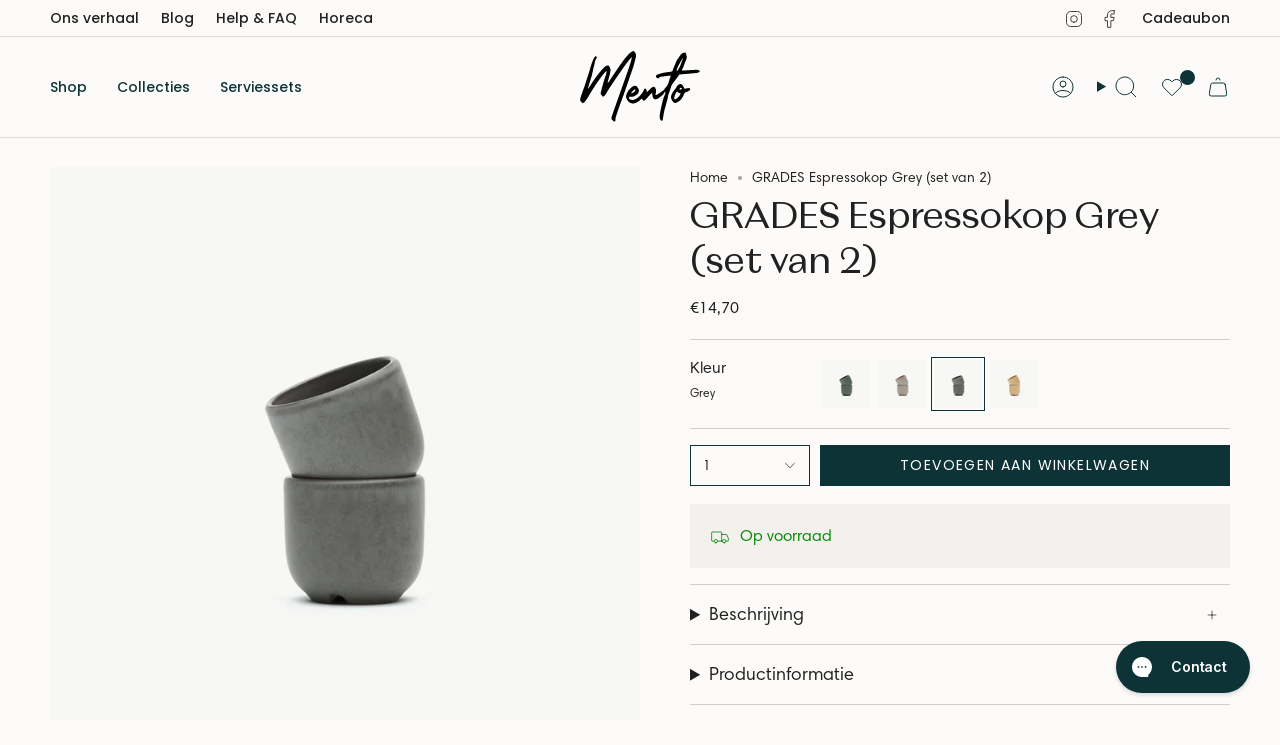

--- FILE ---
content_type: text/html; charset=utf-8
request_url: https://mento.store/products/grades-espressokop-grey
body_size: 64614
content:
<!doctype html>
<html class="no-js no-touch supports-no-cookies" lang="nl">
<head>
  <meta charset="UTF-8">
  <meta http-equiv="X-UA-Compatible" content="IE=edge">
  <meta name="viewport" content="width=device-width, initial-scale=1.0">
  <meta name="theme-color" content="#0e3336">
  <link rel="canonical" href="https://mento.store/products/grades-espressokop-grey">
  <!-- ======================= Broadcast Theme V5.7.0 ========================= -->

  <link href="//mento.store/cdn/shop/t/8/assets/theme.css?v=41712289625348233351757422170" as="style" rel="preload">
  <link href="//mento.store/cdn/shop/t/8/assets/mento.css?v=5317834943610405111757422183" as="style" rel="preload">
  <link href="//mento.store/cdn/shop/t/8/assets/vendor.js?v=37228463622838409191757422187" as="script" rel="preload">
  <link href="//mento.store/cdn/shop/t/8/assets/theme.js?v=174227719497575118831757422120" as="script" rel="preload">

<link rel="apple-touch-icon" sizes="180x180" href="//mento.store/cdn/shop/t/8/assets/apple-touch-icon.png?v=169540798120995474211757422094">
<link rel="icon" type="image/png" sizes="32x32" href="//mento.store/cdn/shop/t/8/assets/favicon-32x32.png?v=70215966034983557871757422218">
<link rel="icon" type="image/png" sizes="16x16" href="//mento.store/cdn/shop/t/8/assets/favicon-16x16.png?v=110755368911584552001757422200">
<link rel="manifest" href="//mento.store/cdn/shop/t/8/assets/site.webmanifest?v=17708511351170473331757422149">
<link rel="mask-icon" href="//mento.store/cdn/shop/t/8/assets/safari-pinned-tab.svg?v=118211577140644567021757422105" color="#000000">
<meta name="msapplication-TileColor" content="#ffffff">
<meta name="theme-color" content="#ffffff">
<meta name="apple-mobile-web-app-title" content="Mento">
<meta name="application-name" content="Mento">
<meta name="msapplication-config" content="//mento.store/cdn/shop/t/8/assets/browserconfig.xml?v=96697254728917526831757422196">

  <!-- Title and description ================================================ -->
  
  <title>
    
    GRADES Espressokop Grey (set van 2)
    
    
    
      &ndash; Mento
    
  </title>

  
    <meta name="description" content="Ontdek de espressomok uit de Grades collectie: vervaardigd in Portugal van stoneware met een matte grijze afwerking voor een tijdloze uitstraling. Deze mok, ontwikkeld in samenwerking met Joris Bijdendijk, biedt een inhoud van 13 centiliter. Met een breedte van 6,3 centimeter en een hoogte van 5,5 centimeter is het een">
  

  <meta property="og:site_name" content="Mento">
<meta property="og:url" content="https://mento.store/products/grades-espressokop-grey">
<meta property="og:title" content="GRADES Espressokop Grey (set van 2)">
<meta property="og:type" content="product">
<meta property="og:description" content="Ontdek de espressomok uit de Grades collectie: vervaardigd in Portugal van stoneware met een matte grijze afwerking voor een tijdloze uitstraling. Deze mok, ontwikkeld in samenwerking met Joris Bijdendijk, biedt een inhoud van 13 centiliter. Met een breedte van 6,3 centimeter en een hoogte van 5,5 centimeter is het een"><meta property="og:image" content="http://mento.store/cdn/shop/files/Mokken_Mento_Jan_2024_0005_Mento-IIIIII3806.jpg?v=1707480838">
  <meta property="og:image:secure_url" content="https://mento.store/cdn/shop/files/Mokken_Mento_Jan_2024_0005_Mento-IIIIII3806.jpg?v=1707480838">
  <meta property="og:image:width" content="2000">
  <meta property="og:image:height" content="2000"><meta property="og:price:amount" content="14,70">
  <meta property="og:price:currency" content="EUR"><meta name="twitter:card" content="summary_large_image">
<meta name="twitter:title" content="GRADES Espressokop Grey (set van 2)">
<meta name="twitter:description" content="Ontdek de espressomok uit de Grades collectie: vervaardigd in Portugal van stoneware met een matte grijze afwerking voor een tijdloze uitstraling. Deze mok, ontwikkeld in samenwerking met Joris Bijdendijk, biedt een inhoud van 13 centiliter. Met een breedte van 6,3 centimeter en een hoogte van 5,5 centimeter is het een">

  <!-- CSS ================================================================== -->

  <link href="//mento.store/cdn/shop/t/8/assets/font-settings.css?v=31695568627566007731759343431" rel="stylesheet" type="text/css" media="all" />
  
<style data-shopify>

:root {--scrollbar-width: 0px;





--COLOR-VIDEO-BG: #f4f0e8;
--COLOR-BG-BRIGHTER: #f4f0e8;--COLOR-BG: #fcfbf9;--COLOR-BG-ALPHA-25: rgba(252, 251, 249, 0.25);
--COLOR-BG-TRANSPARENT: rgba(252, 251, 249, 0);
--COLOR-BG-SECONDARY: #f4f0ed;
--COLOR-BG-SECONDARY-LIGHTEN: #ffffff;
--COLOR-BG-RGB: 252, 251, 249;

--COLOR-TEXT-DARK: #000000;
--COLOR-TEXT: #212121;
--COLOR-TEXT-LIGHT: #636262;


/* === Opacity shades of grey ===*/
--COLOR-A5:  rgba(33, 33, 33, 0.05);
--COLOR-A10: rgba(33, 33, 33, 0.1);
--COLOR-A15: rgba(33, 33, 33, 0.15);
--COLOR-A20: rgba(33, 33, 33, 0.2);
--COLOR-A25: rgba(33, 33, 33, 0.25);
--COLOR-A30: rgba(33, 33, 33, 0.3);
--COLOR-A35: rgba(33, 33, 33, 0.35);
--COLOR-A40: rgba(33, 33, 33, 0.4);
--COLOR-A45: rgba(33, 33, 33, 0.45);
--COLOR-A50: rgba(33, 33, 33, 0.5);
--COLOR-A55: rgba(33, 33, 33, 0.55);
--COLOR-A60: rgba(33, 33, 33, 0.6);
--COLOR-A65: rgba(33, 33, 33, 0.65);
--COLOR-A70: rgba(33, 33, 33, 0.7);
--COLOR-A75: rgba(33, 33, 33, 0.75);
--COLOR-A80: rgba(33, 33, 33, 0.8);
--COLOR-A85: rgba(33, 33, 33, 0.85);
--COLOR-A90: rgba(33, 33, 33, 0.9);
--COLOR-A95: rgba(33, 33, 33, 0.95);

--COLOR-BORDER: rgb(208, 207, 205);
--COLOR-BORDER-LIGHT: #e2e1df;
--COLOR-BORDER-HAIRLINE: #f7f4ef;
--COLOR-BORDER-DARK: #9f9d98;/* === Bright color ===*/
--COLOR-PRIMARY: #0e3336;
--COLOR-PRIMARY-HOVER: #000000;
--COLOR-PRIMARY-FADE: rgba(14, 51, 54, 0.05);
--COLOR-PRIMARY-FADE-HOVER: rgba(14, 51, 54, 0.1);
--COLOR-PRIMARY-LIGHT: #17b9c6;--COLOR-PRIMARY-OPPOSITE: #ffffff;



/* === link Color ===*/
--COLOR-LINK: #212121;
--COLOR-LINK-HOVER: rgba(33, 33, 33, 0.7);
--COLOR-LINK-FADE: rgba(33, 33, 33, 0.05);
--COLOR-LINK-FADE-HOVER: rgba(33, 33, 33, 0.1);--COLOR-LINK-OPPOSITE: #ffffff;


/* === Product grid sale tags ===*/
--COLOR-SALE-BG: #f9dee5;
--COLOR-SALE-TEXT: #af7b88;--COLOR-SALE-TEXT-SECONDARY: #f9dee5;

/* === Product grid badges ===*/
--COLOR-BADGE-BG: #0e3336;
--COLOR-BADGE-TEXT: #ffffff;

/* === Product sale color ===*/
--COLOR-SALE: #d20000;

/* === Gray background on Product grid items ===*/--filter-bg: 1.0;/* === Helper colors for form error states ===*/
--COLOR-ERROR: #721C24;
--COLOR-ERROR-BG: #F8D7DA;
--COLOR-ERROR-BORDER: #F5C6CB;



  --RADIUS: 0px;
  --RADIUS-SELECT: 0px;

--COLOR-HEADER-BG: #f1f1f1;--COLOR-HEADER-BG-TRANSPARENT: rgba(241, 241, 241, 0);
--COLOR-HEADER-LINK: #0e3336;
--COLOR-HEADER-LINK-HOVER: rgba(14, 51, 54, 0.7);

--COLOR-MENU-BG: #fcfbf9;
--COLOR-MENU-LINK: #212121;
--COLOR-MENU-LINK-HOVER: rgba(33, 33, 33, 0.7);
--COLOR-SUBMENU-BG: #fcfbf9;
--COLOR-SUBMENU-LINK: #212121;
--COLOR-SUBMENU-LINK-HOVER: rgba(33, 33, 33, 0.7);
--COLOR-SUBMENU-TEXT-LIGHT: #636262;
--COLOR-MENU-TRANSPARENT: #ffffff;
--COLOR-MENU-TRANSPARENT-HOVER: rgba(255, 255, 255, 0.7);--COLOR-FOOTER-BG: #f4f0ed;
--COLOR-FOOTER-BG-HAIRLINE: #eee8e4;
--COLOR-FOOTER-TEXT: #212121;
--COLOR-FOOTER-TEXT-A35: rgba(33, 33, 33, 0.35);
--COLOR-FOOTER-TEXT-A75: rgba(33, 33, 33, 0.75);
--COLOR-FOOTER-LINK: #212121;
--COLOR-FOOTER-LINK-HOVER: rgba(33, 33, 33, 0.7);
--COLOR-FOOTER-BORDER: #212121;

--TRANSPARENT: rgba(255, 255, 255, 0);

/* === Default overlay opacity ===*/
--overlay-opacity: 0;
--underlay-opacity: 1;
--underlay-bg: rgba(0,0,0,0.4);

/* === Custom Cursor ===*/
--ICON-ZOOM-IN: url( "//mento.store/cdn/shop/t/8/assets/icon-zoom-in.svg?v=182473373117644429561757422218" );
--ICON-ZOOM-OUT: url( "//mento.store/cdn/shop/t/8/assets/icon-zoom-out.svg?v=101497157853986683871757422094" );

/* === Custom Icons ===*/


  
  --ICON-ADD-BAG: url( "//mento.store/cdn/shop/t/8/assets/icon-add-bag.svg?v=23763382405227654651757422190" );
  --ICON-ADD-CART: url( "//mento.store/cdn/shop/t/8/assets/icon-add-cart.svg?v=3962293684743587821757422186" );
  --ICON-ARROW-LEFT: url( "//mento.store/cdn/shop/t/8/assets/icon-arrow-left.svg?v=136066145774695772731757422087" );
  --ICON-ARROW-RIGHT: url( "//mento.store/cdn/shop/t/8/assets/icon-arrow-right.svg?v=150928298113663093401757422215" );
  --ICON-SELECT: url("//mento.store/cdn/shop/t/8/assets/icon-select.svg?v=167170173659852274001757422206");


--PRODUCT-GRID-ASPECT-RATIO: 100%;

/* === Typography ===*/
--FONT-WEIGHT-BODY: 400;
--FONT-WEIGHT-BODY-BOLD: 500;

--FONT-STACK-BODY: "HarmoniaSansPro", sans-serif;
--FONT-STYLE-BODY: "normal";
--FONT-STYLE-BODY-ITALIC: "italic";
--FONT-ADJUST-BODY: 1.0;

--LETTER-SPACING-BODY: 0.0em;

--FONT-WEIGHT-HEADING: 400;
--FONT-WEIGHT-HEADING-BOLD: 700;

--FONT-UPPERCASE-HEADING: none;
--LETTER-SPACING-HEADING: 0.0em;

--FONT-STACK-HEADING: "Mento", serif;
--FONT-STYLE-HEADING: normal;
--FONT-STYLE-HEADING-ITALIC: normal;
--FONT-ADJUST-HEADING: 1.4;

--FONT-WEIGHT-SUBHEADING: "HarmoniaSansPro", sans-serif;
--FONT-WEIGHT-SUBHEADING-BOLD: 600;

--FONT-STACK-SUBHEADING: "HarmoniaSansPro", sans-serif;
--FONT-STYLE-SUBHEADING: "normal";
--FONT-STYLE-SUBHEADING-ITALIC: "italic";
--FONT-ADJUST-SUBHEADING: 1.0;

--FONT-UPPERCASE-SUBHEADING: uppercase;
--LETTER-SPACING-SUBHEADING: 0.1em;

--FONT-STACK-NAV: Poppins, sans-serif;
--FONT-STYLE-NAV: normal;
--FONT-STYLE-NAV-ITALIC: ;
--FONT-ADJUST-NAV: 1.0;

--FONT-WEIGHT-NAV: 400;
--FONT-WEIGHT-NAV-BOLD: 500;

--LETTER-SPACING-NAV: 0.0em;

--FONT-SIZE-BASE: 1.0rem;
--FONT-SIZE-BASE-PERCENT: 1.0;

/* === Parallax ===*/
--PARALLAX-STRENGTH-MIN: 120.0%;
--PARALLAX-STRENGTH-MAX: 130.0%;--COLUMNS: 4;
--COLUMNS-MEDIUM: 3;
--COLUMNS-SMALL: 2;
--COLUMNS-MOBILE: 1;--LAYOUT-OUTER: 50px;
  --LAYOUT-GUTTER: 32px;
  --LAYOUT-OUTER-MEDIUM: 30px;
  --LAYOUT-GUTTER-MEDIUM: 22px;
  --LAYOUT-OUTER-SMALL: 16px;
  --LAYOUT-GUTTER-SMALL: 16px;--base-animation-delay: 0ms;
--line-height-normal: 1.375; /* Equals to line-height: normal; */--SIDEBAR-WIDTH: 288px;
  --SIDEBAR-WIDTH-MEDIUM: 258px;--DRAWER-WIDTH: 380px;--ICON-STROKE-WIDTH: 1px;/* === Button General ===*/
--BTN-FONT-STACK: Poppins, sans-serif;
--BTN-FONT-WEIGHT: 400;
--BTN-FONT-STYLE: normal;
--BTN-FONT-SIZE: 14px;

--BTN-LETTER-SPACING: 0.1em;
--BTN-UPPERCASE: uppercase;
--BTN-TEXT-ARROW-OFFSET: -1px;

/* === Button Primary ===*/
--BTN-PRIMARY-BORDER-COLOR: #0e3336;
--BTN-PRIMARY-BG-COLOR: #0e3336;
--BTN-PRIMARY-TEXT-COLOR: #ffffff;


  --BTN-PRIMARY-BG-COLOR-BRIGHTER: #18595f;


/* === Button Secondary ===*/
--BTN-SECONDARY-BORDER-COLOR: #ab8c52;
--BTN-SECONDARY-BG-COLOR: #ab8c52;
--BTN-SECONDARY-TEXT-COLOR: #ffffff;


  --BTN-SECONDARY-BG-COLOR-BRIGHTER: #9a7e4a;


/* === Button White ===*/
--TEXT-BTN-BORDER-WHITE: #fff;
--TEXT-BTN-BG-WHITE: #fff;
--TEXT-BTN-WHITE: #000;
--TEXT-BTN-BG-WHITE-BRIGHTER: #f2f2f2;

/* === Button Black ===*/
--TEXT-BTN-BG-BLACK: #000;
--TEXT-BTN-BORDER-BLACK: #000;
--TEXT-BTN-BLACK: #fff;
--TEXT-BTN-BG-BLACK-BRIGHTER: #1a1a1a;

/* === Default Cart Gradient ===*/

--FREE-SHIPPING-GRADIENT: linear-gradient(to right, var(--COLOR-PRIMARY-LIGHT) 0%, var(--COLOR-PRIMARY) 100%);

/* === Swatch Size ===*/
--swatch-size-filters: calc(1.5rem * var(--FONT-ADJUST-BODY));
--swatch-size-product: calc(3.0rem * var(--FONT-ADJUST-BODY));
}

/* === Backdrop ===*/
::backdrop {
  --underlay-opacity: 1;
  --underlay-bg: rgba(0,0,0,0.4);
}
</style>


  <link href="//mento.store/cdn/shop/t/8/assets/theme.css?v=41712289625348233351757422170" rel="stylesheet" type="text/css" media="all" />
  <link href="//mento.store/cdn/shop/t/8/assets/mento.css?v=5317834943610405111757422183" rel="stylesheet" type="text/css" media="all" />
<link href="//mento.store/cdn/shop/t/8/assets/swatches.css?v=157844926215047500451757422086" as="style" rel="preload">
    <link href="//mento.store/cdn/shop/t/8/assets/swatches.css?v=157844926215047500451757422086" rel="stylesheet" type="text/css" media="all" />
<style data-shopify>.swatches {
    --beige: #f5f5dc;--blauw: #2596be;--bruin: #633f27;--geel: #F5D577;--grijs: #d3d3d3;--groen: #5B8C5A;--roestvrijstaal: url(//mento.store/cdn/shop/files/rvs_small.png?v=17701612851732422617);--stonewash: #c7cac6;--transparant: transparent;--wit: #fffff0;--zwart: #000;
  }</style>
<script>
    if (window.navigator.userAgent.indexOf('MSIE ') > 0 || window.navigator.userAgent.indexOf('Trident/') > 0) {
      document.documentElement.className = document.documentElement.className + ' ie';

      var scripts = document.getElementsByTagName('script')[0];
      var polyfill = document.createElement("script");
      polyfill.defer = true;
      polyfill.src = "//mento.store/cdn/shop/t/8/assets/ie11.js?v=144489047535103983231757422168";

      scripts.parentNode.insertBefore(polyfill, scripts);
    } else {
      document.documentElement.className = document.documentElement.className.replace('no-js', 'js');
    }

    document.documentElement.style.setProperty('--scrollbar-width', `${getScrollbarWidth()}px`);

    function getScrollbarWidth() {
      // Creating invisible container
      const outer = document.createElement('div');
      outer.style.visibility = 'hidden';
      outer.style.overflow = 'scroll'; // forcing scrollbar to appear
      outer.style.msOverflowStyle = 'scrollbar'; // needed for WinJS apps
      document.documentElement.appendChild(outer);

      // Creating inner element and placing it in the container
      const inner = document.createElement('div');
      outer.appendChild(inner);

      // Calculating difference between container's full width and the child width
      const scrollbarWidth = outer.offsetWidth - inner.offsetWidth;

      // Removing temporary elements from the DOM
      outer.parentNode.removeChild(outer);

      return scrollbarWidth;
    }

    let root = '/';
    if (root[root.length - 1] !== '/') {
      root = root + '/';
    }

    window.theme = {
      routes: {
        root: root,
        cart_url: '/cart',
        cart_add_url: '/cart/add',
        cart_change_url: '/cart/change',
        product_recommendations_url: '/recommendations/products',
        predictive_search_url: '/search/suggest',
        addresses_url: '/account/addresses'
      },
      assets: {
        photoswipe: '//mento.store/cdn/shop/t/8/assets/photoswipe.js?v=162613001030112971491757422157',
        smoothscroll: '//mento.store/cdn/shop/t/8/assets/smoothscroll.js?v=37906625415260927261757422096',
      },
      strings: {
        addToCart: "Toevoegen aan winkelwagen",
        cartAcceptanceError: "Je moet onze algemene voorwaarden accepteren.",
        soldOut: "Uitverkocht",
        from: "Vanaf",
        preOrder: "Pre-order",
        sale: "Aanbieding",
        subscription: "Abonnement",
        unavailable: "Niet beschikbaar",
        unitPrice: "Eenheidsprijs",
        unitPriceSeparator: "per",
        shippingCalcSubmitButton: "Verzendkosten berekenen",
        shippingCalcSubmitButtonDisabled: "Aan het berekenen...",
        selectValue: "Selecteer waarde",
        selectColor: "Selecteer kleur",
        oneColor: "kleur",
        otherColor: "kleuren",
        upsellAddToCart: "Toevoegen",
        free: "Gratis",
        swatchesColor: "Kleur",
        sku: "Translation missing: nl.products.product.sku",
      },
      settings: {
        cartType: "drawer",
        customerLoggedIn: null ? true : false,
        enableQuickAdd: true,
        enableAnimations: false,
        variantOnSale: true,
        collectionSwatchStyle: "text-slider",
        swatchesType: "theme"
      },
      sliderArrows: {
        prev: '<button type="button" class="slider__button slider__button--prev" data-button-arrow data-button-prev>' + "Vorige" + '</button>',
        next: '<button type="button" class="slider__button slider__button--next" data-button-arrow data-button-next>' + "Volgende" + '</button>',
      },
      moneyFormat: false ? "€{{amount_with_comma_separator}} EUR" : "€{{amount_with_comma_separator}}",
      moneyWithoutCurrencyFormat: "€{{amount_with_comma_separator}}",
      moneyWithCurrencyFormat: "€{{amount_with_comma_separator}} EUR",
      subtotal: 0,
      info: {
        name: 'broadcast'
      },
      version: '5.7.0'
    };

    let windowInnerHeight = window.innerHeight;
    document.documentElement.style.setProperty('--full-height', `${windowInnerHeight}px`);
    document.documentElement.style.setProperty('--three-quarters', `${windowInnerHeight * 0.75}px`);
    document.documentElement.style.setProperty('--two-thirds', `${windowInnerHeight * 0.66}px`);
    document.documentElement.style.setProperty('--one-half', `${windowInnerHeight * 0.5}px`);
    document.documentElement.style.setProperty('--one-third', `${windowInnerHeight * 0.33}px`);
    document.documentElement.style.setProperty('--one-fifth', `${windowInnerHeight * 0.2}px`);
  </script>

  

  <!-- Theme Javascript ============================================================== -->
  <script src="//mento.store/cdn/shop/t/8/assets/vendor.js?v=37228463622838409191757422187" defer="defer"></script>
  <script src="//mento.store/cdn/shop/t/8/assets/theme.js?v=174227719497575118831757422120" defer="defer"></script>
  <script src="//mento.store/cdn/shop/t/8/assets/mento.js?v=137863712924224087271757422111" defer="defer"></script><!-- Shopify app scripts =========================================================== -->

  <script>window.performance && window.performance.mark && window.performance.mark('shopify.content_for_header.start');</script><meta name="facebook-domain-verification" content="czlc97rjwzkbrphknkhk3aqjp6pfkg">
<meta name="google-site-verification" content="YGL84-glB3JoKlPkRxdtpQedlZD5pAFQFfL122hhBQM">
<meta id="shopify-digital-wallet" name="shopify-digital-wallet" content="/58734313640/digital_wallets/dialog">
<meta name="shopify-checkout-api-token" content="6c77cf8453e05f12c1e2c94031f6ea15">
<link rel="alternate" type="application/json+oembed" href="https://mento.store/products/grades-espressokop-grey.oembed">
<script async="async" src="/checkouts/internal/preloads.js?locale=nl-NL"></script>
<script id="apple-pay-shop-capabilities" type="application/json">{"shopId":58734313640,"countryCode":"NL","currencyCode":"EUR","merchantCapabilities":["supports3DS"],"merchantId":"gid:\/\/shopify\/Shop\/58734313640","merchantName":"Mento","requiredBillingContactFields":["postalAddress","email"],"requiredShippingContactFields":["postalAddress","email"],"shippingType":"shipping","supportedNetworks":["visa","maestro","masterCard","amex"],"total":{"type":"pending","label":"Mento","amount":"1.00"},"shopifyPaymentsEnabled":true,"supportsSubscriptions":true}</script>
<script id="shopify-features" type="application/json">{"accessToken":"6c77cf8453e05f12c1e2c94031f6ea15","betas":["rich-media-storefront-analytics"],"domain":"mento.store","predictiveSearch":true,"shopId":58734313640,"locale":"nl"}</script>
<script>var Shopify = Shopify || {};
Shopify.shop = "mento-214.myshopify.com";
Shopify.locale = "nl";
Shopify.currency = {"active":"EUR","rate":"1.0"};
Shopify.country = "NL";
Shopify.theme = {"name":"Mento Platform 5.7.0","id":158119788876,"schema_name":"Broadcast","schema_version":"5.7.0","theme_store_id":868,"role":"main"};
Shopify.theme.handle = "null";
Shopify.theme.style = {"id":null,"handle":null};
Shopify.cdnHost = "mento.store/cdn";
Shopify.routes = Shopify.routes || {};
Shopify.routes.root = "/";</script>
<script type="module">!function(o){(o.Shopify=o.Shopify||{}).modules=!0}(window);</script>
<script>!function(o){function n(){var o=[];function n(){o.push(Array.prototype.slice.apply(arguments))}return n.q=o,n}var t=o.Shopify=o.Shopify||{};t.loadFeatures=n(),t.autoloadFeatures=n()}(window);</script>
<script id="shop-js-analytics" type="application/json">{"pageType":"product"}</script>
<script defer="defer" async type="module" src="//mento.store/cdn/shopifycloud/shop-js/modules/v2/client.init-shop-cart-sync_6EKkpqRI.nl.esm.js"></script>
<script defer="defer" async type="module" src="//mento.store/cdn/shopifycloud/shop-js/modules/v2/chunk.common_3amyFQVI.esm.js"></script>
<script type="module">
  await import("//mento.store/cdn/shopifycloud/shop-js/modules/v2/client.init-shop-cart-sync_6EKkpqRI.nl.esm.js");
await import("//mento.store/cdn/shopifycloud/shop-js/modules/v2/chunk.common_3amyFQVI.esm.js");

  window.Shopify.SignInWithShop?.initShopCartSync?.({"fedCMEnabled":true,"windoidEnabled":true});

</script>
<script>(function() {
  var isLoaded = false;
  function asyncLoad() {
    if (isLoaded) return;
    isLoaded = true;
    var urls = ["https:\/\/s3.eu-west-1.amazonaws.com\/production-klarna-il-shopify-osm\/34ecc441dfcac4687737a4616bd4fa87fac8faba\/mento-214.myshopify.com-1730884292960.js?shop=mento-214.myshopify.com"];
    for (var i = 0; i < urls.length; i++) {
      var s = document.createElement('script');
      s.type = 'text/javascript';
      s.async = true;
      s.src = urls[i];
      var x = document.getElementsByTagName('script')[0];
      x.parentNode.insertBefore(s, x);
    }
  };
  if(window.attachEvent) {
    window.attachEvent('onload', asyncLoad);
  } else {
    window.addEventListener('load', asyncLoad, false);
  }
})();</script>
<script id="__st">var __st={"a":58734313640,"offset":3600,"reqid":"84531c0a-8234-4b6c-9d22-173e80e10b78-1768477187","pageurl":"mento.store\/products\/grades-espressokop-grey","u":"928977bf0424","p":"product","rtyp":"product","rid":8856268472652};</script>
<script>window.ShopifyPaypalV4VisibilityTracking = true;</script>
<script id="captcha-bootstrap">!function(){'use strict';const t='contact',e='account',n='new_comment',o=[[t,t],['blogs',n],['comments',n],[t,'customer']],c=[[e,'customer_login'],[e,'guest_login'],[e,'recover_customer_password'],[e,'create_customer']],r=t=>t.map((([t,e])=>`form[action*='/${t}']:not([data-nocaptcha='true']) input[name='form_type'][value='${e}']`)).join(','),a=t=>()=>t?[...document.querySelectorAll(t)].map((t=>t.form)):[];function s(){const t=[...o],e=r(t);return a(e)}const i='password',u='form_key',d=['recaptcha-v3-token','g-recaptcha-response','h-captcha-response',i],f=()=>{try{return window.sessionStorage}catch{return}},m='__shopify_v',_=t=>t.elements[u];function p(t,e,n=!1){try{const o=window.sessionStorage,c=JSON.parse(o.getItem(e)),{data:r}=function(t){const{data:e,action:n}=t;return t[m]||n?{data:e,action:n}:{data:t,action:n}}(c);for(const[e,n]of Object.entries(r))t.elements[e]&&(t.elements[e].value=n);n&&o.removeItem(e)}catch(o){console.error('form repopulation failed',{error:o})}}const l='form_type',E='cptcha';function T(t){t.dataset[E]=!0}const w=window,h=w.document,L='Shopify',v='ce_forms',y='captcha';let A=!1;((t,e)=>{const n=(g='f06e6c50-85a8-45c8-87d0-21a2b65856fe',I='https://cdn.shopify.com/shopifycloud/storefront-forms-hcaptcha/ce_storefront_forms_captcha_hcaptcha.v1.5.2.iife.js',D={infoText:'Beschermd door hCaptcha',privacyText:'Privacy',termsText:'Voorwaarden'},(t,e,n)=>{const o=w[L][v],c=o.bindForm;if(c)return c(t,g,e,D).then(n);var r;o.q.push([[t,g,e,D],n]),r=I,A||(h.body.append(Object.assign(h.createElement('script'),{id:'captcha-provider',async:!0,src:r})),A=!0)});var g,I,D;w[L]=w[L]||{},w[L][v]=w[L][v]||{},w[L][v].q=[],w[L][y]=w[L][y]||{},w[L][y].protect=function(t,e){n(t,void 0,e),T(t)},Object.freeze(w[L][y]),function(t,e,n,w,h,L){const[v,y,A,g]=function(t,e,n){const i=e?o:[],u=t?c:[],d=[...i,...u],f=r(d),m=r(i),_=r(d.filter((([t,e])=>n.includes(e))));return[a(f),a(m),a(_),s()]}(w,h,L),I=t=>{const e=t.target;return e instanceof HTMLFormElement?e:e&&e.form},D=t=>v().includes(t);t.addEventListener('submit',(t=>{const e=I(t);if(!e)return;const n=D(e)&&!e.dataset.hcaptchaBound&&!e.dataset.recaptchaBound,o=_(e),c=g().includes(e)&&(!o||!o.value);(n||c)&&t.preventDefault(),c&&!n&&(function(t){try{if(!f())return;!function(t){const e=f();if(!e)return;const n=_(t);if(!n)return;const o=n.value;o&&e.removeItem(o)}(t);const e=Array.from(Array(32),(()=>Math.random().toString(36)[2])).join('');!function(t,e){_(t)||t.append(Object.assign(document.createElement('input'),{type:'hidden',name:u})),t.elements[u].value=e}(t,e),function(t,e){const n=f();if(!n)return;const o=[...t.querySelectorAll(`input[type='${i}']`)].map((({name:t})=>t)),c=[...d,...o],r={};for(const[a,s]of new FormData(t).entries())c.includes(a)||(r[a]=s);n.setItem(e,JSON.stringify({[m]:1,action:t.action,data:r}))}(t,e)}catch(e){console.error('failed to persist form',e)}}(e),e.submit())}));const S=(t,e)=>{t&&!t.dataset[E]&&(n(t,e.some((e=>e===t))),T(t))};for(const o of['focusin','change'])t.addEventListener(o,(t=>{const e=I(t);D(e)&&S(e,y())}));const B=e.get('form_key'),M=e.get(l),P=B&&M;t.addEventListener('DOMContentLoaded',(()=>{const t=y();if(P)for(const e of t)e.elements[l].value===M&&p(e,B);[...new Set([...A(),...v().filter((t=>'true'===t.dataset.shopifyCaptcha))])].forEach((e=>S(e,t)))}))}(h,new URLSearchParams(w.location.search),n,t,e,['guest_login'])})(!0,!0)}();</script>
<script integrity="sha256-4kQ18oKyAcykRKYeNunJcIwy7WH5gtpwJnB7kiuLZ1E=" data-source-attribution="shopify.loadfeatures" defer="defer" src="//mento.store/cdn/shopifycloud/storefront/assets/storefront/load_feature-a0a9edcb.js" crossorigin="anonymous"></script>
<script data-source-attribution="shopify.dynamic_checkout.dynamic.init">var Shopify=Shopify||{};Shopify.PaymentButton=Shopify.PaymentButton||{isStorefrontPortableWallets:!0,init:function(){window.Shopify.PaymentButton.init=function(){};var t=document.createElement("script");t.src="https://mento.store/cdn/shopifycloud/portable-wallets/latest/portable-wallets.nl.js",t.type="module",document.head.appendChild(t)}};
</script>
<script data-source-attribution="shopify.dynamic_checkout.buyer_consent">
  function portableWalletsHideBuyerConsent(e){var t=document.getElementById("shopify-buyer-consent"),n=document.getElementById("shopify-subscription-policy-button");t&&n&&(t.classList.add("hidden"),t.setAttribute("aria-hidden","true"),n.removeEventListener("click",e))}function portableWalletsShowBuyerConsent(e){var t=document.getElementById("shopify-buyer-consent"),n=document.getElementById("shopify-subscription-policy-button");t&&n&&(t.classList.remove("hidden"),t.removeAttribute("aria-hidden"),n.addEventListener("click",e))}window.Shopify?.PaymentButton&&(window.Shopify.PaymentButton.hideBuyerConsent=portableWalletsHideBuyerConsent,window.Shopify.PaymentButton.showBuyerConsent=portableWalletsShowBuyerConsent);
</script>
<script data-source-attribution="shopify.dynamic_checkout.cart.bootstrap">document.addEventListener("DOMContentLoaded",(function(){function t(){return document.querySelector("shopify-accelerated-checkout-cart, shopify-accelerated-checkout")}if(t())Shopify.PaymentButton.init();else{new MutationObserver((function(e,n){t()&&(Shopify.PaymentButton.init(),n.disconnect())})).observe(document.body,{childList:!0,subtree:!0})}}));
</script>
<script id='scb4127' type='text/javascript' async='' src='https://mento.store/cdn/shopifycloud/privacy-banner/storefront-banner.js'></script><link id="shopify-accelerated-checkout-styles" rel="stylesheet" media="screen" href="https://mento.store/cdn/shopifycloud/portable-wallets/latest/accelerated-checkout-backwards-compat.css" crossorigin="anonymous">
<style id="shopify-accelerated-checkout-cart">
        #shopify-buyer-consent {
  margin-top: 1em;
  display: inline-block;
  width: 100%;
}

#shopify-buyer-consent.hidden {
  display: none;
}

#shopify-subscription-policy-button {
  background: none;
  border: none;
  padding: 0;
  text-decoration: underline;
  font-size: inherit;
  cursor: pointer;
}

#shopify-subscription-policy-button::before {
  box-shadow: none;
}

      </style>

<script>window.performance && window.performance.mark && window.performance.mark('shopify.content_for_header.end');</script>

  <!-- Google Tag Manager -->
<script>(function(w,d,s,l,i){w[l]=w[l]||[];w[l].push({'gtm.start':
new Date().getTime(),event:'gtm.js'});var f=d.getElementsByTagName(s)[0],
j=d.createElement(s),dl=l!='dataLayer'?'&l='+l:'';j.async=true;j.src=
'https://www.googletagmanager.com/gtm.js?id='+i+dl;f.parentNode.insertBefore(j,f);
})(window,document,'script','dataLayer','GTM-NP9TP5X');</script>
<!-- End Google Tag Manager -->
<!-- BEGIN app block: shopify://apps/gorgias-live-chat-helpdesk/blocks/gorgias/a66db725-7b96-4e3f-916e-6c8e6f87aaaa -->
<script defer data-gorgias-loader-chat src="https://config.gorgias.chat/bundle-loader/shopify/mento-214.myshopify.com"></script>


<script defer data-gorgias-loader-convert  src="https://cdn.9gtb.com/loader.js"></script>


<script defer data-gorgias-loader-mailto-replace  src="https://config.gorgias.help/api/contact-forms/replace-mailto-script.js?shopName=mento-214"></script>


<!-- END app block --><!-- BEGIN app block: shopify://apps/klaviyo-email-marketing-sms/blocks/klaviyo-onsite-embed/2632fe16-c075-4321-a88b-50b567f42507 -->












  <script async src="https://static.klaviyo.com/onsite/js/UtMa4X/klaviyo.js?company_id=UtMa4X"></script>
  <script>!function(){if(!window.klaviyo){window._klOnsite=window._klOnsite||[];try{window.klaviyo=new Proxy({},{get:function(n,i){return"push"===i?function(){var n;(n=window._klOnsite).push.apply(n,arguments)}:function(){for(var n=arguments.length,o=new Array(n),w=0;w<n;w++)o[w]=arguments[w];var t="function"==typeof o[o.length-1]?o.pop():void 0,e=new Promise((function(n){window._klOnsite.push([i].concat(o,[function(i){t&&t(i),n(i)}]))}));return e}}})}catch(n){window.klaviyo=window.klaviyo||[],window.klaviyo.push=function(){var n;(n=window._klOnsite).push.apply(n,arguments)}}}}();</script>

  
    <script id="viewed_product">
      if (item == null) {
        var _learnq = _learnq || [];

        var MetafieldReviews = null
        var MetafieldYotpoRating = null
        var MetafieldYotpoCount = null
        var MetafieldLooxRating = null
        var MetafieldLooxCount = null
        var okendoProduct = null
        var okendoProductReviewCount = null
        var okendoProductReviewAverageValue = null
        try {
          // The following fields are used for Customer Hub recently viewed in order to add reviews.
          // This information is not part of __kla_viewed. Instead, it is part of __kla_viewed_reviewed_items
          MetafieldReviews = {};
          MetafieldYotpoRating = null
          MetafieldYotpoCount = null
          MetafieldLooxRating = null
          MetafieldLooxCount = null

          okendoProduct = null
          // If the okendo metafield is not legacy, it will error, which then requires the new json formatted data
          if (okendoProduct && 'error' in okendoProduct) {
            okendoProduct = null
          }
          okendoProductReviewCount = okendoProduct ? okendoProduct.reviewCount : null
          okendoProductReviewAverageValue = okendoProduct ? okendoProduct.reviewAverageValue : null
        } catch (error) {
          console.error('Error in Klaviyo onsite reviews tracking:', error);
        }

        var item = {
          Name: "GRADES Espressokop Grey (set van 2)",
          ProductID: 8856268472652,
          Categories: ["Accessoires","Espresso mokken","GRADES by Joris Bijdendijk","GRADES Espressokop","Grijs servies","Klaiviyo-Mokken","Last pieces sale","Mokken","Nieuw binnen","Servies","Vaderdag cadeaus"],
          ImageURL: "https://mento.store/cdn/shop/files/Mokken_Mento_Jan_2024_0005_Mento-IIIIII3806_grande.jpg?v=1707480838",
          URL: "https://mento.store/products/grades-espressokop-grey",
          Brand: "Mento",
          Price: "€14,70",
          Value: "14,70",
          CompareAtPrice: "€0,00"
        };
        _learnq.push(['track', 'Viewed Product', item]);
        _learnq.push(['trackViewedItem', {
          Title: item.Name,
          ItemId: item.ProductID,
          Categories: item.Categories,
          ImageUrl: item.ImageURL,
          Url: item.URL,
          Metadata: {
            Brand: item.Brand,
            Price: item.Price,
            Value: item.Value,
            CompareAtPrice: item.CompareAtPrice
          },
          metafields:{
            reviews: MetafieldReviews,
            yotpo:{
              rating: MetafieldYotpoRating,
              count: MetafieldYotpoCount,
            },
            loox:{
              rating: MetafieldLooxRating,
              count: MetafieldLooxCount,
            },
            okendo: {
              rating: okendoProductReviewAverageValue,
              count: okendoProductReviewCount,
            }
          }
        }]);
      }
    </script>
  




  <script>
    window.klaviyoReviewsProductDesignMode = false
  </script>







<!-- END app block --><!-- BEGIN app block: shopify://apps/judge-me-reviews/blocks/judgeme_core/61ccd3b1-a9f2-4160-9fe9-4fec8413e5d8 --><!-- Start of Judge.me Core -->






<link rel="dns-prefetch" href="https://cdnwidget.judge.me">
<link rel="dns-prefetch" href="https://cdn.judge.me">
<link rel="dns-prefetch" href="https://cdn1.judge.me">
<link rel="dns-prefetch" href="https://api.judge.me">

<script data-cfasync='false' class='jdgm-settings-script'>window.jdgmSettings={"pagination":5,"disable_web_reviews":false,"badge_no_review_text":"Geen beoordelingen","badge_n_reviews_text":"{{ n }} beoordeling/beoordelingen","badge_star_color":"#FF9800","hide_badge_preview_if_no_reviews":true,"badge_hide_text":false,"enforce_center_preview_badge":false,"widget_title":"Klantbeoordelingen","widget_open_form_text":"Schrijf een beoordeling","widget_close_form_text":"Beoordeling annuleren","widget_refresh_page_text":"Pagina vernieuwen","widget_summary_text":"Gebaseerd op {{ number_of_reviews }} beoordeling/beoordelingen","widget_no_review_text":"Wees de eerste om een beoordeling te schrijven","widget_name_field_text":"Weergavenaam","widget_verified_name_field_text":"Geverifieerde naam (openbaar)","widget_name_placeholder_text":"Weergavenaam","widget_required_field_error_text":"Dit veld is verplicht.","widget_email_field_text":"E-mailadres","widget_verified_email_field_text":"Geverifieerde e-mail (privé, kan niet worden bewerkt)","widget_email_placeholder_text":"Je e-mailadres","widget_email_field_error_text":"Voer een geldig e-mailadres in.","widget_rating_field_text":"Beoordeling","widget_review_title_field_text":"Titel beoordeling","widget_review_title_placeholder_text":"Geef je beoordeling een titel","widget_review_body_field_text":"Beoordeling inhoud","widget_review_body_placeholder_text":"Begin hier met schrijven...","widget_pictures_field_text":"Foto/Video (optioneel)","widget_submit_review_text":"Beoordeling indienen","widget_submit_verified_review_text":"Geverifieerde beoordeling indienen","widget_submit_success_msg_with_auto_publish":"Dank je wel! Vernieuw de pagina over een paar momenten om je beoordeling te zien. Je kunt je beoordeling verwijderen of bewerken door in te loggen bij \u003ca href='https://judge.me/login' target='_blank' rel='nofollow noopener'\u003eJudge.me\u003c/a\u003e","widget_submit_success_msg_no_auto_publish":"Dank je wel! Je beoordeling wordt gepubliceerd zodra deze is goedgekeurd door de winkelbeheerder. Je kunt je beoordeling verwijderen of bewerken door in te loggen bij \u003ca href='https://judge.me/login' target='_blank' rel='nofollow noopener'\u003eJudge.me\u003c/a\u003e","widget_show_default_reviews_out_of_total_text":"{{ n_reviews_shown }} van de {{ n_reviews }} beoordelingen worden getoond.","widget_show_all_link_text":"Toon alles","widget_show_less_link_text":"Toon minder","widget_author_said_text":"{{ reviewer_name }} zei:","widget_days_text":"{{ n }} dagen geleden","widget_weeks_text":"{{ n }} week/weken geleden","widget_months_text":"{{ n }} maand/maanden geleden","widget_years_text":"{{ n }} jaar/jaren geleden","widget_yesterday_text":"Gisteren","widget_today_text":"Vandaag","widget_replied_text":"\u003e\u003e {{ shop_name }} antwoordde:","widget_read_more_text":"Lees meer","widget_reviewer_name_as_initial":"","widget_rating_filter_color":"#fbcd0a","widget_rating_filter_see_all_text":"Bekijk alle beoordelingen","widget_sorting_most_recent_text":"Meest recent","widget_sorting_highest_rating_text":"Hoogste beoordeling","widget_sorting_lowest_rating_text":"Laagste beoordeling","widget_sorting_with_pictures_text":"Alleen foto's","widget_sorting_most_helpful_text":"Meest nuttig","widget_open_question_form_text":"Stel een vraag","widget_reviews_subtab_text":"Beoordelingen","widget_questions_subtab_text":"Vragen","widget_question_label_text":"Vraag","widget_answer_label_text":"Antwoord","widget_question_placeholder_text":"Schrijf hier je vraag","widget_submit_question_text":"Vraag indienen","widget_question_submit_success_text":"Bedankt voor je vraag! We zullen je op de hoogte stellen zodra deze is beantwoord.","widget_star_color":"#FF9800","verified_badge_text":"Geverifieerd","verified_badge_bg_color":"#0E3336","verified_badge_text_color":"","verified_badge_placement":"left-of-reviewer-name","widget_review_max_height":"","widget_hide_border":false,"widget_social_share":false,"widget_thumb":false,"widget_review_location_show":false,"widget_location_format":"","all_reviews_include_out_of_store_products":true,"all_reviews_out_of_store_text":"(buiten de winkel)","all_reviews_pagination":100,"all_reviews_product_name_prefix_text":"over","enable_review_pictures":true,"enable_question_anwser":false,"widget_theme":"default","review_date_format":"dd/mm/yyyy","default_sort_method":"most-recent","widget_product_reviews_subtab_text":"Productbeoordelingen","widget_shop_reviews_subtab_text":"Winkelbeoordelingen","widget_other_products_reviews_text":"Beoordelingen voor andere producten","widget_store_reviews_subtab_text":"Winkelbeoordelingen","widget_no_store_reviews_text":"Deze winkel heeft nog geen beoordelingen","widget_web_restriction_product_reviews_text":"Dit product heeft nog geen beoordelingen","widget_no_items_text":"Geen items gevonden","widget_show_more_text":"Toon meer","widget_write_a_store_review_text":"Schrijf een winkelbeoordeling","widget_other_languages_heading":"Beoordelingen in andere talen","widget_translate_review_text":"Vertaal beoordeling naar {{ language }}","widget_translating_review_text":"Bezig met vertalen...","widget_show_original_translation_text":"Toon origineel ({{ language }})","widget_translate_review_failed_text":"Beoordeling kon niet worden vertaald.","widget_translate_review_retry_text":"Opnieuw proberen","widget_translate_review_try_again_later_text":"Probeer het later opnieuw","show_product_url_for_grouped_product":false,"widget_sorting_pictures_first_text":"Foto's eerst","show_pictures_on_all_rev_page_mobile":false,"show_pictures_on_all_rev_page_desktop":false,"floating_tab_hide_mobile_install_preference":false,"floating_tab_button_name":"★ Beoordelingen","floating_tab_title":"Laat klanten voor ons spreken","floating_tab_button_color":"","floating_tab_button_background_color":"","floating_tab_url":"","floating_tab_url_enabled":false,"floating_tab_tab_style":"text","all_reviews_text_badge_text":"Klanten beoordelen ons met {{ shop.metafields.judgeme.all_reviews_rating | round: 1 }}/5 op basis van {{ shop.metafields.judgeme.all_reviews_count }} beoordelingen.","all_reviews_text_badge_text_branded_style":"{{ shop.metafields.judgeme.all_reviews_rating | round: 1 }} van de 5 sterren op basis van {{ shop.metafields.judgeme.all_reviews_count }} beoordelingen","is_all_reviews_text_badge_a_link":false,"show_stars_for_all_reviews_text_badge":false,"all_reviews_text_badge_url":"","all_reviews_text_style":"branded","all_reviews_text_color_style":"judgeme_brand_color","all_reviews_text_color":"#108474","all_reviews_text_show_jm_brand":true,"featured_carousel_show_header":true,"featured_carousel_title":"Wat onze klanten zeggen","testimonials_carousel_title":"Klanten beoordelen ons","videos_carousel_title":"Echte klantervaringen","cards_carousel_title":"Klanten beoordelen ons","featured_carousel_count_text":"uit {{ n }} beoordelingen","featured_carousel_add_link_to_all_reviews_page":false,"featured_carousel_url":"","featured_carousel_show_images":true,"featured_carousel_autoslide_interval":5,"featured_carousel_arrows_on_the_sides":false,"featured_carousel_height":250,"featured_carousel_width":90,"featured_carousel_image_size":0,"featured_carousel_image_height":250,"featured_carousel_arrow_color":"#eeeeee","verified_count_badge_style":"branded","verified_count_badge_orientation":"horizontal","verified_count_badge_color_style":"judgeme_brand_color","verified_count_badge_color":"#108474","is_verified_count_badge_a_link":false,"verified_count_badge_url":"","verified_count_badge_show_jm_brand":true,"widget_rating_preset_default":5,"widget_first_sub_tab":"product-reviews","widget_show_histogram":true,"widget_histogram_use_custom_color":false,"widget_pagination_use_custom_color":true,"widget_star_use_custom_color":false,"widget_verified_badge_use_custom_color":false,"widget_write_review_use_custom_color":false,"picture_reminder_submit_button":"Upload Pictures","enable_review_videos":false,"mute_video_by_default":false,"widget_sorting_videos_first_text":"Video's eerst","widget_review_pending_text":"In afwachting","featured_carousel_items_for_large_screen":3,"social_share_options_order":"Facebook,Twitter","remove_microdata_snippet":true,"disable_json_ld":false,"enable_json_ld_products":false,"preview_badge_show_question_text":false,"preview_badge_no_question_text":"Geen vragen","preview_badge_n_question_text":"{{ number_of_questions }} vraag/vragen","qa_badge_show_icon":false,"qa_badge_position":"same-row","remove_judgeme_branding":true,"widget_add_search_bar":false,"widget_search_bar_placeholder":"Zoeken","widget_sorting_verified_only_text":"Alleen geverifieerd","featured_carousel_theme":"default","featured_carousel_show_rating":true,"featured_carousel_show_title":true,"featured_carousel_show_body":true,"featured_carousel_show_date":false,"featured_carousel_show_reviewer":true,"featured_carousel_show_product":true,"featured_carousel_header_background_color":"#108474","featured_carousel_header_text_color":"#ffffff","featured_carousel_name_product_separator":"reviewed","featured_carousel_full_star_background":"#108474","featured_carousel_empty_star_background":"#dadada","featured_carousel_vertical_theme_background":"#f9fafb","featured_carousel_verified_badge_enable":true,"featured_carousel_verified_badge_color":"true","featured_carousel_border_style":"round","featured_carousel_review_line_length_limit":3,"featured_carousel_more_reviews_button_text":"Meer beoordelingen lezen","featured_carousel_view_product_button_text":"Product bekijken","all_reviews_page_load_reviews_on":"scroll","all_reviews_page_load_more_text":"Meer beoordelingen laden","disable_fb_tab_reviews":false,"enable_ajax_cdn_cache":false,"widget_advanced_speed_features":5,"widget_public_name_text":"openbaar weergegeven als","default_reviewer_name":"John Smith","default_reviewer_name_has_non_latin":true,"widget_reviewer_anonymous":"Anoniem","medals_widget_title":"Judge.me Beoordelingsmedailles","medals_widget_background_color":"#f9fafb","medals_widget_position":"footer_all_pages","medals_widget_border_color":"#f9fafb","medals_widget_verified_text_position":"left","medals_widget_use_monochromatic_version":false,"medals_widget_elements_color":"#108474","show_reviewer_avatar":true,"widget_invalid_yt_video_url_error_text":"Geen YouTube video URL","widget_max_length_field_error_text":"Voer niet meer dan {0} tekens in.","widget_show_country_flag":false,"widget_show_collected_via_shop_app":true,"widget_verified_by_shop_badge_style":"light","widget_verified_by_shop_text":"Geverifieerd door winkel","widget_show_photo_gallery":false,"widget_load_with_code_splitting":true,"widget_ugc_install_preference":false,"widget_ugc_title":"Door ons gemaakt, door jou gedeeld","widget_ugc_subtitle":"Tag ons om je afbeelding op onze pagina te zien","widget_ugc_arrows_color":"#ffffff","widget_ugc_primary_button_text":"Nu kopen","widget_ugc_primary_button_background_color":"#108474","widget_ugc_primary_button_text_color":"#ffffff","widget_ugc_primary_button_border_width":"0","widget_ugc_primary_button_border_style":"none","widget_ugc_primary_button_border_color":"#108474","widget_ugc_primary_button_border_radius":"25","widget_ugc_secondary_button_text":"Meer laden","widget_ugc_secondary_button_background_color":"#ffffff","widget_ugc_secondary_button_text_color":"#108474","widget_ugc_secondary_button_border_width":"2","widget_ugc_secondary_button_border_style":"solid","widget_ugc_secondary_button_border_color":"#108474","widget_ugc_secondary_button_border_radius":"25","widget_ugc_reviews_button_text":"Beoordelingen bekijken","widget_ugc_reviews_button_background_color":"#ffffff","widget_ugc_reviews_button_text_color":"#108474","widget_ugc_reviews_button_border_width":"2","widget_ugc_reviews_button_border_style":"solid","widget_ugc_reviews_button_border_color":"#108474","widget_ugc_reviews_button_border_radius":"25","widget_ugc_reviews_button_link_to":"judgeme-reviews-page","widget_ugc_show_post_date":true,"widget_ugc_max_width":"800","widget_rating_metafield_value_type":true,"widget_primary_color":"#0E3336","widget_enable_secondary_color":true,"widget_secondary_color":"#F4F0ED","widget_summary_average_rating_text":"{{ average_rating }} van de 5","widget_media_grid_title":"Klantfoto's \u0026 -video's","widget_media_grid_see_more_text":"Meer bekijken","widget_round_style":false,"widget_show_product_medals":true,"widget_verified_by_judgeme_text":"Geverifieerd door Judge.me","widget_show_store_medals":true,"widget_verified_by_judgeme_text_in_store_medals":"Geverifieerd door Judge.me","widget_media_field_exceed_quantity_message":"Sorry, we kunnen slechts {{ max_media }} voor één beoordeling accepteren.","widget_media_field_exceed_limit_message":"{{ file_name }} is te groot, selecteer een {{ media_type }} kleiner dan {{ size_limit }}MB.","widget_review_submitted_text":"Beoordeling ingediend!","widget_question_submitted_text":"Vraag ingediend!","widget_close_form_text_question":"Annuleren","widget_write_your_answer_here_text":"Schrijf je antwoord hier","widget_enabled_branded_link":true,"widget_show_collected_by_judgeme":true,"widget_reviewer_name_color":"#0E3336","widget_write_review_text_color":"","widget_write_review_bg_color":"#0E3336","widget_collected_by_judgeme_text":"verzameld door Judge.me","widget_pagination_type":"standard","widget_load_more_text":"Meer laden","widget_load_more_color":"#0E3336","widget_full_review_text":"Volledige beoordeling","widget_read_more_reviews_text":"Meer beoordelingen lezen","widget_read_questions_text":"Vragen lezen","widget_questions_and_answers_text":"Vragen \u0026 antwoorden","widget_verified_by_text":"Geverifieerd door","widget_verified_text":"Geverifieerd","widget_number_of_reviews_text":"{{ number_of_reviews }} beoordelingen","widget_back_button_text":"Terug","widget_next_button_text":"Volgende","widget_custom_forms_filter_button":"Filters","custom_forms_style":"horizontal","widget_show_review_information":false,"how_reviews_are_collected":"Hoe worden beoordelingen verzameld?","widget_show_review_keywords":false,"widget_gdpr_statement":"Hoe we je gegevens gebruiken: We nemen alleen contact met je op over de beoordeling die je hebt achtergelaten, en alleen indien nodig. Door je beoordeling in te dienen, ga je akkoord met Judge.me's \u003ca href='https://judge.me/terms' target='_blank' rel='nofollow noopener'\u003evoorwaarden\u003c/a\u003e, \u003ca href='https://judge.me/privacy' target='_blank' rel='nofollow noopener'\u003eprivacy\u003c/a\u003e en \u003ca href='https://judge.me/content-policy' target='_blank' rel='nofollow noopener'\u003einhoud\u003c/a\u003e beleid.","widget_multilingual_sorting_enabled":false,"widget_translate_review_content_enabled":false,"widget_translate_review_content_method":"manual","popup_widget_review_selection":"automatically_with_pictures","popup_widget_round_border_style":true,"popup_widget_show_title":true,"popup_widget_show_body":true,"popup_widget_show_reviewer":false,"popup_widget_show_product":true,"popup_widget_show_pictures":true,"popup_widget_use_review_picture":true,"popup_widget_show_on_home_page":true,"popup_widget_show_on_product_page":true,"popup_widget_show_on_collection_page":true,"popup_widget_show_on_cart_page":true,"popup_widget_position":"bottom_left","popup_widget_first_review_delay":5,"popup_widget_duration":5,"popup_widget_interval":5,"popup_widget_review_count":5,"popup_widget_hide_on_mobile":true,"review_snippet_widget_round_border_style":true,"review_snippet_widget_card_color":"#FFFFFF","review_snippet_widget_slider_arrows_background_color":"#FFFFFF","review_snippet_widget_slider_arrows_color":"#000000","review_snippet_widget_star_color":"#108474","show_product_variant":false,"all_reviews_product_variant_label_text":"Variant: ","widget_show_verified_branding":false,"widget_ai_summary_title":"Klanten zeggen","widget_ai_summary_disclaimer":"AI-aangedreven reviewsamenvatting op basis van recente klantbeoordelingen","widget_show_ai_summary":false,"widget_show_ai_summary_bg":false,"widget_show_review_title_input":true,"redirect_reviewers_invited_via_email":"external_form","request_store_review_after_product_review":false,"request_review_other_products_in_order":false,"review_form_color_scheme":"default","review_form_corner_style":"square","review_form_star_color":{},"review_form_text_color":"#333333","review_form_background_color":"#ffffff","review_form_field_background_color":"#fafafa","review_form_button_color":{},"review_form_button_text_color":"#ffffff","review_form_modal_overlay_color":"#000000","review_content_screen_title_text":"Hoe zou je dit product beoordelen?","review_content_introduction_text":"We zouden het op prijs stellen als je iets over je ervaring zou willen delen.","store_review_form_title_text":"Hoe zou je deze winkel beoordelen?","store_review_form_introduction_text":"We zouden het op prijs stellen als je iets over je ervaring zou willen delen.","show_review_guidance_text":true,"one_star_review_guidance_text":"Slecht","five_star_review_guidance_text":"Goed","customer_information_screen_title_text":"Over jou","customer_information_introduction_text":"Vertel ons meer over jezelf.","custom_questions_screen_title_text":"Uw ervaring in meer detail","custom_questions_introduction_text":"Hier zijn enkele vragen om ons te helpen uw ervaring beter te begrijpen.","review_submitted_screen_title_text":"Bedankt voor je beoordeling!","review_submitted_screen_thank_you_text":"We verwerken deze en hij zal binnenkort in de winkel verschijnen.","review_submitted_screen_email_verification_text":"Bevestig je e-mail door op de link te klikken die we je net hebben gestuurd. Dit helpt ons om beoordelingen authentiek te houden.","review_submitted_request_store_review_text":"Wilt u uw winkelervaring met ons delen?","review_submitted_review_other_products_text":"Wilt u deze producten beoordelen?","store_review_screen_title_text":"Wil je je ervaring met ons delen?","store_review_introduction_text":"We waarden je feedback en gebruiken het om te verbeteren. Deel alstublieft enige gedachten of suggesties die je hebt.","reviewer_media_screen_title_picture_text":"Deel een foto","reviewer_media_introduction_picture_text":"Upload een foto om uw recensie te ondersteunen.","reviewer_media_screen_title_video_text":"Deel een video","reviewer_media_introduction_video_text":"Upload een video om uw recensie te ondersteunen.","reviewer_media_screen_title_picture_or_video_text":"Deel een foto of video","reviewer_media_introduction_picture_or_video_text":"Upload een foto of video om uw recensie te ondersteunen.","reviewer_media_youtube_url_text":"Plak hier uw Youtube URL","advanced_settings_next_step_button_text":"Volgende","advanced_settings_close_review_button_text":"Sluiten","modal_write_review_flow":false,"write_review_flow_required_text":"Verplicht","write_review_flow_privacy_message_text":"We respecteren uw privacy.","write_review_flow_anonymous_text":"Anonieme beoordeling","write_review_flow_visibility_text":"Dit zal niet zichtbaar zijn voor andere klanten.","write_review_flow_multiple_selection_help_text":"Selecteer zoveel als je wilt","write_review_flow_single_selection_help_text":"Selecteer één optie","write_review_flow_required_field_error_text":"Dit veld is verplicht","write_review_flow_invalid_email_error_text":"Voer een geldig e-mailadres in","write_review_flow_max_length_error_text":"Max. {{ max_length }} tekens.","write_review_flow_media_upload_text":"\u003cb\u003eKlik om te uploaden\u003c/b\u003e of sleep en zet neer","write_review_flow_gdpr_statement":"We nemen alleen contact met u op over uw beoordeling indien nodig. Door uw beoordeling in te dienen, gaat u akkoord met onze \u003ca href='https://judge.me/terms' target='_blank' rel='nofollow noopener'\u003ealgemene voorwaarden\u003c/a\u003e en \u003ca href='https://judge.me/privacy' target='_blank' rel='nofollow noopener'\u003eprivacybeleid\u003c/a\u003e.","rating_only_reviews_enabled":false,"show_negative_reviews_help_screen":false,"new_review_flow_help_screen_rating_threshold":3,"negative_review_resolution_screen_title_text":"Vertel ons meer","negative_review_resolution_text":"Je ervaring is belangrijk voor ons. Als er problemen waren met je aankoop, staan we klaar om te helpen. Aarzel niet om contact met ons op te nemen, we zouden graag de gelegenheid hebben om dingen recht te zetten.","negative_review_resolution_button_text":"Neem contact op","negative_review_resolution_proceed_with_review_text":"Laat een beoordeling achter","negative_review_resolution_subject":"Probleem met aankoop van {{ shop_name }}.{{ order_name }}","preview_badge_collection_page_install_status":false,"widget_review_custom_css":"","preview_badge_custom_css":"","preview_badge_stars_count":"5-stars","featured_carousel_custom_css":"","floating_tab_custom_css":"","all_reviews_widget_custom_css":"","medals_widget_custom_css":"","verified_badge_custom_css":"","all_reviews_text_custom_css":"","transparency_badges_collected_via_store_invite":false,"transparency_badges_from_another_provider":false,"transparency_badges_collected_from_store_visitor":false,"transparency_badges_collected_by_verified_review_provider":false,"transparency_badges_earned_reward":false,"transparency_badges_collected_via_store_invite_text":"Beoordelingen verzameld via winkelinvitatie","transparency_badges_from_another_provider_text":"Beoordelingen verzameld van een andere dienst","transparency_badges_collected_from_store_visitor_text":"Beoordelingen verzameld van een winkelbezoeker","transparency_badges_written_in_google_text":"Beoordeling geschreven in Google","transparency_badges_written_in_etsy_text":"Beoordeling geschreven in Etsy","transparency_badges_written_in_shop_app_text":"Beoordeling geschreven in Shop App","transparency_badges_earned_reward_text":"Beoordeling heeft een beloning voor een toekomstige bestelling gewonnen","product_review_widget_per_page":10,"widget_store_review_label_text":"Winkelbeoordeling","checkout_comment_extension_title_on_product_page":"Customer Comments","checkout_comment_extension_num_latest_comment_show":5,"checkout_comment_extension_format":"name_and_timestamp","checkout_comment_customer_name":"last_initial","checkout_comment_comment_notification":true,"preview_badge_collection_page_install_preference":false,"preview_badge_home_page_install_preference":false,"preview_badge_product_page_install_preference":false,"review_widget_install_preference":"","review_carousel_install_preference":false,"floating_reviews_tab_install_preference":"none","verified_reviews_count_badge_install_preference":false,"all_reviews_text_install_preference":false,"review_widget_best_location":false,"judgeme_medals_install_preference":false,"review_widget_revamp_enabled":false,"review_widget_qna_enabled":false,"review_widget_header_theme":"minimal","review_widget_widget_title_enabled":true,"review_widget_header_text_size":"medium","review_widget_header_text_weight":"regular","review_widget_average_rating_style":"compact","review_widget_bar_chart_enabled":true,"review_widget_bar_chart_type":"numbers","review_widget_bar_chart_style":"standard","review_widget_expanded_media_gallery_enabled":false,"review_widget_reviews_section_theme":"standard","review_widget_image_style":"thumbnails","review_widget_review_image_ratio":"square","review_widget_stars_size":"medium","review_widget_verified_badge":"standard_text","review_widget_review_title_text_size":"medium","review_widget_review_text_size":"medium","review_widget_review_text_length":"medium","review_widget_number_of_columns_desktop":3,"review_widget_carousel_transition_speed":5,"review_widget_custom_questions_answers_display":"always","review_widget_button_text_color":"#FFFFFF","review_widget_text_color":"#000000","review_widget_lighter_text_color":"#7B7B7B","review_widget_corner_styling":"soft","review_widget_review_word_singular":"beoordeling","review_widget_review_word_plural":"beoordelingen","review_widget_voting_label":"Nuttig?","review_widget_shop_reply_label":"Antwoord van {{ shop_name }}:","review_widget_filters_title":"Filters","qna_widget_question_word_singular":"Vraag","qna_widget_question_word_plural":"Vragen","qna_widget_answer_reply_label":"Antwoord van {{ answerer_name }}:","qna_content_screen_title_text":"Vraag over dit product","qna_widget_question_required_field_error_text":"Vraag een vraag in.","qna_widget_flow_gdpr_statement":"We zullen je alleen contacteren over je vraag als dat nodig is. Door je vraag in te dienen, ga je akkoord met onze \u003ca href='https://judge.me/terms' target='_blank' rel='nofollow noopener'\u003evoorwaarden\u003c/a\u003e en \u003ca href='https://judge.me/privacy' target='_blank' rel='nofollow noopener'\u003eprivacybeleid\u003c/a\u003e.","qna_widget_question_submitted_text":"Bedankt voor je vraag!","qna_widget_close_form_text_question":"Sluiten","qna_widget_question_submit_success_text":"We zullen je informeren via e-mail wanneer we je vraag beantwoorden.","all_reviews_widget_v2025_enabled":false,"all_reviews_widget_v2025_header_theme":"default","all_reviews_widget_v2025_widget_title_enabled":true,"all_reviews_widget_v2025_header_text_size":"medium","all_reviews_widget_v2025_header_text_weight":"regular","all_reviews_widget_v2025_average_rating_style":"compact","all_reviews_widget_v2025_bar_chart_enabled":true,"all_reviews_widget_v2025_bar_chart_type":"numbers","all_reviews_widget_v2025_bar_chart_style":"standard","all_reviews_widget_v2025_expanded_media_gallery_enabled":false,"all_reviews_widget_v2025_show_store_medals":true,"all_reviews_widget_v2025_show_photo_gallery":true,"all_reviews_widget_v2025_show_review_keywords":false,"all_reviews_widget_v2025_show_ai_summary":false,"all_reviews_widget_v2025_show_ai_summary_bg":false,"all_reviews_widget_v2025_add_search_bar":false,"all_reviews_widget_v2025_default_sort_method":"most-recent","all_reviews_widget_v2025_reviews_per_page":10,"all_reviews_widget_v2025_reviews_section_theme":"default","all_reviews_widget_v2025_image_style":"thumbnails","all_reviews_widget_v2025_review_image_ratio":"square","all_reviews_widget_v2025_stars_size":"medium","all_reviews_widget_v2025_verified_badge":"bold_badge","all_reviews_widget_v2025_review_title_text_size":"medium","all_reviews_widget_v2025_review_text_size":"medium","all_reviews_widget_v2025_review_text_length":"medium","all_reviews_widget_v2025_number_of_columns_desktop":3,"all_reviews_widget_v2025_carousel_transition_speed":5,"all_reviews_widget_v2025_custom_questions_answers_display":"always","all_reviews_widget_v2025_show_product_variant":false,"all_reviews_widget_v2025_show_reviewer_avatar":true,"all_reviews_widget_v2025_reviewer_name_as_initial":"","all_reviews_widget_v2025_review_location_show":false,"all_reviews_widget_v2025_location_format":"","all_reviews_widget_v2025_show_country_flag":false,"all_reviews_widget_v2025_verified_by_shop_badge_style":"light","all_reviews_widget_v2025_social_share":false,"all_reviews_widget_v2025_social_share_options_order":"Facebook,Twitter,LinkedIn,Pinterest","all_reviews_widget_v2025_pagination_type":"standard","all_reviews_widget_v2025_button_text_color":"#FFFFFF","all_reviews_widget_v2025_text_color":"#000000","all_reviews_widget_v2025_lighter_text_color":"#7B7B7B","all_reviews_widget_v2025_corner_styling":"soft","all_reviews_widget_v2025_title":"Klantbeoordelingen","all_reviews_widget_v2025_ai_summary_title":"Klanten zeggen over deze winkel","all_reviews_widget_v2025_no_review_text":"Wees de eerste om een beoordeling te schrijven","platform":"shopify","branding_url":"https://app.judge.me/reviews","branding_text":"Aangedreven door Judge.me","locale":"en","reply_name":"Mento","widget_version":"3.0","footer":true,"autopublish":false,"review_dates":true,"enable_custom_form":false,"shop_locale":"nl","enable_multi_locales_translations":true,"show_review_title_input":true,"review_verification_email_status":"always","can_be_branded":true,"reply_name_text":"Mento"};</script> <style class='jdgm-settings-style'>.jdgm-xx{left:0}:root{--jdgm-primary-color: #0E3336;--jdgm-secondary-color: #F4F0ED;--jdgm-star-color: #FF9800;--jdgm-write-review-text-color: white;--jdgm-write-review-bg-color: #0E3336;--jdgm-paginate-color: #0E3336;--jdgm-border-radius: 0;--jdgm-reviewer-name-color: #0E3336}.jdgm-histogram__bar-content{background-color:#0E3336}.jdgm-rev[data-verified-buyer=true] .jdgm-rev__icon.jdgm-rev__icon:after,.jdgm-rev__buyer-badge.jdgm-rev__buyer-badge{color:white;background-color:#0E3336}.jdgm-review-widget--small .jdgm-gallery.jdgm-gallery .jdgm-gallery__thumbnail-link:nth-child(8) .jdgm-gallery__thumbnail-wrapper.jdgm-gallery__thumbnail-wrapper:before{content:"Meer bekijken"}@media only screen and (min-width: 768px){.jdgm-gallery.jdgm-gallery .jdgm-gallery__thumbnail-link:nth-child(8) .jdgm-gallery__thumbnail-wrapper.jdgm-gallery__thumbnail-wrapper:before{content:"Meer bekijken"}}.jdgm-preview-badge .jdgm-star.jdgm-star{color:#FF9800}.jdgm-prev-badge[data-average-rating='0.00']{display:none !important}.jdgm-author-all-initials{display:none !important}.jdgm-author-last-initial{display:none !important}.jdgm-rev-widg__title{visibility:hidden}.jdgm-rev-widg__summary-text{visibility:hidden}.jdgm-prev-badge__text{visibility:hidden}.jdgm-rev__prod-link-prefix:before{content:'over'}.jdgm-rev__variant-label:before{content:'Variant: '}.jdgm-rev__out-of-store-text:before{content:'(buiten de winkel)'}@media only screen and (min-width: 768px){.jdgm-rev__pics .jdgm-rev_all-rev-page-picture-separator,.jdgm-rev__pics .jdgm-rev__product-picture{display:none}}@media only screen and (max-width: 768px){.jdgm-rev__pics .jdgm-rev_all-rev-page-picture-separator,.jdgm-rev__pics .jdgm-rev__product-picture{display:none}}.jdgm-preview-badge[data-template="product"]{display:none !important}.jdgm-preview-badge[data-template="collection"]{display:none !important}.jdgm-preview-badge[data-template="index"]{display:none !important}.jdgm-review-widget[data-from-snippet="true"]{display:none !important}.jdgm-verified-count-badget[data-from-snippet="true"]{display:none !important}.jdgm-carousel-wrapper[data-from-snippet="true"]{display:none !important}.jdgm-all-reviews-text[data-from-snippet="true"]{display:none !important}.jdgm-medals-section[data-from-snippet="true"]{display:none !important}.jdgm-ugc-media-wrapper[data-from-snippet="true"]{display:none !important}.jdgm-rev__transparency-badge[data-badge-type="review_collected_via_store_invitation"]{display:none !important}.jdgm-rev__transparency-badge[data-badge-type="review_collected_from_another_provider"]{display:none !important}.jdgm-rev__transparency-badge[data-badge-type="review_collected_from_store_visitor"]{display:none !important}.jdgm-rev__transparency-badge[data-badge-type="review_written_in_etsy"]{display:none !important}.jdgm-rev__transparency-badge[data-badge-type="review_written_in_google_business"]{display:none !important}.jdgm-rev__transparency-badge[data-badge-type="review_written_in_shop_app"]{display:none !important}.jdgm-rev__transparency-badge[data-badge-type="review_earned_for_future_purchase"]{display:none !important}.jdgm-review-snippet-widget .jdgm-rev-snippet-widget__cards-container .jdgm-rev-snippet-card{border-radius:8px;background:#fff}.jdgm-review-snippet-widget .jdgm-rev-snippet-widget__cards-container .jdgm-rev-snippet-card__rev-rating .jdgm-star{color:#108474}.jdgm-review-snippet-widget .jdgm-rev-snippet-widget__prev-btn,.jdgm-review-snippet-widget .jdgm-rev-snippet-widget__next-btn{border-radius:50%;background:#fff}.jdgm-review-snippet-widget .jdgm-rev-snippet-widget__prev-btn>svg,.jdgm-review-snippet-widget .jdgm-rev-snippet-widget__next-btn>svg{fill:#000}.jdgm-full-rev-modal.rev-snippet-widget .jm-mfp-container .jm-mfp-content,.jdgm-full-rev-modal.rev-snippet-widget .jm-mfp-container .jdgm-full-rev__icon,.jdgm-full-rev-modal.rev-snippet-widget .jm-mfp-container .jdgm-full-rev__pic-img,.jdgm-full-rev-modal.rev-snippet-widget .jm-mfp-container .jdgm-full-rev__reply{border-radius:8px}.jdgm-full-rev-modal.rev-snippet-widget .jm-mfp-container .jdgm-full-rev[data-verified-buyer="true"] .jdgm-full-rev__icon::after{border-radius:8px}.jdgm-full-rev-modal.rev-snippet-widget .jm-mfp-container .jdgm-full-rev .jdgm-rev__buyer-badge{border-radius:calc( 8px / 2 )}.jdgm-full-rev-modal.rev-snippet-widget .jm-mfp-container .jdgm-full-rev .jdgm-full-rev__replier::before{content:'Mento'}.jdgm-full-rev-modal.rev-snippet-widget .jm-mfp-container .jdgm-full-rev .jdgm-full-rev__product-button{border-radius:calc( 8px * 6 )}
</style> <style class='jdgm-settings-style'></style>

  
  
  
  <style class='jdgm-miracle-styles'>
  @-webkit-keyframes jdgm-spin{0%{-webkit-transform:rotate(0deg);-ms-transform:rotate(0deg);transform:rotate(0deg)}100%{-webkit-transform:rotate(359deg);-ms-transform:rotate(359deg);transform:rotate(359deg)}}@keyframes jdgm-spin{0%{-webkit-transform:rotate(0deg);-ms-transform:rotate(0deg);transform:rotate(0deg)}100%{-webkit-transform:rotate(359deg);-ms-transform:rotate(359deg);transform:rotate(359deg)}}@font-face{font-family:'JudgemeStar';src:url("[data-uri]") format("woff");font-weight:normal;font-style:normal}.jdgm-star{font-family:'JudgemeStar';display:inline !important;text-decoration:none !important;padding:0 4px 0 0 !important;margin:0 !important;font-weight:bold;opacity:1;-webkit-font-smoothing:antialiased;-moz-osx-font-smoothing:grayscale}.jdgm-star:hover{opacity:1}.jdgm-star:last-of-type{padding:0 !important}.jdgm-star.jdgm--on:before{content:"\e000"}.jdgm-star.jdgm--off:before{content:"\e001"}.jdgm-star.jdgm--half:before{content:"\e002"}.jdgm-widget *{margin:0;line-height:1.4;-webkit-box-sizing:border-box;-moz-box-sizing:border-box;box-sizing:border-box;-webkit-overflow-scrolling:touch}.jdgm-hidden{display:none !important;visibility:hidden !important}.jdgm-temp-hidden{display:none}.jdgm-spinner{width:40px;height:40px;margin:auto;border-radius:50%;border-top:2px solid #eee;border-right:2px solid #eee;border-bottom:2px solid #eee;border-left:2px solid #ccc;-webkit-animation:jdgm-spin 0.8s infinite linear;animation:jdgm-spin 0.8s infinite linear}.jdgm-spinner:empty{display:block}.jdgm-prev-badge{display:block !important}

</style>


  
  
   


<script data-cfasync='false' class='jdgm-script'>
!function(e){window.jdgm=window.jdgm||{},jdgm.CDN_HOST="https://cdnwidget.judge.me/",jdgm.CDN_HOST_ALT="https://cdn2.judge.me/cdn/widget_frontend/",jdgm.API_HOST="https://api.judge.me/",jdgm.CDN_BASE_URL="https://cdn.shopify.com/extensions/019bb841-f064-7488-b6fb-cd56536383e8/judgeme-extensions-293/assets/",
jdgm.docReady=function(d){(e.attachEvent?"complete"===e.readyState:"loading"!==e.readyState)?
setTimeout(d,0):e.addEventListener("DOMContentLoaded",d)},jdgm.loadCSS=function(d,t,o,a){
!o&&jdgm.loadCSS.requestedUrls.indexOf(d)>=0||(jdgm.loadCSS.requestedUrls.push(d),
(a=e.createElement("link")).rel="stylesheet",a.class="jdgm-stylesheet",a.media="nope!",
a.href=d,a.onload=function(){this.media="all",t&&setTimeout(t)},e.body.appendChild(a))},
jdgm.loadCSS.requestedUrls=[],jdgm.loadJS=function(e,d){var t=new XMLHttpRequest;
t.onreadystatechange=function(){4===t.readyState&&(Function(t.response)(),d&&d(t.response))},
t.open("GET",e),t.onerror=function(){if(e.indexOf(jdgm.CDN_HOST)===0&&jdgm.CDN_HOST_ALT!==jdgm.CDN_HOST){var f=e.replace(jdgm.CDN_HOST,jdgm.CDN_HOST_ALT);jdgm.loadJS(f,d)}},t.send()},jdgm.docReady((function(){(window.jdgmLoadCSS||e.querySelectorAll(
".jdgm-widget, .jdgm-all-reviews-page").length>0)&&(jdgmSettings.widget_load_with_code_splitting?
parseFloat(jdgmSettings.widget_version)>=3?jdgm.loadCSS(jdgm.CDN_HOST+"widget_v3/base.css"):
jdgm.loadCSS(jdgm.CDN_HOST+"widget/base.css"):jdgm.loadCSS(jdgm.CDN_HOST+"shopify_v2.css"),
jdgm.loadJS(jdgm.CDN_HOST+"loa"+"der.js"))}))}(document);
</script>
<noscript><link rel="stylesheet" type="text/css" media="all" href="https://cdnwidget.judge.me/shopify_v2.css"></noscript>

<!-- BEGIN app snippet: theme_fix_tags --><script>
  (function() {
    var jdgmThemeFixes = null;
    if (!jdgmThemeFixes) return;
    var thisThemeFix = jdgmThemeFixes[Shopify.theme.id];
    if (!thisThemeFix) return;

    if (thisThemeFix.html) {
      document.addEventListener("DOMContentLoaded", function() {
        var htmlDiv = document.createElement('div');
        htmlDiv.classList.add('jdgm-theme-fix-html');
        htmlDiv.innerHTML = thisThemeFix.html;
        document.body.append(htmlDiv);
      });
    };

    if (thisThemeFix.css) {
      var styleTag = document.createElement('style');
      styleTag.classList.add('jdgm-theme-fix-style');
      styleTag.innerHTML = thisThemeFix.css;
      document.head.append(styleTag);
    };

    if (thisThemeFix.js) {
      var scriptTag = document.createElement('script');
      scriptTag.classList.add('jdgm-theme-fix-script');
      scriptTag.innerHTML = thisThemeFix.js;
      document.head.append(scriptTag);
    };
  })();
</script>
<!-- END app snippet -->
<!-- End of Judge.me Core -->



<!-- END app block --><script src="https://cdn.shopify.com/extensions/019bb841-f064-7488-b6fb-cd56536383e8/judgeme-extensions-293/assets/loader.js" type="text/javascript" defer="defer"></script>
<script src="https://cdn.shopify.com/extensions/6da6ffdd-cf2b-4a18-80e5-578ff81399ca/klarna-on-site-messaging-33/assets/index.js" type="text/javascript" defer="defer"></script>
<link href="https://monorail-edge.shopifysvc.com" rel="dns-prefetch">
<script>(function(){if ("sendBeacon" in navigator && "performance" in window) {try {var session_token_from_headers = performance.getEntriesByType('navigation')[0].serverTiming.find(x => x.name == '_s').description;} catch {var session_token_from_headers = undefined;}var session_cookie_matches = document.cookie.match(/_shopify_s=([^;]*)/);var session_token_from_cookie = session_cookie_matches && session_cookie_matches.length === 2 ? session_cookie_matches[1] : "";var session_token = session_token_from_headers || session_token_from_cookie || "";function handle_abandonment_event(e) {var entries = performance.getEntries().filter(function(entry) {return /monorail-edge.shopifysvc.com/.test(entry.name);});if (!window.abandonment_tracked && entries.length === 0) {window.abandonment_tracked = true;var currentMs = Date.now();var navigation_start = performance.timing.navigationStart;var payload = {shop_id: 58734313640,url: window.location.href,navigation_start,duration: currentMs - navigation_start,session_token,page_type: "product"};window.navigator.sendBeacon("https://monorail-edge.shopifysvc.com/v1/produce", JSON.stringify({schema_id: "online_store_buyer_site_abandonment/1.1",payload: payload,metadata: {event_created_at_ms: currentMs,event_sent_at_ms: currentMs}}));}}window.addEventListener('pagehide', handle_abandonment_event);}}());</script>
<script id="web-pixels-manager-setup">(function e(e,d,r,n,o){if(void 0===o&&(o={}),!Boolean(null===(a=null===(i=window.Shopify)||void 0===i?void 0:i.analytics)||void 0===a?void 0:a.replayQueue)){var i,a;window.Shopify=window.Shopify||{};var t=window.Shopify;t.analytics=t.analytics||{};var s=t.analytics;s.replayQueue=[],s.publish=function(e,d,r){return s.replayQueue.push([e,d,r]),!0};try{self.performance.mark("wpm:start")}catch(e){}var l=function(){var e={modern:/Edge?\/(1{2}[4-9]|1[2-9]\d|[2-9]\d{2}|\d{4,})\.\d+(\.\d+|)|Firefox\/(1{2}[4-9]|1[2-9]\d|[2-9]\d{2}|\d{4,})\.\d+(\.\d+|)|Chrom(ium|e)\/(9{2}|\d{3,})\.\d+(\.\d+|)|(Maci|X1{2}).+ Version\/(15\.\d+|(1[6-9]|[2-9]\d|\d{3,})\.\d+)([,.]\d+|)( \(\w+\)|)( Mobile\/\w+|) Safari\/|Chrome.+OPR\/(9{2}|\d{3,})\.\d+\.\d+|(CPU[ +]OS|iPhone[ +]OS|CPU[ +]iPhone|CPU IPhone OS|CPU iPad OS)[ +]+(15[._]\d+|(1[6-9]|[2-9]\d|\d{3,})[._]\d+)([._]\d+|)|Android:?[ /-](13[3-9]|1[4-9]\d|[2-9]\d{2}|\d{4,})(\.\d+|)(\.\d+|)|Android.+Firefox\/(13[5-9]|1[4-9]\d|[2-9]\d{2}|\d{4,})\.\d+(\.\d+|)|Android.+Chrom(ium|e)\/(13[3-9]|1[4-9]\d|[2-9]\d{2}|\d{4,})\.\d+(\.\d+|)|SamsungBrowser\/([2-9]\d|\d{3,})\.\d+/,legacy:/Edge?\/(1[6-9]|[2-9]\d|\d{3,})\.\d+(\.\d+|)|Firefox\/(5[4-9]|[6-9]\d|\d{3,})\.\d+(\.\d+|)|Chrom(ium|e)\/(5[1-9]|[6-9]\d|\d{3,})\.\d+(\.\d+|)([\d.]+$|.*Safari\/(?![\d.]+ Edge\/[\d.]+$))|(Maci|X1{2}).+ Version\/(10\.\d+|(1[1-9]|[2-9]\d|\d{3,})\.\d+)([,.]\d+|)( \(\w+\)|)( Mobile\/\w+|) Safari\/|Chrome.+OPR\/(3[89]|[4-9]\d|\d{3,})\.\d+\.\d+|(CPU[ +]OS|iPhone[ +]OS|CPU[ +]iPhone|CPU IPhone OS|CPU iPad OS)[ +]+(10[._]\d+|(1[1-9]|[2-9]\d|\d{3,})[._]\d+)([._]\d+|)|Android:?[ /-](13[3-9]|1[4-9]\d|[2-9]\d{2}|\d{4,})(\.\d+|)(\.\d+|)|Mobile Safari.+OPR\/([89]\d|\d{3,})\.\d+\.\d+|Android.+Firefox\/(13[5-9]|1[4-9]\d|[2-9]\d{2}|\d{4,})\.\d+(\.\d+|)|Android.+Chrom(ium|e)\/(13[3-9]|1[4-9]\d|[2-9]\d{2}|\d{4,})\.\d+(\.\d+|)|Android.+(UC? ?Browser|UCWEB|U3)[ /]?(15\.([5-9]|\d{2,})|(1[6-9]|[2-9]\d|\d{3,})\.\d+)\.\d+|SamsungBrowser\/(5\.\d+|([6-9]|\d{2,})\.\d+)|Android.+MQ{2}Browser\/(14(\.(9|\d{2,})|)|(1[5-9]|[2-9]\d|\d{3,})(\.\d+|))(\.\d+|)|K[Aa][Ii]OS\/(3\.\d+|([4-9]|\d{2,})\.\d+)(\.\d+|)/},d=e.modern,r=e.legacy,n=navigator.userAgent;return n.match(d)?"modern":n.match(r)?"legacy":"unknown"}(),u="modern"===l?"modern":"legacy",c=(null!=n?n:{modern:"",legacy:""})[u],f=function(e){return[e.baseUrl,"/wpm","/b",e.hashVersion,"modern"===e.buildTarget?"m":"l",".js"].join("")}({baseUrl:d,hashVersion:r,buildTarget:u}),m=function(e){var d=e.version,r=e.bundleTarget,n=e.surface,o=e.pageUrl,i=e.monorailEndpoint;return{emit:function(e){var a=e.status,t=e.errorMsg,s=(new Date).getTime(),l=JSON.stringify({metadata:{event_sent_at_ms:s},events:[{schema_id:"web_pixels_manager_load/3.1",payload:{version:d,bundle_target:r,page_url:o,status:a,surface:n,error_msg:t},metadata:{event_created_at_ms:s}}]});if(!i)return console&&console.warn&&console.warn("[Web Pixels Manager] No Monorail endpoint provided, skipping logging."),!1;try{return self.navigator.sendBeacon.bind(self.navigator)(i,l)}catch(e){}var u=new XMLHttpRequest;try{return u.open("POST",i,!0),u.setRequestHeader("Content-Type","text/plain"),u.send(l),!0}catch(e){return console&&console.warn&&console.warn("[Web Pixels Manager] Got an unhandled error while logging to Monorail."),!1}}}}({version:r,bundleTarget:l,surface:e.surface,pageUrl:self.location.href,monorailEndpoint:e.monorailEndpoint});try{o.browserTarget=l,function(e){var d=e.src,r=e.async,n=void 0===r||r,o=e.onload,i=e.onerror,a=e.sri,t=e.scriptDataAttributes,s=void 0===t?{}:t,l=document.createElement("script"),u=document.querySelector("head"),c=document.querySelector("body");if(l.async=n,l.src=d,a&&(l.integrity=a,l.crossOrigin="anonymous"),s)for(var f in s)if(Object.prototype.hasOwnProperty.call(s,f))try{l.dataset[f]=s[f]}catch(e){}if(o&&l.addEventListener("load",o),i&&l.addEventListener("error",i),u)u.appendChild(l);else{if(!c)throw new Error("Did not find a head or body element to append the script");c.appendChild(l)}}({src:f,async:!0,onload:function(){if(!function(){var e,d;return Boolean(null===(d=null===(e=window.Shopify)||void 0===e?void 0:e.analytics)||void 0===d?void 0:d.initialized)}()){var d=window.webPixelsManager.init(e)||void 0;if(d){var r=window.Shopify.analytics;r.replayQueue.forEach((function(e){var r=e[0],n=e[1],o=e[2];d.publishCustomEvent(r,n,o)})),r.replayQueue=[],r.publish=d.publishCustomEvent,r.visitor=d.visitor,r.initialized=!0}}},onerror:function(){return m.emit({status:"failed",errorMsg:"".concat(f," has failed to load")})},sri:function(e){var d=/^sha384-[A-Za-z0-9+/=]+$/;return"string"==typeof e&&d.test(e)}(c)?c:"",scriptDataAttributes:o}),m.emit({status:"loading"})}catch(e){m.emit({status:"failed",errorMsg:(null==e?void 0:e.message)||"Unknown error"})}}})({shopId: 58734313640,storefrontBaseUrl: "https://mento.store",extensionsBaseUrl: "https://extensions.shopifycdn.com/cdn/shopifycloud/web-pixels-manager",monorailEndpoint: "https://monorail-edge.shopifysvc.com/unstable/produce_batch",surface: "storefront-renderer",enabledBetaFlags: ["2dca8a86"],webPixelsConfigList: [{"id":"3031892300","configuration":"{\"accountID\":\"UtMa4X\",\"webPixelConfig\":\"eyJlbmFibGVBZGRlZFRvQ2FydEV2ZW50cyI6IHRydWV9\"}","eventPayloadVersion":"v1","runtimeContext":"STRICT","scriptVersion":"524f6c1ee37bacdca7657a665bdca589","type":"APP","apiClientId":123074,"privacyPurposes":["ANALYTICS","MARKETING"],"dataSharingAdjustments":{"protectedCustomerApprovalScopes":["read_customer_address","read_customer_email","read_customer_name","read_customer_personal_data","read_customer_phone"]}},{"id":"2607776076","configuration":"{\"ti\":\"187205718\",\"endpoint\":\"https:\/\/bat.bing.com\/action\/0\"}","eventPayloadVersion":"v1","runtimeContext":"STRICT","scriptVersion":"5ee93563fe31b11d2d65e2f09a5229dc","type":"APP","apiClientId":2997493,"privacyPurposes":["ANALYTICS","MARKETING","SALE_OF_DATA"],"dataSharingAdjustments":{"protectedCustomerApprovalScopes":["read_customer_personal_data"]}},{"id":"2398028108","configuration":"{\"swymApiEndpoint\":\"https:\/\/swymstore-v3starter-01.swymrelay.com\",\"swymTier\":\"v3starter-01\"}","eventPayloadVersion":"v1","runtimeContext":"STRICT","scriptVersion":"5b6f6917e306bc7f24523662663331c0","type":"APP","apiClientId":1350849,"privacyPurposes":["ANALYTICS","MARKETING","PREFERENCES"],"dataSharingAdjustments":{"protectedCustomerApprovalScopes":["read_customer_email","read_customer_name","read_customer_personal_data","read_customer_phone"]}},{"id":"2309128524","configuration":"{\"webPixelName\":\"Judge.me\"}","eventPayloadVersion":"v1","runtimeContext":"STRICT","scriptVersion":"34ad157958823915625854214640f0bf","type":"APP","apiClientId":683015,"privacyPurposes":["ANALYTICS"],"dataSharingAdjustments":{"protectedCustomerApprovalScopes":["read_customer_email","read_customer_name","read_customer_personal_data","read_customer_phone"]}},{"id":"1294139724","configuration":"{\"pixelCode\":\"CT46PQBC77U210DU28U0\"}","eventPayloadVersion":"v1","runtimeContext":"STRICT","scriptVersion":"22e92c2ad45662f435e4801458fb78cc","type":"APP","apiClientId":4383523,"privacyPurposes":["ANALYTICS","MARKETING","SALE_OF_DATA"],"dataSharingAdjustments":{"protectedCustomerApprovalScopes":["read_customer_address","read_customer_email","read_customer_name","read_customer_personal_data","read_customer_phone"]}},{"id":"907247948","configuration":"{\"config\":\"{\\\"google_tag_ids\\\":[\\\"G-RCHKXMT9VW\\\",\\\"AW-10817193273\\\",\\\"GT-5NTRXM5G\\\"],\\\"target_country\\\":\\\"NL\\\",\\\"gtag_events\\\":[{\\\"type\\\":\\\"begin_checkout\\\",\\\"action_label\\\":[\\\"G-RCHKXMT9VW\\\",\\\"AW-10817193273\\\/SZSKCOKhgocDELmKhaYo\\\"]},{\\\"type\\\":\\\"search\\\",\\\"action_label\\\":[\\\"G-RCHKXMT9VW\\\",\\\"AW-10817193273\\\/RugrCOWhgocDELmKhaYo\\\"]},{\\\"type\\\":\\\"view_item\\\",\\\"action_label\\\":[\\\"G-RCHKXMT9VW\\\",\\\"AW-10817193273\\\/2IpyCNyhgocDELmKhaYo\\\",\\\"MC-ZFL3YT1BW7\\\"]},{\\\"type\\\":\\\"purchase\\\",\\\"action_label\\\":[\\\"G-RCHKXMT9VW\\\",\\\"AW-10817193273\\\/mAgCCNmhgocDELmKhaYo\\\",\\\"MC-ZFL3YT1BW7\\\"]},{\\\"type\\\":\\\"page_view\\\",\\\"action_label\\\":[\\\"G-RCHKXMT9VW\\\",\\\"AW-10817193273\\\/TtPVCNahgocDELmKhaYo\\\",\\\"MC-ZFL3YT1BW7\\\"]},{\\\"type\\\":\\\"add_payment_info\\\",\\\"action_label\\\":[\\\"G-RCHKXMT9VW\\\",\\\"AW-10817193273\\\/AOQwCOihgocDELmKhaYo\\\"]},{\\\"type\\\":\\\"add_to_cart\\\",\\\"action_label\\\":[\\\"G-RCHKXMT9VW\\\",\\\"AW-10817193273\\\/DDQTCN-hgocDELmKhaYo\\\"]}],\\\"enable_monitoring_mode\\\":false}\"}","eventPayloadVersion":"v1","runtimeContext":"OPEN","scriptVersion":"b2a88bafab3e21179ed38636efcd8a93","type":"APP","apiClientId":1780363,"privacyPurposes":[],"dataSharingAdjustments":{"protectedCustomerApprovalScopes":["read_customer_address","read_customer_email","read_customer_name","read_customer_personal_data","read_customer_phone"]}},{"id":"756384076","configuration":"{\"tagID\":\"2613746749551\"}","eventPayloadVersion":"v1","runtimeContext":"STRICT","scriptVersion":"18031546ee651571ed29edbe71a3550b","type":"APP","apiClientId":3009811,"privacyPurposes":["ANALYTICS","MARKETING","SALE_OF_DATA"],"dataSharingAdjustments":{"protectedCustomerApprovalScopes":["read_customer_address","read_customer_email","read_customer_name","read_customer_personal_data","read_customer_phone"]}},{"id":"305987916","configuration":"{\"pixel_id\":\"4272408142826019\",\"pixel_type\":\"facebook_pixel\",\"metaapp_system_user_token\":\"-\"}","eventPayloadVersion":"v1","runtimeContext":"OPEN","scriptVersion":"ca16bc87fe92b6042fbaa3acc2fbdaa6","type":"APP","apiClientId":2329312,"privacyPurposes":["ANALYTICS","MARKETING","SALE_OF_DATA"],"dataSharingAdjustments":{"protectedCustomerApprovalScopes":["read_customer_address","read_customer_email","read_customer_name","read_customer_personal_data","read_customer_phone"]}},{"id":"245268812","eventPayloadVersion":"1","runtimeContext":"LAX","scriptVersion":"1","type":"CUSTOM","privacyPurposes":["ANALYTICS","MARKETING","SALE_OF_DATA"],"name":"Bing"},{"id":"shopify-app-pixel","configuration":"{}","eventPayloadVersion":"v1","runtimeContext":"STRICT","scriptVersion":"0450","apiClientId":"shopify-pixel","type":"APP","privacyPurposes":["ANALYTICS","MARKETING"]},{"id":"shopify-custom-pixel","eventPayloadVersion":"v1","runtimeContext":"LAX","scriptVersion":"0450","apiClientId":"shopify-pixel","type":"CUSTOM","privacyPurposes":["ANALYTICS","MARKETING"]}],isMerchantRequest: false,initData: {"shop":{"name":"Mento","paymentSettings":{"currencyCode":"EUR"},"myshopifyDomain":"mento-214.myshopify.com","countryCode":"NL","storefrontUrl":"https:\/\/mento.store"},"customer":null,"cart":null,"checkout":null,"productVariants":[{"price":{"amount":14.7,"currencyCode":"EUR"},"product":{"title":"GRADES Espressokop Grey (set van 2)","vendor":"Mento","id":"8856268472652","untranslatedTitle":"GRADES Espressokop Grey (set van 2)","url":"\/products\/grades-espressokop-grey","type":"Espressokop"},"id":"47675060584780","image":{"src":"\/\/mento.store\/cdn\/shop\/files\/Mokken_Mento_Jan_2024_0005_Mento-IIIIII3806.jpg?v=1707480838"},"sku":"90019\/0201","title":"Default Title","untranslatedTitle":"Default Title"}],"purchasingCompany":null},},"https://mento.store/cdn","7cecd0b6w90c54c6cpe92089d5m57a67346",{"modern":"","legacy":""},{"shopId":"58734313640","storefrontBaseUrl":"https:\/\/mento.store","extensionBaseUrl":"https:\/\/extensions.shopifycdn.com\/cdn\/shopifycloud\/web-pixels-manager","surface":"storefront-renderer","enabledBetaFlags":"[\"2dca8a86\"]","isMerchantRequest":"false","hashVersion":"7cecd0b6w90c54c6cpe92089d5m57a67346","publish":"custom","events":"[[\"page_viewed\",{}],[\"product_viewed\",{\"productVariant\":{\"price\":{\"amount\":14.7,\"currencyCode\":\"EUR\"},\"product\":{\"title\":\"GRADES Espressokop Grey (set van 2)\",\"vendor\":\"Mento\",\"id\":\"8856268472652\",\"untranslatedTitle\":\"GRADES Espressokop Grey (set van 2)\",\"url\":\"\/products\/grades-espressokop-grey\",\"type\":\"Espressokop\"},\"id\":\"47675060584780\",\"image\":{\"src\":\"\/\/mento.store\/cdn\/shop\/files\/Mokken_Mento_Jan_2024_0005_Mento-IIIIII3806.jpg?v=1707480838\"},\"sku\":\"90019\/0201\",\"title\":\"Default Title\",\"untranslatedTitle\":\"Default Title\"}}]]"});</script><script>
  window.ShopifyAnalytics = window.ShopifyAnalytics || {};
  window.ShopifyAnalytics.meta = window.ShopifyAnalytics.meta || {};
  window.ShopifyAnalytics.meta.currency = 'EUR';
  var meta = {"product":{"id":8856268472652,"gid":"gid:\/\/shopify\/Product\/8856268472652","vendor":"Mento","type":"Espressokop","handle":"grades-espressokop-grey","variants":[{"id":47675060584780,"price":1470,"name":"GRADES Espressokop Grey (set van 2)","public_title":null,"sku":"90019\/0201"}],"remote":false},"page":{"pageType":"product","resourceType":"product","resourceId":8856268472652,"requestId":"84531c0a-8234-4b6c-9d22-173e80e10b78-1768477187"}};
  for (var attr in meta) {
    window.ShopifyAnalytics.meta[attr] = meta[attr];
  }
</script>
<script class="analytics">
  (function () {
    var customDocumentWrite = function(content) {
      var jquery = null;

      if (window.jQuery) {
        jquery = window.jQuery;
      } else if (window.Checkout && window.Checkout.$) {
        jquery = window.Checkout.$;
      }

      if (jquery) {
        jquery('body').append(content);
      }
    };

    var hasLoggedConversion = function(token) {
      if (token) {
        return document.cookie.indexOf('loggedConversion=' + token) !== -1;
      }
      return false;
    }

    var setCookieIfConversion = function(token) {
      if (token) {
        var twoMonthsFromNow = new Date(Date.now());
        twoMonthsFromNow.setMonth(twoMonthsFromNow.getMonth() + 2);

        document.cookie = 'loggedConversion=' + token + '; expires=' + twoMonthsFromNow;
      }
    }

    var trekkie = window.ShopifyAnalytics.lib = window.trekkie = window.trekkie || [];
    if (trekkie.integrations) {
      return;
    }
    trekkie.methods = [
      'identify',
      'page',
      'ready',
      'track',
      'trackForm',
      'trackLink'
    ];
    trekkie.factory = function(method) {
      return function() {
        var args = Array.prototype.slice.call(arguments);
        args.unshift(method);
        trekkie.push(args);
        return trekkie;
      };
    };
    for (var i = 0; i < trekkie.methods.length; i++) {
      var key = trekkie.methods[i];
      trekkie[key] = trekkie.factory(key);
    }
    trekkie.load = function(config) {
      trekkie.config = config || {};
      trekkie.config.initialDocumentCookie = document.cookie;
      var first = document.getElementsByTagName('script')[0];
      var script = document.createElement('script');
      script.type = 'text/javascript';
      script.onerror = function(e) {
        var scriptFallback = document.createElement('script');
        scriptFallback.type = 'text/javascript';
        scriptFallback.onerror = function(error) {
                var Monorail = {
      produce: function produce(monorailDomain, schemaId, payload) {
        var currentMs = new Date().getTime();
        var event = {
          schema_id: schemaId,
          payload: payload,
          metadata: {
            event_created_at_ms: currentMs,
            event_sent_at_ms: currentMs
          }
        };
        return Monorail.sendRequest("https://" + monorailDomain + "/v1/produce", JSON.stringify(event));
      },
      sendRequest: function sendRequest(endpointUrl, payload) {
        // Try the sendBeacon API
        if (window && window.navigator && typeof window.navigator.sendBeacon === 'function' && typeof window.Blob === 'function' && !Monorail.isIos12()) {
          var blobData = new window.Blob([payload], {
            type: 'text/plain'
          });

          if (window.navigator.sendBeacon(endpointUrl, blobData)) {
            return true;
          } // sendBeacon was not successful

        } // XHR beacon

        var xhr = new XMLHttpRequest();

        try {
          xhr.open('POST', endpointUrl);
          xhr.setRequestHeader('Content-Type', 'text/plain');
          xhr.send(payload);
        } catch (e) {
          console.log(e);
        }

        return false;
      },
      isIos12: function isIos12() {
        return window.navigator.userAgent.lastIndexOf('iPhone; CPU iPhone OS 12_') !== -1 || window.navigator.userAgent.lastIndexOf('iPad; CPU OS 12_') !== -1;
      }
    };
    Monorail.produce('monorail-edge.shopifysvc.com',
      'trekkie_storefront_load_errors/1.1',
      {shop_id: 58734313640,
      theme_id: 158119788876,
      app_name: "storefront",
      context_url: window.location.href,
      source_url: "//mento.store/cdn/s/trekkie.storefront.cd680fe47e6c39ca5d5df5f0a32d569bc48c0f27.min.js"});

        };
        scriptFallback.async = true;
        scriptFallback.src = '//mento.store/cdn/s/trekkie.storefront.cd680fe47e6c39ca5d5df5f0a32d569bc48c0f27.min.js';
        first.parentNode.insertBefore(scriptFallback, first);
      };
      script.async = true;
      script.src = '//mento.store/cdn/s/trekkie.storefront.cd680fe47e6c39ca5d5df5f0a32d569bc48c0f27.min.js';
      first.parentNode.insertBefore(script, first);
    };
    trekkie.load(
      {"Trekkie":{"appName":"storefront","development":false,"defaultAttributes":{"shopId":58734313640,"isMerchantRequest":null,"themeId":158119788876,"themeCityHash":"5844134338574025023","contentLanguage":"nl","currency":"EUR","eventMetadataId":"39a50a0d-f736-43d7-99df-f8163a930058"},"isServerSideCookieWritingEnabled":true,"monorailRegion":"shop_domain","enabledBetaFlags":["65f19447"]},"Session Attribution":{},"S2S":{"facebookCapiEnabled":true,"source":"trekkie-storefront-renderer","apiClientId":580111}}
    );

    var loaded = false;
    trekkie.ready(function() {
      if (loaded) return;
      loaded = true;

      window.ShopifyAnalytics.lib = window.trekkie;

      var originalDocumentWrite = document.write;
      document.write = customDocumentWrite;
      try { window.ShopifyAnalytics.merchantGoogleAnalytics.call(this); } catch(error) {};
      document.write = originalDocumentWrite;

      window.ShopifyAnalytics.lib.page(null,{"pageType":"product","resourceType":"product","resourceId":8856268472652,"requestId":"84531c0a-8234-4b6c-9d22-173e80e10b78-1768477187","shopifyEmitted":true});

      var match = window.location.pathname.match(/checkouts\/(.+)\/(thank_you|post_purchase)/)
      var token = match? match[1]: undefined;
      if (!hasLoggedConversion(token)) {
        setCookieIfConversion(token);
        window.ShopifyAnalytics.lib.track("Viewed Product",{"currency":"EUR","variantId":47675060584780,"productId":8856268472652,"productGid":"gid:\/\/shopify\/Product\/8856268472652","name":"GRADES Espressokop Grey (set van 2)","price":"14.70","sku":"90019\/0201","brand":"Mento","variant":null,"category":"Espressokop","nonInteraction":true,"remote":false},undefined,undefined,{"shopifyEmitted":true});
      window.ShopifyAnalytics.lib.track("monorail:\/\/trekkie_storefront_viewed_product\/1.1",{"currency":"EUR","variantId":47675060584780,"productId":8856268472652,"productGid":"gid:\/\/shopify\/Product\/8856268472652","name":"GRADES Espressokop Grey (set van 2)","price":"14.70","sku":"90019\/0201","brand":"Mento","variant":null,"category":"Espressokop","nonInteraction":true,"remote":false,"referer":"https:\/\/mento.store\/products\/grades-espressokop-grey"});
      }
    });


        var eventsListenerScript = document.createElement('script');
        eventsListenerScript.async = true;
        eventsListenerScript.src = "//mento.store/cdn/shopifycloud/storefront/assets/shop_events_listener-3da45d37.js";
        document.getElementsByTagName('head')[0].appendChild(eventsListenerScript);

})();</script>
  <script>
  if (!window.ga || (window.ga && typeof window.ga !== 'function')) {
    window.ga = function ga() {
      (window.ga.q = window.ga.q || []).push(arguments);
      if (window.Shopify && window.Shopify.analytics && typeof window.Shopify.analytics.publish === 'function') {
        window.Shopify.analytics.publish("ga_stub_called", {}, {sendTo: "google_osp_migration"});
      }
      console.error("Shopify's Google Analytics stub called with:", Array.from(arguments), "\nSee https://help.shopify.com/manual/promoting-marketing/pixels/pixel-migration#google for more information.");
    };
    if (window.Shopify && window.Shopify.analytics && typeof window.Shopify.analytics.publish === 'function') {
      window.Shopify.analytics.publish("ga_stub_initialized", {}, {sendTo: "google_osp_migration"});
    }
  }
</script>
<script
  defer
  src="https://mento.store/cdn/shopifycloud/perf-kit/shopify-perf-kit-3.0.3.min.js"
  data-application="storefront-renderer"
  data-shop-id="58734313640"
  data-render-region="gcp-us-east1"
  data-page-type="product"
  data-theme-instance-id="158119788876"
  data-theme-name="Broadcast"
  data-theme-version="5.7.0"
  data-monorail-region="shop_domain"
  data-resource-timing-sampling-rate="10"
  data-shs="true"
  data-shs-beacon="true"
  data-shs-export-with-fetch="true"
  data-shs-logs-sample-rate="1"
  data-shs-beacon-endpoint="https://mento.store/api/collect"
></script>
</head>

<body id="grades-espressokop-grey-set-van-2" class="template-product grid-classic" data-animations="false">
<!-- Google Tag Manager (noscript) -->
<noscript><iframe src="https://www.googletagmanager.com/ns.html?id=GTM-NP9TP5X"
height="0" width="0" style="display:none;visibility:hidden"></iframe></noscript>
<!-- End Google Tag Manager (noscript) --><a class="in-page-link visually-hidden skip-link" data-skip-content href="#MainContent">Ga naar de inhoud</a>

  <div class="container" data-site-container>
    <div class="header-sections">
      <!-- BEGIN sections: group-header -->
<div id="shopify-section-sections--26132002832716__announcement" class="shopify-section shopify-section-group-group-header page-announcement"><style data-shopify>:root {
      
    --ANNOUNCEMENT-HEIGHT-DESKTOP: 0px;
    --ANNOUNCEMENT-HEIGHT-MOBILE: 0px;
    }</style><div id="Announcement--sections--26132002832716__announcement"
  class="announcement__wrapper announcement__wrapper--top"
  data-announcement-wrapper
  data-section-id="sections--26132002832716__announcement"
  data-section-type="announcement"
  style="--PT: 0px;
  --PB: 0px;

  --ticker-direction: ticker-rtl;--bg: #b76321;
    --bg-transparent: rgba(183, 99, 33, 0);--text: #ffffff;
    --link: #ffffff;
    --link-hover: #ffffff;--text-size: var(--font-2);
  --text-align: center;
  --justify-content: center;"><div class="announcement__bar announcement__bar--error section-padding">
      <div class="announcement__message">
        <div class="announcement__text body-size-2">
          <div class="announcement__main">Deze site heeft beperkte ondersteuning voor uw browser. We raden aan om over te schakelen naar Edge, Chrome, Safari of Firefox.</div>
        </div>
      </div>
    </div></div>
</div><div id="shopify-section-sections--26132002832716__header" class="shopify-section shopify-section-group-group-header page-header"><style data-shopify>:root {
    --HEADER-HEIGHT: 137.0px;
    --HEADER-HEIGHT-MEDIUM: 131.0px;
    --HEADER-HEIGHT-MOBILE: 125.0px;

    
--icon-add-cart: var(--ICON-ADD-BAG);}

  .theme__header {
    --PT: 15px;
    --PB: 15px;

    
      --border-opacity: 0.15;
    
  }.header__logo__link {
      --logo-padding: 59.33333333333334%;
      --logo-width-desktop: 120px;
      --logo-width-mobile: 120px;
    }.main-content > .shopify-section:first-of-type .backdrop--linear:before { display: none; }</style><div class="header__wrapper"
  data-header-wrapper
  
  data-header-sticky
  data-header-style="logo_center_menu_left"
  data-section-id="sections--26132002832716__header"
  data-section-type="header"
  style="--highlight: #d02e2e;">

  <header class="theme__header has-border" role="banner" data-header-height data-aos="fade"><div class="toolbar has-border section-padding toolbar--no-text"
      
        style="--PT: 0px;--PB: 0px;--bg: transparent;--border-opacity: 0.15;"
      
      data-header-toolbar
      >
      <div class="wrapper--full-padded">
        <div class="toolbar__inner desktop"><ticker-bar class="toolbar__text">
              <div data-ticker-frame class="toolbar__text__frame">
                <div data-ticker-scale class="toolbar__text__ticker announcement__scale ticker--unloaded">
                  <div data-ticker-text class="announcement__text"><div class="toolbar__menu desktop">
                        <a href="/pages/ons-verhaal" class="navlink navlink--toplevel">Ons verhaal</a><a href="/blogs/news" class="navlink navlink--toplevel">Blog</a><a href="/pages/customer-service" class="navlink navlink--toplevel">Help & FAQ</a><a href="/pages/horeca" class="navlink navlink--toplevel">Horeca</a>
                      </div></div>
                </div>
              </div>
            </ticker-bar><div class="toolbar__utilities desktop">
              <div class="toolbar__utility">
<ul class="socials socials--thin"
  ><li>
    <a href="https://www.instagram.com/mento.store/" title="Mento op Instagram" rel="noopener" target="_blank" class="social-link"><svg aria-hidden="true" focusable="false" role="presentation" class="icon icon-instagram" viewBox="0 0 24 24"><path d="M12 16a4 4 0 1 0 0-8 4 4 0 0 0 0 8z" stroke="#000" stroke-linecap="round" stroke-linejoin="round"/><path d="M3 16V8a5 5 0 0 1 5-5h8a5 5 0 0 1 5 5v8a5 5 0 0 1-5 5H8a5 5 0 0 1-5-5z" stroke="#000"/><path d="m17.5 6.51.01-.011" stroke="#000" stroke-linecap="round" stroke-linejoin="round"/></svg><span class="icon-fallback-text">Instagram</span>
    </a>
  </li><li>
    <a href="https://www.facebook.com/mento.moments" title="Mento op Facebook" rel="noopener" target="_blank" class="social-link"><svg aria-hidden="true" focusable="false" role="presentation" class="icon icon-facebook" viewBox="0 0 24 24"><path d="M17 2h-3a5 5 0 0 0-5 5v3H6v4h3v8h4v-8h3l1-4h-4V7a1 1 0 0 1 1-1h3V2z" stroke="#000" stroke-linecap="round" stroke-linejoin="round"/></svg><span class="icon-fallback-text">Facebook</span>
    </a>
  </li></ul></div><div class="toolbar__utility">
    <a class="gift-card-link" href="/products/cadeaubon">Cadeaubon</a>
  </div>

            </div></div>
      </div>
    </div>
<div class="section-padding">
      <div class="header__mobile">
        <div class="header__mobile__left">
    <div class="header__mobile__button">
      <button class="header__mobile__hamburger"
        data-drawer-toggle="hamburger"
        aria-label="Toon menu"
        aria-haspopup="true"
        aria-expanded="false"
        aria-controls="header-menu"><svg aria-hidden="true" focusable="false" role="presentation" class="icon icon-menu" viewBox="0 0 24 24"><path d="M3 5h18M3 12h18M3 19h18" stroke="#000" stroke-linecap="round" stroke-linejoin="round"/></svg></button>
    </div><div class="header__mobile__button">
        <header-search-popdown>
          <details>
            <summary class="navlink navlink--search" aria-haspopup="dialog" title="Zoeken"><svg aria-hidden="true" focusable="false" role="presentation" class="icon icon-search" viewBox="0 0 24 24"><g stroke="currentColor"><path d="M10.85 2c2.444 0 4.657.99 6.258 2.592A8.85 8.85 0 1 1 10.85 2ZM17.122 17.122 22 22"/></g></svg><svg aria-hidden="true" focusable="false" role="presentation" class="icon icon-cancel" viewBox="0 0 24 24"><path d="M6.758 17.243 12.001 12m5.243-5.243L12 12m0 0L6.758 6.757M12.001 12l5.243 5.243" stroke="currentColor" stroke-linecap="round" stroke-linejoin="round"/></svg><span class="visually-hidden">Zoeken</span>
            </summary><div class="search-popdown" aria-label="Zoeken" data-popdown>
  <div class="wrapper">
    <div class="search-popdown__main"><predictive-search><form class="search-form"
          action="/search"
          method="get"
          role="search">
          <input name="options[prefix]" type="hidden" value="last">

          <button class="search-popdown__submit" type="submit" aria-label="Zoeken"><svg aria-hidden="true" focusable="false" role="presentation" class="icon icon-search" viewBox="0 0 24 24"><g stroke="currentColor"><path d="M10.85 2c2.444 0 4.657.99 6.258 2.592A8.85 8.85 0 1 1 10.85 2ZM17.122 17.122 22 22"/></g></svg></button>

          <div class="input-holder">
            <label for="SearchInput--mobile" class="visually-hidden">Zoeken</label>
            <input type="search"
              id="SearchInput--mobile"
              data-predictive-search-input="search-popdown-results"
              name="q"
              value=""
              placeholder="Zoeken"
              role="combobox"
              aria-label="Zoek in onze winkel"
              aria-owns="predictive-search-results"
              aria-controls="predictive-search-results"
              aria-expanded="false"
              aria-haspopup="listbox"
              aria-autocomplete="list"
              autocorrect="off"
              autocomplete="off"
              autocapitalize="off"
              spellcheck="false">

            <button type="reset" class="search-reset hidden" aria-label="Resetten">Wissen</button>
          </div><div class="predictive-search" tabindex="-1" data-predictive-search-results data-scroll-lock-scrollable>
              <div class="predictive-search__loading-state">
                <div class="predictive-search__loader loader"><div class="loader-indeterminate"></div></div>
              </div>
            </div>

            <span class="predictive-search-status visually-hidden" role="status" aria-hidden="true" data-predictive-search-status></span></form></predictive-search><div class="predictive-search predictive-search--empty" data-popular-searches>
          <div class="wrapper"><div class="predictive-search__column">
                  <p class="predictive-search__heading">Populaire zoekopdrachten</p>

                  <div class="predictive-search__group"><div class="predictive-search__item">
                        <a class="predictive-search__link" href="/collections/serviessets">Serviesset </a>
                      </div><div class="predictive-search__item">
                        <a class="predictive-search__link" href="/collections/groen-servies">Groen servies</a>
                      </div><div class="predictive-search__item">
                        <a class="predictive-search__link" href="/collections/beige-servies">Beige servies</a>
                      </div><div class="predictive-search__item">
                        <a class="predictive-search__link" href="/collections/grijs-servies">Grijs servies</a>
                      </div><div class="predictive-search__item">
                        <a class="predictive-search__link" href="/collections/mento-x-atelier-by-tobias-camman">Tobias Camman</a>
                      </div><div class="predictive-search__item">
                        <a class="predictive-search__link" href="/collections/grades-by-joris-bijdendijk-1">Joris Bijdendijk</a>
                      </div><div class="predictive-search__item">
                        <a class="predictive-search__link" href="/collections/gastro-servies">Ron Blaauw</a>
                      </div></div>
                </div></div>
        </div><div class="search-popdown__close">
        <button type="button" class="search-popdown__close__button" title="Sluiten" data-popdown-close><svg aria-hidden="true" focusable="false" role="presentation" class="icon icon-cancel" viewBox="0 0 24 24"><path d="M6.758 17.243 12.001 12m5.243-5.243L12 12m0 0L6.758 6.757M12.001 12l5.243 5.243" stroke="currentColor" stroke-linecap="round" stroke-linejoin="round"/></svg></button>
      </div>
    </div>
  </div>
</div>
<span class="underlay" data-popdown-underlay></span>
          </details>
        </header-search-popdown>
      </div></div>

  <div class="header__logo header__logo--image">
    <a class="header__logo__link" href="/" data-logo-link><figure class="logo__img logo__img--color image-wrapper lazy-image is-loading" style="--aspect-ratio: 1.6853932584269662;"><img src="//mento.store/cdn/shop/files/mento_logo_big.svg?crop=center&amp;height=142&amp;v=1706437112&amp;width=240" alt="Mento" width="240" height="142" loading="eager" srcset="//mento.store/cdn/shop/files/mento_logo_big.svg?v=1706437112&amp;width=120 120w, //mento.store/cdn/shop/files/mento_logo_big.svg?v=1706437112&amp;width=180 180w, //mento.store/cdn/shop/files/mento_logo_big.svg?v=1706437112&amp;width=240 240w, //mento.store/cdn/shop/files/mento_logo_big.svg?v=1706437112&amp;width=120 120w, //mento.store/cdn/shop/files/mento_logo_big.svg?v=1706437112&amp;width=180 180w, //mento.store/cdn/shop/files/mento_logo_big.svg?v=1706437112&amp;width=240 240w, //mento.store/cdn/shop/files/mento_logo_big.svg?v=1706437112&amp;width=600 600w" sizes="(min-width: 750px) 120px, (min-width: 240px) 120px, calc((100vw - 64px) * 0.5)" fetchpriority="high" class=" is-loading ">
</figure>
</a>
  </div>

  <div class="header__mobile__right">
    
<div class="header__mobile__button">
        <a href="/account" class="navlink"><svg aria-hidden="true" focusable="false" role="presentation" class="icon icon-profile-circled" viewBox="0 0 24 24"><path d="M12 2C6.477 2 2 6.477 2 12s4.477 10 10 10 10-4.477 10-10S17.523 2 12 2z" stroke="#000" stroke-linecap="round" stroke-linejoin="round"/><path d="M4.271 18.346S6.5 15.5 12 15.5s7.73 2.846 7.73 2.846M12 12a3 3 0 1 0 0-6 3 3 0 0 0 0 6z" stroke="#000" stroke-linecap="round" stroke-linejoin="round"/></svg><span class="visually-hidden">Account</span>
        </a>
      </div><a
   class="swym-wishlist"
   href="#swym-wishlist"
   role="button"
   style="position: relative; margin: 0px;">

  <span class="swym-header-launcher-icon"
        aria-label="Open Wishlist"
        tabindex="0"
        role="button"
        style="">
    <!-- Wishlist icon -->
    <svg xmlns="http://www.w3.org/2000/svg"
         width="24px" height="24px" viewBox="0 0 24 24" fill="none">
      <path d="M19.6706 5.4736C17.6806 3.8336 14.7206 4.1236 12.8906 5.9536L12.0006 6.8436L11.1106 5.9536C9.29063 4.1336 6.32064 3.8336 4.33064 5.4736C2.05064 7.3536 1.93063 10.7436 3.97063 12.7836L11.6406 20.4536C11.8406 20.6536 12.1506 20.6536 12.3506 20.4536L20.0206 12.7836C22.0706 10.7436 21.9506 7.3636 19.6706 5.4736Z"
            stroke="currentColor" stroke-miterlimit="10"
            stroke-linecap="round" stroke-linejoin="round" />
    </svg>
  </span>

  <span class="swym-wish-counter"></span>
</a>

    <div class="header__mobile__button">
      <a href="/cart" class="navlink navlink--cart navlink--cart--icon" data-cart-toggle>
        <div class="navlink__cart__content">
    <span class="visually-hidden">Winkelwagen</span>

    <span class="header__cart__status__holder">
      <cart-count class="header__cart__status" data-status-separator=": " data-cart-count="0" data-limit="10">
        0
      </cart-count><!-- /snippets/social-icon.liquid -->


<svg aria-hidden="true" focusable="false" role="presentation" class="icon icon-bag" viewBox="0 0 24 24"><path d="m19.26 9.696 1.385 9A2 2 0 0 1 18.67 21H5.33a2 2 0 0 1-1.977-2.304l1.385-9A2 2 0 0 1 6.716 8h10.568a2 2 0 0 1 1.977 1.696zM14 5a2 2 0 1 0-4 0" stroke="#000" stroke-linecap="round" stroke-linejoin="round"/></svg></span>
  </div>
      </a>
    </div>
  </div>
      </div>

      <div class="header__desktop" data-header-desktop><div class="header__desktop__upper header__desktop__upper--reverse" data-takes-space-wrapper>
              <div data-child-takes-space class="header__desktop__bar__l"><div class="header__logo header__logo--image">
    <a class="header__logo__link" href="/" data-logo-link><figure class="logo__img logo__img--color image-wrapper lazy-image is-loading" style="--aspect-ratio: 1.6853932584269662;"><img src="//mento.store/cdn/shop/files/mento_logo_big.svg?crop=center&amp;height=142&amp;v=1706437112&amp;width=240" alt="Mento" width="240" height="142" loading="eager" srcset="//mento.store/cdn/shop/files/mento_logo_big.svg?v=1706437112&amp;width=120 120w, //mento.store/cdn/shop/files/mento_logo_big.svg?v=1706437112&amp;width=180 180w, //mento.store/cdn/shop/files/mento_logo_big.svg?v=1706437112&amp;width=240 240w, //mento.store/cdn/shop/files/mento_logo_big.svg?v=1706437112&amp;width=120 120w, //mento.store/cdn/shop/files/mento_logo_big.svg?v=1706437112&amp;width=180 180w, //mento.store/cdn/shop/files/mento_logo_big.svg?v=1706437112&amp;width=240 240w, //mento.store/cdn/shop/files/mento_logo_big.svg?v=1706437112&amp;width=600 600w" sizes="(min-width: 750px) 120px, (min-width: 240px) 120px, calc((100vw - 64px) * 0.5)" fetchpriority="high" class=" is-loading ">
</figure>
</a>
  </div></div>

              <div data-child-takes-space class="header__desktop__bar__c"><nav class="header__menu">

<div class="menu__item  grandparent kids-5  "
  
    aria-haspopup="true"
    aria-expanded="false"
    data-hover-disclosure-toggle="dropdown-ab7fdb263ef8e7d4f3bc53cfdd36770a"
    aria-controls="dropdown-ab7fdb263ef8e7d4f3bc53cfdd36770a"
    role="button"
  >
  <a href="/collections/servies" data-top-link class="navlink navlink--toplevel">
    <span class="navtext">Shop</span>
  </a>
  
    <div class="header__dropdown"
      data-hover-disclosure
      id="dropdown-ab7fdb263ef8e7d4f3bc53cfdd36770a">
      <div class="header__dropdown__wrapper">
        <div class="header__dropdown__inner"><div class="header__grandparent__links">
                
                  
<div class="dropdown__family">
                      <a href="/collections/servies" data-stagger-first class="navlink navlink--child">
                        <span class="navtext">Servies</span>
                      </a>
                      
<a href="/collections/serviessets" data-stagger-second class="navlink navlink--grandchild">
                          <span class="navtext">Serviessets</span>
                        </a>
                      
<a href="/collections/dinerborden" data-stagger-second class="navlink navlink--grandchild">
                          <span class="navtext">Dinerborden</span>
                        </a>
                      
<a href="/collections/pastaborden" data-stagger-second class="navlink navlink--grandchild">
                          <span class="navtext">Pastaborden</span>
                        </a>
                      
<a href="/collections/ontbijtborden" data-stagger-second class="navlink navlink--grandchild">
                          <span class="navtext">Ontbijtborden</span>
                        </a>
                      
<a href="/collections/gebaksborden" data-stagger-second class="navlink navlink--grandchild">
                          <span class="navtext">Gebaksborden</span>
                        </a>
                      
<a href="/collections/kommen" data-stagger-second class="navlink navlink--grandchild">
                          <span class="navtext">Kommen</span>
                        </a>
                      
                    </div>
                  
<div class="dropdown__family">
                      <a href="/collections/mokken" data-stagger-first class="navlink navlink--child">
                        <span class="navtext">Mokken</span>
                      </a>
                      
<a href="/collections/espresso-mokken" data-stagger-second class="navlink navlink--grandchild">
                          <span class="navtext">Espresso mokken</span>
                        </a>
                      
<a href="/collections/koffie-en-cappuccino-mokken" data-stagger-second class="navlink navlink--grandchild">
                          <span class="navtext">Koffie en cappuccino mokken</span>
                        </a>
                      
<a href="/collections/thee-mokken" data-stagger-second class="navlink navlink--grandchild">
                          <span class="navtext">Thee mokken</span>
                        </a>
                      
                    </div>
                  
<div class="dropdown__family">
                      <a href="/collections/glaswerk" data-stagger-first class="navlink navlink--child">
                        <span class="navtext">Glaswerk</span>
                      </a>
                      
<a href="/collections/waterglazen" data-stagger-second class="navlink navlink--grandchild">
                          <span class="navtext">Waterglazen</span>
                        </a>
                      
<a href="/collections/longdrink-glazen" data-stagger-second class="navlink navlink--grandchild">
                          <span class="navtext">Longdrink glazen</span>
                        </a>
                      
<a href="/collections/glazen-op-voet" data-stagger-second class="navlink navlink--grandchild">
                          <span class="navtext">Glazen op voet</span>
                        </a>
                      
<a href="/collections/matcha-glazen" data-stagger-second class="navlink navlink--grandchild">
                          <span class="navtext">Matcha glazen</span>
                        </a>
                      
<a href="/collections/glazen-karaffen" data-stagger-second class="navlink navlink--grandchild">
                          <span class="navtext">Glazen karaffen</span>
                        </a>
                      
                    </div>
                  
<div class="dropdown__family">
                      <a href="/collections/bestek" data-stagger-first class="navlink navlink--child">
                        <span class="navtext">Bestek</span>
                      </a>
                      
<a href="/collections/besteksets" data-stagger-second class="navlink navlink--grandchild">
                          <span class="navtext">Besteksets</span>
                        </a>
                      
<a href="/collections/messen" data-stagger-second class="navlink navlink--grandchild">
                          <span class="navtext">Messen</span>
                        </a>
                      
<a href="/collections/vorken" data-stagger-second class="navlink navlink--grandchild">
                          <span class="navtext">Vorken</span>
                        </a>
                      
<a href="/collections/lepels" data-stagger-second class="navlink navlink--grandchild">
                          <span class="navtext">Lepels</span>
                        </a>
                      
<a href="/collections/houten-bestek" data-stagger-second class="navlink navlink--grandchild">
                          <span class="navtext">Houten bestek</span>
                        </a>
                      
<a href="/collections/keramieken-lepels" data-stagger-second class="navlink navlink--grandchild">
                          <span class="navtext">Keramieken lepels</span>
                        </a>
                      
                    </div>
                  
<div class="dropdown__family">
                      <a href="/collections/serveware" data-stagger-first class="navlink navlink--child">
                        <span class="navtext">Serveren</span>
                      </a>
                      
<a href="/collections/serveerschalen" data-stagger-second class="navlink navlink--grandchild">
                          <span class="navtext">Serveerschalen</span>
                        </a>
                      
<a href="/collections/tapasschaaltjes" data-stagger-second class="navlink navlink--grandchild">
                          <span class="navtext">Tapasschaaltjes</span>
                        </a>
                      
<a href="/collections/taartstandaard" data-stagger-second class="navlink navlink--grandchild">
                          <span class="navtext">Taartplateaus</span>
                        </a>
                      
<a href="/collections/karaffen" data-stagger-second class="navlink navlink--grandchild">
                          <span class="navtext">Karaffen</span>
                        </a>
                      
<a href="/collections/ovenschalen" data-stagger-second class="navlink navlink--grandchild">
                          <span class="navtext">Ovenschalen</span>
                        </a>
                      
<a href="/collections/olieflessen" data-stagger-second class="navlink navlink--grandchild">
                          <span class="navtext">Olieflessen</span>
                        </a>
                      
                    </div>
                  
                
              </div></div>
      </div>
    </div>
  
</div>


<div class="menu__item  grandparent kids-0 images-4  grandparent--all-images "
  
    aria-haspopup="true"
    aria-expanded="false"
    data-hover-disclosure-toggle="dropdown-4b232e5d2d6a85bc99a42cadcb97d2ed"
    aria-controls="dropdown-4b232e5d2d6a85bc99a42cadcb97d2ed"
    role="button"
  >
  <a href="/collections/servies" data-top-link class="navlink navlink--toplevel">
    <span class="navtext">Collecties</span>
  </a>
  
    <div class="header__dropdown"
      data-hover-disclosure
      id="dropdown-4b232e5d2d6a85bc99a42cadcb97d2ed">
      <div class="header__dropdown__wrapper">
        <div class="header__dropdown__inner"><div class="menu__blocks" style="--images-space: 12;">
<div class="menu__block menu__block--wide" 
  >
  <div class="header__dropdown__image palette--contrast--dark"
    
    data-stagger-first><a href="/collections/mento-x-veggilaine" class="link-over-image"><div class="hero__content__wrapper align--bottom-left">
        <div class="hero__content hero__content--transparent backdrop--radial"><h2 class="hero__title h6"style="margin-bottom:0;">
              Mento x Veggilaine
            </h2></div>
      </div></a><div class="image-overlay" style="--overlay-bg: #000000; --overlay-opacity: 0.05;"></div><figure class="image-wrapper lazy-image lazy-image--backfill is-loading" style="--aspect-ratio: 1;"><img src="//mento.store/cdn/shop/files/veggilaine_mento_collectie.jpg?crop=center&amp;height=3250&amp;v=1763658772&amp;width=3250" width="3250" height="3250" loading="lazy" srcset="//mento.store/cdn/shop/files/veggilaine_mento_collectie.jpg?v=1763658772&amp;width=180 180w, //mento.store/cdn/shop/files/veggilaine_mento_collectie.jpg?v=1763658772&amp;width=360 360w, //mento.store/cdn/shop/files/veggilaine_mento_collectie.jpg?v=1763658772&amp;width=540 540w, //mento.store/cdn/shop/files/veggilaine_mento_collectie.jpg?v=1763658772&amp;width=720 720w, //mento.store/cdn/shop/files/veggilaine_mento_collectie.jpg?v=1763658772&amp;width=900 900w, //mento.store/cdn/shop/files/veggilaine_mento_collectie.jpg?v=1763658772&amp;width=1080 1080w, //mento.store/cdn/shop/files/veggilaine_mento_collectie.jpg?v=1763658772&amp;width=1296 1296w, //mento.store/cdn/shop/files/veggilaine_mento_collectie.jpg?v=1763658772&amp;width=1512 1512w, //mento.store/cdn/shop/files/veggilaine_mento_collectie.jpg?v=1763658772&amp;width=1728 1728w, //mento.store/cdn/shop/files/veggilaine_mento_collectie.jpg?v=1763658772&amp;width=1950 1950w, //mento.store/cdn/shop/files/veggilaine_mento_collectie.jpg?v=1763658772&amp;width=2100 2100w, //mento.store/cdn/shop/files/veggilaine_mento_collectie.jpg?v=1763658772&amp;width=2260 2260w, //mento.store/cdn/shop/files/veggilaine_mento_collectie.jpg?v=1763658772&amp;width=2450 2450w, //mento.store/cdn/shop/files/veggilaine_mento_collectie.jpg?v=1763658772&amp;width=2700 2700w, //mento.store/cdn/shop/files/veggilaine_mento_collectie.jpg?v=1763658772&amp;width=3000 3000w, //mento.store/cdn/shop/files/veggilaine_mento_collectie.jpg?v=1763658772&amp;width=3250 3250w" sizes="(min-width: 990px) calc((100vw - 100px) / 4), (min-width: 380px) 350px, calc(100vw - 30px)" fetchpriority="high" class=" is-loading ">
</figure>
</div>
</div>
<div class="menu__block menu__block--wide" 
  >
  <div class="header__dropdown__image palette--contrast--dark"
    
    data-stagger-first><a href="/collections/raizes-collectie" class="link-over-image"><div class="hero__content__wrapper align--bottom-left">
        <div class="hero__content hero__content--transparent backdrop--radial"><h2 class="hero__title h6"style="margin-bottom:0;">
              Raízes by Mento
            </h2></div>
      </div></a><div class="image-overlay" style="--overlay-bg: #000000; --overlay-opacity: 0.05;"></div><figure class="image-wrapper lazy-image lazy-image--backfill is-loading" style="--aspect-ratio: 1;"><img src="//mento.store/cdn/shop/files/4-DSCF0932_17256136-e288-40b0-8d3d-06699fd6aa5d.jpg?crop=center&amp;height=2000&amp;v=1743434068&amp;width=2000" width="2000" height="2000" loading="lazy" srcset="//mento.store/cdn/shop/files/4-DSCF0932_17256136-e288-40b0-8d3d-06699fd6aa5d.jpg?v=1743434068&amp;width=180 180w, //mento.store/cdn/shop/files/4-DSCF0932_17256136-e288-40b0-8d3d-06699fd6aa5d.jpg?v=1743434068&amp;width=360 360w, //mento.store/cdn/shop/files/4-DSCF0932_17256136-e288-40b0-8d3d-06699fd6aa5d.jpg?v=1743434068&amp;width=540 540w, //mento.store/cdn/shop/files/4-DSCF0932_17256136-e288-40b0-8d3d-06699fd6aa5d.jpg?v=1743434068&amp;width=720 720w, //mento.store/cdn/shop/files/4-DSCF0932_17256136-e288-40b0-8d3d-06699fd6aa5d.jpg?v=1743434068&amp;width=900 900w, //mento.store/cdn/shop/files/4-DSCF0932_17256136-e288-40b0-8d3d-06699fd6aa5d.jpg?v=1743434068&amp;width=1080 1080w, //mento.store/cdn/shop/files/4-DSCF0932_17256136-e288-40b0-8d3d-06699fd6aa5d.jpg?v=1743434068&amp;width=1296 1296w, //mento.store/cdn/shop/files/4-DSCF0932_17256136-e288-40b0-8d3d-06699fd6aa5d.jpg?v=1743434068&amp;width=1512 1512w, //mento.store/cdn/shop/files/4-DSCF0932_17256136-e288-40b0-8d3d-06699fd6aa5d.jpg?v=1743434068&amp;width=1728 1728w, //mento.store/cdn/shop/files/4-DSCF0932_17256136-e288-40b0-8d3d-06699fd6aa5d.jpg?v=1743434068&amp;width=1950 1950w, //mento.store/cdn/shop/files/4-DSCF0932_17256136-e288-40b0-8d3d-06699fd6aa5d.jpg?v=1743434068&amp;width=2000 2000w" sizes="(min-width: 990px) calc((100vw - 100px) / 4), (min-width: 380px) 350px, calc(100vw - 30px)" fetchpriority="high" class=" is-loading ">
</figure>
</div>
</div>
<div class="menu__block menu__block--wide" 
  >
  <div class="header__dropdown__image palette--contrast--dark"
    
    data-stagger-first><a href="/collections/grades-by-joris-bijdendijk-1" class="link-over-image"><div class="hero__content__wrapper align--bottom-left">
        <div class="hero__content hero__content--transparent backdrop--radial"><h2 class="hero__title h6"style="margin-bottom:0;">
              Grades by Joris Bijdendijk
            </h2></div>
      </div></a><div class="image-overlay" style="--overlay-bg: #000000; --overlay-opacity: 0.05;"></div><figure class="image-wrapper lazy-image lazy-image--backfill is-loading" style="--aspect-ratio: 1;"><img src="//mento.store/cdn/shop/files/Scherm_afbeelding_2025-03-12_om_11.43.21.png?crop=center&amp;height=2670&amp;v=1741776217&amp;width=2670" width="2670" height="2670" loading="lazy" srcset="//mento.store/cdn/shop/files/Scherm_afbeelding_2025-03-12_om_11.43.21.png?v=1741776217&amp;width=180 180w, //mento.store/cdn/shop/files/Scherm_afbeelding_2025-03-12_om_11.43.21.png?v=1741776217&amp;width=360 360w, //mento.store/cdn/shop/files/Scherm_afbeelding_2025-03-12_om_11.43.21.png?v=1741776217&amp;width=540 540w, //mento.store/cdn/shop/files/Scherm_afbeelding_2025-03-12_om_11.43.21.png?v=1741776217&amp;width=720 720w, //mento.store/cdn/shop/files/Scherm_afbeelding_2025-03-12_om_11.43.21.png?v=1741776217&amp;width=900 900w, //mento.store/cdn/shop/files/Scherm_afbeelding_2025-03-12_om_11.43.21.png?v=1741776217&amp;width=1080 1080w, //mento.store/cdn/shop/files/Scherm_afbeelding_2025-03-12_om_11.43.21.png?v=1741776217&amp;width=1296 1296w, //mento.store/cdn/shop/files/Scherm_afbeelding_2025-03-12_om_11.43.21.png?v=1741776217&amp;width=1512 1512w, //mento.store/cdn/shop/files/Scherm_afbeelding_2025-03-12_om_11.43.21.png?v=1741776217&amp;width=1728 1728w, //mento.store/cdn/shop/files/Scherm_afbeelding_2025-03-12_om_11.43.21.png?v=1741776217&amp;width=1950 1950w, //mento.store/cdn/shop/files/Scherm_afbeelding_2025-03-12_om_11.43.21.png?v=1741776217&amp;width=2100 2100w, //mento.store/cdn/shop/files/Scherm_afbeelding_2025-03-12_om_11.43.21.png?v=1741776217&amp;width=2260 2260w, //mento.store/cdn/shop/files/Scherm_afbeelding_2025-03-12_om_11.43.21.png?v=1741776217&amp;width=2450 2450w, //mento.store/cdn/shop/files/Scherm_afbeelding_2025-03-12_om_11.43.21.png?v=1741776217&amp;width=2670 2670w" sizes="(min-width: 990px) calc((100vw - 100px) / 4), (min-width: 380px) 350px, calc(100vw - 30px)" fetchpriority="high" class=" fit-cover is-loading " style="object-position:73.8169% 49.3843%;">
</figure>
</div>
</div>
<div class="menu__block menu__block--wide" 
  >
  <div class="header__dropdown__image palette--contrast--dark"
    
    data-stagger-first><a href="/collections/kaito-servies" class="link-over-image"><div class="hero__content__wrapper align--bottom-left">
        <div class="hero__content hero__content--transparent backdrop--radial"><h2 class="hero__title h6"style="margin-bottom:0;">
              KAITØ collectie
            </h2></div>
      </div></a><div class="image-overlay" style="--overlay-bg: #000000; --overlay-opacity: 0.0;"></div><figure class="image-wrapper lazy-image lazy-image--backfill is-loading" style="--aspect-ratio: 1;"><img src="//mento.store/cdn/shop/files/Sfeer_Mento_Jan_2024_0034_Mento-IIIIII0841_07f8861e-bcfa-473f-b44a-d3d2ac84037c.jpg?crop=center&amp;height=2000&amp;v=1712136503&amp;width=2000" width="2000" height="2000" loading="lazy" srcset="//mento.store/cdn/shop/files/Sfeer_Mento_Jan_2024_0034_Mento-IIIIII0841_07f8861e-bcfa-473f-b44a-d3d2ac84037c.jpg?v=1712136503&amp;width=180 180w, //mento.store/cdn/shop/files/Sfeer_Mento_Jan_2024_0034_Mento-IIIIII0841_07f8861e-bcfa-473f-b44a-d3d2ac84037c.jpg?v=1712136503&amp;width=360 360w, //mento.store/cdn/shop/files/Sfeer_Mento_Jan_2024_0034_Mento-IIIIII0841_07f8861e-bcfa-473f-b44a-d3d2ac84037c.jpg?v=1712136503&amp;width=540 540w, //mento.store/cdn/shop/files/Sfeer_Mento_Jan_2024_0034_Mento-IIIIII0841_07f8861e-bcfa-473f-b44a-d3d2ac84037c.jpg?v=1712136503&amp;width=720 720w, //mento.store/cdn/shop/files/Sfeer_Mento_Jan_2024_0034_Mento-IIIIII0841_07f8861e-bcfa-473f-b44a-d3d2ac84037c.jpg?v=1712136503&amp;width=900 900w, //mento.store/cdn/shop/files/Sfeer_Mento_Jan_2024_0034_Mento-IIIIII0841_07f8861e-bcfa-473f-b44a-d3d2ac84037c.jpg?v=1712136503&amp;width=1080 1080w, //mento.store/cdn/shop/files/Sfeer_Mento_Jan_2024_0034_Mento-IIIIII0841_07f8861e-bcfa-473f-b44a-d3d2ac84037c.jpg?v=1712136503&amp;width=1296 1296w, //mento.store/cdn/shop/files/Sfeer_Mento_Jan_2024_0034_Mento-IIIIII0841_07f8861e-bcfa-473f-b44a-d3d2ac84037c.jpg?v=1712136503&amp;width=1512 1512w, //mento.store/cdn/shop/files/Sfeer_Mento_Jan_2024_0034_Mento-IIIIII0841_07f8861e-bcfa-473f-b44a-d3d2ac84037c.jpg?v=1712136503&amp;width=1728 1728w, //mento.store/cdn/shop/files/Sfeer_Mento_Jan_2024_0034_Mento-IIIIII0841_07f8861e-bcfa-473f-b44a-d3d2ac84037c.jpg?v=1712136503&amp;width=1950 1950w, //mento.store/cdn/shop/files/Sfeer_Mento_Jan_2024_0034_Mento-IIIIII0841_07f8861e-bcfa-473f-b44a-d3d2ac84037c.jpg?v=1712136503&amp;width=2000 2000w" sizes="(min-width: 990px) calc((100vw - 100px) / 4), (min-width: 380px) 350px, calc(100vw - 30px)" fetchpriority="high" class=" is-loading " style="object-position:88.3633% 45.75%;">
</figure>
</div>
</div></div></div>
      </div>
    </div>
  
</div>


<div class="menu__item  parent"
  
    aria-haspopup="true"
    aria-expanded="false"
    data-hover-disclosure-toggle="dropdown-bc2af8a454481343411b7a331d229d64"
    aria-controls="dropdown-bc2af8a454481343411b7a331d229d64"
    role="button"
  >
  <a href="/collections/serviessets" data-top-link class="navlink navlink--toplevel">
    <span class="navtext">Serviessets</span>
  </a>
  
    <div class="header__dropdown"
      data-hover-disclosure
      id="dropdown-bc2af8a454481343411b7a331d229d64">
      <div class="header__dropdown__wrapper">
        <div class="header__dropdown__inner">
            
<a href="/collections/serviessets-voor-2-personen" data-stagger class="navlink navlink--child">
                <span class="navtext">Serviessets voor 2 personen</span>
              </a>
            
<a href="/collections/serviessets-voor-4-personen" data-stagger class="navlink navlink--child">
                <span class="navtext">Serviessets voor 4 personen</span>
              </a>
            
<a href="/collections/serviessets-voor-6-personen" data-stagger class="navlink navlink--child">
                <span class="navtext">Serviessets voor 6 personen</span>
              </a>
            
<a href="/collections/serviessets-voor-8-personen" data-stagger class="navlink navlink--child">
                <span class="navtext">Serviessets voor 8 personen</span>
              </a>
            
<a href="/collections/serviesset-voor-10-personen" data-stagger class="navlink navlink--child">
                <span class="navtext">Serviesset voor 10 personen</span>
              </a>
            
<a href="/collections/serviesset-voor-12-personen" data-stagger class="navlink navlink--child">
                <span class="navtext">Serviesset voor 12 personen</span>
              </a>
            
</div>
      </div>
    </div>
  
</div>
<div class="hover__bar"></div>

    <div class="hover__bg"></div>
  </nav></div>

              <div data-child-takes-space class="header__desktop__bar__r"><div class="header__desktop__buttons header__desktop__buttons--icons">
<div class="header__desktop__button">
        <a href="/account" class="navlink" title="Mijn Account"><svg aria-hidden="true" focusable="false" role="presentation" class="icon icon-profile-circled" viewBox="0 0 24 24"><path d="M12 2C6.477 2 2 6.477 2 12s4.477 10 10 10 10-4.477 10-10S17.523 2 12 2z" stroke="#000" stroke-linecap="round" stroke-linejoin="round"/><path d="M4.271 18.346S6.5 15.5 12 15.5s7.73 2.846 7.73 2.846M12 12a3 3 0 1 0 0-6 3 3 0 0 0 0 6z" stroke="#000" stroke-linecap="round" stroke-linejoin="round"/></svg><span class="visually-hidden">Account</span>
        </a>
      </div><div class="header__desktop__button">
        <header-search-popdown>
          <details>
            <summary class="navlink navlink--search" aria-haspopup="dialog" title="Zoeken"><svg aria-hidden="true" focusable="false" role="presentation" class="icon icon-search" viewBox="0 0 24 24"><g stroke="currentColor"><path d="M10.85 2c2.444 0 4.657.99 6.258 2.592A8.85 8.85 0 1 1 10.85 2ZM17.122 17.122 22 22"/></g></svg><svg aria-hidden="true" focusable="false" role="presentation" class="icon icon-cancel" viewBox="0 0 24 24"><path d="M6.758 17.243 12.001 12m5.243-5.243L12 12m0 0L6.758 6.757M12.001 12l5.243 5.243" stroke="currentColor" stroke-linecap="round" stroke-linejoin="round"/></svg><span class="visually-hidden">Zoeken</span>
            </summary><div class="search-popdown" aria-label="Zoeken" data-popdown>
  <div class="wrapper">
    <div class="search-popdown__main"><predictive-search><form class="search-form"
          action="/search"
          method="get"
          role="search">
          <input name="options[prefix]" type="hidden" value="last">

          <button class="search-popdown__submit" type="submit" aria-label="Zoeken"><svg aria-hidden="true" focusable="false" role="presentation" class="icon icon-search" viewBox="0 0 24 24"><g stroke="currentColor"><path d="M10.85 2c2.444 0 4.657.99 6.258 2.592A8.85 8.85 0 1 1 10.85 2ZM17.122 17.122 22 22"/></g></svg></button>

          <div class="input-holder">
            <label for="SearchInput--desktop" class="visually-hidden">Zoeken</label>
            <input type="search"
              id="SearchInput--desktop"
              data-predictive-search-input="search-popdown-results"
              name="q"
              value=""
              placeholder="Zoeken"
              role="combobox"
              aria-label="Zoek in onze winkel"
              aria-owns="predictive-search-results"
              aria-controls="predictive-search-results"
              aria-expanded="false"
              aria-haspopup="listbox"
              aria-autocomplete="list"
              autocorrect="off"
              autocomplete="off"
              autocapitalize="off"
              spellcheck="false">

            <button type="reset" class="search-reset hidden" aria-label="Resetten">Wissen</button>
          </div><div class="predictive-search" tabindex="-1" data-predictive-search-results data-scroll-lock-scrollable>
              <div class="predictive-search__loading-state">
                <div class="predictive-search__loader loader"><div class="loader-indeterminate"></div></div>
              </div>
            </div>

            <span class="predictive-search-status visually-hidden" role="status" aria-hidden="true" data-predictive-search-status></span></form></predictive-search><div class="predictive-search predictive-search--empty" data-popular-searches>
          <div class="wrapper"><div class="predictive-search__column">
                  <p class="predictive-search__heading">Populaire zoekopdrachten</p>

                  <div class="predictive-search__group"><div class="predictive-search__item">
                        <a class="predictive-search__link" href="/collections/serviessets">Serviesset </a>
                      </div><div class="predictive-search__item">
                        <a class="predictive-search__link" href="/collections/groen-servies">Groen servies</a>
                      </div><div class="predictive-search__item">
                        <a class="predictive-search__link" href="/collections/beige-servies">Beige servies</a>
                      </div><div class="predictive-search__item">
                        <a class="predictive-search__link" href="/collections/grijs-servies">Grijs servies</a>
                      </div><div class="predictive-search__item">
                        <a class="predictive-search__link" href="/collections/mento-x-atelier-by-tobias-camman">Tobias Camman</a>
                      </div><div class="predictive-search__item">
                        <a class="predictive-search__link" href="/collections/grades-by-joris-bijdendijk-1">Joris Bijdendijk</a>
                      </div><div class="predictive-search__item">
                        <a class="predictive-search__link" href="/collections/gastro-servies">Ron Blaauw</a>
                      </div></div>
                </div></div>
        </div><div class="search-popdown__close">
        <button type="button" class="search-popdown__close__button" title="Sluiten" data-popdown-close><svg aria-hidden="true" focusable="false" role="presentation" class="icon icon-cancel" viewBox="0 0 24 24"><path d="M6.758 17.243 12.001 12m5.243-5.243L12 12m0 0L6.758 6.757M12.001 12l5.243 5.243" stroke="currentColor" stroke-linecap="round" stroke-linejoin="round"/></svg></button>
      </div>
    </div>
  </div>
</div>
<span class="underlay" data-popdown-underlay></span>
          </details>
        </header-search-popdown>
      </div><a
   class="swym-wishlist"
   href="#swym-wishlist"
   role="button"
   style="position: relative; margin: 0px;">

  <span class="swym-header-launcher-icon"
        aria-label="Open Wishlist"
        tabindex="0"
        role="button"
        style="">
    <!-- Wishlist icon -->
    <svg xmlns="http://www.w3.org/2000/svg"
         width="24px" height="24px" viewBox="0 0 24 24" fill="none">
      <path d="M19.6706 5.4736C17.6806 3.8336 14.7206 4.1236 12.8906 5.9536L12.0006 6.8436L11.1106 5.9536C9.29063 4.1336 6.32064 3.8336 4.33064 5.4736C2.05064 7.3536 1.93063 10.7436 3.97063 12.7836L11.6406 20.4536C11.8406 20.6536 12.1506 20.6536 12.3506 20.4536L20.0206 12.7836C22.0706 10.7436 21.9506 7.3636 19.6706 5.4736Z"
            stroke="currentColor" stroke-miterlimit="10"
            stroke-linecap="round" stroke-linejoin="round" />
    </svg>
  </span>

  <span class="swym-wish-counter"></span>
</a>

    <div class="header__desktop__button">
      <a href="/cart" class="navlink navlink--cart navlink--cart--icon" title="Winkelwagen" data-cart-toggle>
        <div class="navlink__cart__content">
    <span class="visually-hidden">Winkelwagen</span>

    <span class="header__cart__status__holder">
      <cart-count class="header__cart__status" data-status-separator=": " data-cart-count="0" data-limit="10">
        0
      </cart-count><!-- /snippets/social-icon.liquid -->


<svg aria-hidden="true" focusable="false" role="presentation" class="icon icon-bag" viewBox="0 0 24 24"><path d="m19.26 9.696 1.385 9A2 2 0 0 1 18.67 21H5.33a2 2 0 0 1-1.977-2.304l1.385-9A2 2 0 0 1 6.716 8h10.568a2 2 0 0 1 1.977 1.696zM14 5a2 2 0 1 0-4 0" stroke="#000" stroke-linecap="round" stroke-linejoin="round"/></svg></span>
  </div>
      </a>
    </div>
  </div></div>
            </div></div>
    </div>
  </header>

  <nav class="drawer drawer--header"
    data-drawer="hamburger"
    aria-label="Menu"
    id="header-menu">
    <div class="drawer__inner" data-drawer-inner>
      <header class="drawer__head">
        <button class="drawer__close"
          data-drawer-toggle="hamburger"
          aria-label="Toon menu"
          aria-haspopup="true"
          aria-expanded="true"
          aria-controls="header-menu"><svg aria-hidden="true" focusable="false" role="presentation" class="icon icon-cancel" viewBox="0 0 24 24"><path d="M6.758 17.243 12.001 12m5.243-5.243L12 12m0 0L6.758 6.757M12.001 12l5.243 5.243" stroke="currentColor" stroke-linecap="round" stroke-linejoin="round"/></svg></button>
      </header>

      <div class="drawer__body">
        <div class="drawer__content" data-drawer-content>
          <div class="drawer__menu" data-sliderule-pane="0" data-scroll-lock-scrollable>
            <div class="drawer__main-menu drawer__main-menu--desktop"><div class="sliderule__wrapper"><button class="sliderow" type="button"
      data-animates="0"
      data-animation="drawer-items-fade"
      data-animation-delay="250"
      data-animation-duration="500"
      data-sliderule-open="sliderule-82efa03bfd02f4a78ec6dca9bcb143a2">
      <span class="sliderow__title">
        Shop
        <span class="sliderule__chevron--right"><svg aria-hidden="true" focusable="false" role="presentation" class="icon icon-arrow-right" viewBox="0 0 24 24"><path d="M6 12h12.5m0 0-6-6m6 6-6 6" stroke="#000" stroke-linecap="round" stroke-linejoin="round"/></svg><span class="visually-hidden">Toon menu</span>
        </span>
      </span>
    </button>

    <div class="mobile__menu__dropdown sliderule__panel"
      id="sliderule-82efa03bfd02f4a78ec6dca9bcb143a2"
      data-sliderule="1"
      data-scroll-lock-scrollable>
      <div class="sliderow sliderow--back"
        data-animates="1"
        data-animation="drawer-items-fade"
        data-animation-delay="50"
        data-animation-duration="500">
        <button class="sliderow__back-button" type="button" data-sliderule-close="sliderule-82efa03bfd02f4a78ec6dca9bcb143a2">
          <span class="sliderule__chevron--left"><svg aria-hidden="true" focusable="false" role="presentation" class="icon icon-arrow-left" viewBox="0 0 24 24"><path d="M18.5 12H6m0 0 6-6m-6 6 6 6" stroke="currentColor" stroke-linecap="round" stroke-linejoin="round"/></svg><span class="visually-hidden">Menu verlaten</span>
          </span>
        </button>
        <a class="sliderow__title" href="/collections/servies">Shop</a>
      </div>
      <div class="sliderow__links" data-links><div class="sliderule__wrapper"><button class="sliderow" type="button"
      data-animates="1"
      data-animation="drawer-items-fade"
      data-animation-delay="250"
      data-animation-duration="500"
      data-sliderule-open="sliderule-9cdbbb86ab940c775bdef9f44ae54f8e">
      <span class="sliderow__title">
        Servies
        <span class="sliderule__chevron--right"><svg aria-hidden="true" focusable="false" role="presentation" class="icon icon-arrow-right" viewBox="0 0 24 24"><path d="M6 12h12.5m0 0-6-6m6 6-6 6" stroke="#000" stroke-linecap="round" stroke-linejoin="round"/></svg><span class="visually-hidden">Toon menu</span>
        </span>
      </span>
    </button>

    <div class="mobile__menu__dropdown sliderule__panel"
      id="sliderule-9cdbbb86ab940c775bdef9f44ae54f8e"
      data-sliderule="2"
      data-scroll-lock-scrollable>
      <div class="sliderow sliderow--back"
        data-animates="2"
        data-animation="drawer-items-fade"
        data-animation-delay="50"
        data-animation-duration="500">
        <button class="sliderow__back-button" type="button" data-sliderule-close="sliderule-9cdbbb86ab940c775bdef9f44ae54f8e">
          <span class="sliderule__chevron--left"><svg aria-hidden="true" focusable="false" role="presentation" class="icon icon-arrow-left" viewBox="0 0 24 24"><path d="M18.5 12H6m0 0 6-6m-6 6 6 6" stroke="currentColor" stroke-linecap="round" stroke-linejoin="round"/></svg><span class="visually-hidden">Menu verlaten</span>
          </span>
        </button>
        <a class="sliderow__title" href="/collections/servies">Servies</a>
      </div>
      <div class="sliderow__links" data-links><div class="sliderule__wrapper">
    <div class="sliderow"
      role="button"
      data-animates="2"
      data-animation="drawer-items-fade"
      data-animation-delay="250"
      data-animation-duration="500">
      <a class="sliderow__title" href="/collections/serviessets">Serviessets</a>
    </div></div><div class="sliderule__wrapper">
    <div class="sliderow"
      role="button"
      data-animates="2"
      data-animation="drawer-items-fade"
      data-animation-delay="300"
      data-animation-duration="500">
      <a class="sliderow__title" href="/collections/dinerborden">Dinerborden</a>
    </div></div><div class="sliderule__wrapper">
    <div class="sliderow"
      role="button"
      data-animates="2"
      data-animation="drawer-items-fade"
      data-animation-delay="350"
      data-animation-duration="500">
      <a class="sliderow__title" href="/collections/pastaborden">Pastaborden</a>
    </div></div><div class="sliderule__wrapper">
    <div class="sliderow"
      role="button"
      data-animates="2"
      data-animation="drawer-items-fade"
      data-animation-delay="400"
      data-animation-duration="500">
      <a class="sliderow__title" href="/collections/ontbijtborden">Ontbijtborden</a>
    </div></div><div class="sliderule__wrapper">
    <div class="sliderow"
      role="button"
      data-animates="2"
      data-animation="drawer-items-fade"
      data-animation-delay="450"
      data-animation-duration="500">
      <a class="sliderow__title" href="/collections/gebaksborden">Gebaksborden</a>
    </div></div><div class="sliderule__wrapper">
    <div class="sliderow"
      role="button"
      data-animates="2"
      data-animation="drawer-items-fade"
      data-animation-delay="500"
      data-animation-duration="500">
      <a class="sliderow__title" href="/collections/kommen">Kommen</a>
    </div></div>
</div>
    </div></div><div class="sliderule__wrapper"><button class="sliderow" type="button"
      data-animates="1"
      data-animation="drawer-items-fade"
      data-animation-delay="300"
      data-animation-duration="500"
      data-sliderule-open="sliderule-f86588fffcdc0a7787e702c52581ba80">
      <span class="sliderow__title">
        Mokken
        <span class="sliderule__chevron--right"><svg aria-hidden="true" focusable="false" role="presentation" class="icon icon-arrow-right" viewBox="0 0 24 24"><path d="M6 12h12.5m0 0-6-6m6 6-6 6" stroke="#000" stroke-linecap="round" stroke-linejoin="round"/></svg><span class="visually-hidden">Toon menu</span>
        </span>
      </span>
    </button>

    <div class="mobile__menu__dropdown sliderule__panel"
      id="sliderule-f86588fffcdc0a7787e702c52581ba80"
      data-sliderule="2"
      data-scroll-lock-scrollable>
      <div class="sliderow sliderow--back"
        data-animates="2"
        data-animation="drawer-items-fade"
        data-animation-delay="50"
        data-animation-duration="500">
        <button class="sliderow__back-button" type="button" data-sliderule-close="sliderule-f86588fffcdc0a7787e702c52581ba80">
          <span class="sliderule__chevron--left"><svg aria-hidden="true" focusable="false" role="presentation" class="icon icon-arrow-left" viewBox="0 0 24 24"><path d="M18.5 12H6m0 0 6-6m-6 6 6 6" stroke="currentColor" stroke-linecap="round" stroke-linejoin="round"/></svg><span class="visually-hidden">Menu verlaten</span>
          </span>
        </button>
        <a class="sliderow__title" href="/collections/mokken">Mokken</a>
      </div>
      <div class="sliderow__links" data-links><div class="sliderule__wrapper">
    <div class="sliderow"
      role="button"
      data-animates="2"
      data-animation="drawer-items-fade"
      data-animation-delay="250"
      data-animation-duration="500">
      <a class="sliderow__title" href="/collections/espresso-mokken">Espresso mokken</a>
    </div></div><div class="sliderule__wrapper">
    <div class="sliderow"
      role="button"
      data-animates="2"
      data-animation="drawer-items-fade"
      data-animation-delay="300"
      data-animation-duration="500">
      <a class="sliderow__title" href="/collections/koffie-en-cappuccino-mokken">Koffie en cappuccino mokken</a>
    </div></div><div class="sliderule__wrapper">
    <div class="sliderow"
      role="button"
      data-animates="2"
      data-animation="drawer-items-fade"
      data-animation-delay="350"
      data-animation-duration="500">
      <a class="sliderow__title" href="/collections/thee-mokken">Thee mokken</a>
    </div></div>
</div>
    </div></div><div class="sliderule__wrapper"><button class="sliderow" type="button"
      data-animates="1"
      data-animation="drawer-items-fade"
      data-animation-delay="350"
      data-animation-duration="500"
      data-sliderule-open="sliderule-7ae17f18485e0ff1328d015c73a79ee0">
      <span class="sliderow__title">
        Glaswerk
        <span class="sliderule__chevron--right"><svg aria-hidden="true" focusable="false" role="presentation" class="icon icon-arrow-right" viewBox="0 0 24 24"><path d="M6 12h12.5m0 0-6-6m6 6-6 6" stroke="#000" stroke-linecap="round" stroke-linejoin="round"/></svg><span class="visually-hidden">Toon menu</span>
        </span>
      </span>
    </button>

    <div class="mobile__menu__dropdown sliderule__panel"
      id="sliderule-7ae17f18485e0ff1328d015c73a79ee0"
      data-sliderule="2"
      data-scroll-lock-scrollable>
      <div class="sliderow sliderow--back"
        data-animates="2"
        data-animation="drawer-items-fade"
        data-animation-delay="50"
        data-animation-duration="500">
        <button class="sliderow__back-button" type="button" data-sliderule-close="sliderule-7ae17f18485e0ff1328d015c73a79ee0">
          <span class="sliderule__chevron--left"><svg aria-hidden="true" focusable="false" role="presentation" class="icon icon-arrow-left" viewBox="0 0 24 24"><path d="M18.5 12H6m0 0 6-6m-6 6 6 6" stroke="currentColor" stroke-linecap="round" stroke-linejoin="round"/></svg><span class="visually-hidden">Menu verlaten</span>
          </span>
        </button>
        <a class="sliderow__title" href="/collections/glaswerk">Glaswerk</a>
      </div>
      <div class="sliderow__links" data-links><div class="sliderule__wrapper">
    <div class="sliderow"
      role="button"
      data-animates="2"
      data-animation="drawer-items-fade"
      data-animation-delay="250"
      data-animation-duration="500">
      <a class="sliderow__title" href="/collections/waterglazen">Waterglazen</a>
    </div></div><div class="sliderule__wrapper">
    <div class="sliderow"
      role="button"
      data-animates="2"
      data-animation="drawer-items-fade"
      data-animation-delay="300"
      data-animation-duration="500">
      <a class="sliderow__title" href="/collections/longdrink-glazen">Longdrink glazen</a>
    </div></div><div class="sliderule__wrapper">
    <div class="sliderow"
      role="button"
      data-animates="2"
      data-animation="drawer-items-fade"
      data-animation-delay="350"
      data-animation-duration="500">
      <a class="sliderow__title" href="/collections/glazen-op-voet">Glazen op voet</a>
    </div></div><div class="sliderule__wrapper">
    <div class="sliderow"
      role="button"
      data-animates="2"
      data-animation="drawer-items-fade"
      data-animation-delay="400"
      data-animation-duration="500">
      <a class="sliderow__title" href="/collections/matcha-glazen">Matcha glazen</a>
    </div></div><div class="sliderule__wrapper">
    <div class="sliderow"
      role="button"
      data-animates="2"
      data-animation="drawer-items-fade"
      data-animation-delay="450"
      data-animation-duration="500">
      <a class="sliderow__title" href="/collections/glazen-karaffen">Glazen karaffen</a>
    </div></div>
</div>
    </div></div><div class="sliderule__wrapper"><button class="sliderow" type="button"
      data-animates="1"
      data-animation="drawer-items-fade"
      data-animation-delay="400"
      data-animation-duration="500"
      data-sliderule-open="sliderule-4b6e5d691283123bcc7fbf57c9e8e7e4">
      <span class="sliderow__title">
        Bestek
        <span class="sliderule__chevron--right"><svg aria-hidden="true" focusable="false" role="presentation" class="icon icon-arrow-right" viewBox="0 0 24 24"><path d="M6 12h12.5m0 0-6-6m6 6-6 6" stroke="#000" stroke-linecap="round" stroke-linejoin="round"/></svg><span class="visually-hidden">Toon menu</span>
        </span>
      </span>
    </button>

    <div class="mobile__menu__dropdown sliderule__panel"
      id="sliderule-4b6e5d691283123bcc7fbf57c9e8e7e4"
      data-sliderule="2"
      data-scroll-lock-scrollable>
      <div class="sliderow sliderow--back"
        data-animates="2"
        data-animation="drawer-items-fade"
        data-animation-delay="50"
        data-animation-duration="500">
        <button class="sliderow__back-button" type="button" data-sliderule-close="sliderule-4b6e5d691283123bcc7fbf57c9e8e7e4">
          <span class="sliderule__chevron--left"><svg aria-hidden="true" focusable="false" role="presentation" class="icon icon-arrow-left" viewBox="0 0 24 24"><path d="M18.5 12H6m0 0 6-6m-6 6 6 6" stroke="currentColor" stroke-linecap="round" stroke-linejoin="round"/></svg><span class="visually-hidden">Menu verlaten</span>
          </span>
        </button>
        <a class="sliderow__title" href="/collections/bestek">Bestek</a>
      </div>
      <div class="sliderow__links" data-links><div class="sliderule__wrapper">
    <div class="sliderow"
      role="button"
      data-animates="2"
      data-animation="drawer-items-fade"
      data-animation-delay="250"
      data-animation-duration="500">
      <a class="sliderow__title" href="/collections/besteksets">Besteksets</a>
    </div></div><div class="sliderule__wrapper">
    <div class="sliderow"
      role="button"
      data-animates="2"
      data-animation="drawer-items-fade"
      data-animation-delay="300"
      data-animation-duration="500">
      <a class="sliderow__title" href="/collections/messen">Messen</a>
    </div></div><div class="sliderule__wrapper">
    <div class="sliderow"
      role="button"
      data-animates="2"
      data-animation="drawer-items-fade"
      data-animation-delay="350"
      data-animation-duration="500">
      <a class="sliderow__title" href="/collections/vorken">Vorken</a>
    </div></div><div class="sliderule__wrapper">
    <div class="sliderow"
      role="button"
      data-animates="2"
      data-animation="drawer-items-fade"
      data-animation-delay="400"
      data-animation-duration="500">
      <a class="sliderow__title" href="/collections/lepels">Lepels</a>
    </div></div><div class="sliderule__wrapper">
    <div class="sliderow"
      role="button"
      data-animates="2"
      data-animation="drawer-items-fade"
      data-animation-delay="450"
      data-animation-duration="500">
      <a class="sliderow__title" href="/collections/houten-bestek">Houten bestek</a>
    </div></div><div class="sliderule__wrapper">
    <div class="sliderow"
      role="button"
      data-animates="2"
      data-animation="drawer-items-fade"
      data-animation-delay="500"
      data-animation-duration="500">
      <a class="sliderow__title" href="/collections/keramieken-lepels">Keramieken lepels</a>
    </div></div>
</div>
    </div></div><div class="sliderule__wrapper"><button class="sliderow" type="button"
      data-animates="1"
      data-animation="drawer-items-fade"
      data-animation-delay="450"
      data-animation-duration="500"
      data-sliderule-open="sliderule-3d8572a26a68ec5f50890b746d2671df">
      <span class="sliderow__title">
        Serveren
        <span class="sliderule__chevron--right"><svg aria-hidden="true" focusable="false" role="presentation" class="icon icon-arrow-right" viewBox="0 0 24 24"><path d="M6 12h12.5m0 0-6-6m6 6-6 6" stroke="#000" stroke-linecap="round" stroke-linejoin="round"/></svg><span class="visually-hidden">Toon menu</span>
        </span>
      </span>
    </button>

    <div class="mobile__menu__dropdown sliderule__panel"
      id="sliderule-3d8572a26a68ec5f50890b746d2671df"
      data-sliderule="2"
      data-scroll-lock-scrollable>
      <div class="sliderow sliderow--back"
        data-animates="2"
        data-animation="drawer-items-fade"
        data-animation-delay="50"
        data-animation-duration="500">
        <button class="sliderow__back-button" type="button" data-sliderule-close="sliderule-3d8572a26a68ec5f50890b746d2671df">
          <span class="sliderule__chevron--left"><svg aria-hidden="true" focusable="false" role="presentation" class="icon icon-arrow-left" viewBox="0 0 24 24"><path d="M18.5 12H6m0 0 6-6m-6 6 6 6" stroke="currentColor" stroke-linecap="round" stroke-linejoin="round"/></svg><span class="visually-hidden">Menu verlaten</span>
          </span>
        </button>
        <a class="sliderow__title" href="/collections/serveware">Serveren</a>
      </div>
      <div class="sliderow__links" data-links><div class="sliderule__wrapper">
    <div class="sliderow"
      role="button"
      data-animates="2"
      data-animation="drawer-items-fade"
      data-animation-delay="250"
      data-animation-duration="500">
      <a class="sliderow__title" href="/collections/serveerschalen">Serveerschalen</a>
    </div></div><div class="sliderule__wrapper">
    <div class="sliderow"
      role="button"
      data-animates="2"
      data-animation="drawer-items-fade"
      data-animation-delay="300"
      data-animation-duration="500">
      <a class="sliderow__title" href="/collections/tapasschaaltjes">Tapasschaaltjes</a>
    </div></div><div class="sliderule__wrapper">
    <div class="sliderow"
      role="button"
      data-animates="2"
      data-animation="drawer-items-fade"
      data-animation-delay="350"
      data-animation-duration="500">
      <a class="sliderow__title" href="/collections/taartstandaard">Taartplateaus</a>
    </div></div><div class="sliderule__wrapper">
    <div class="sliderow"
      role="button"
      data-animates="2"
      data-animation="drawer-items-fade"
      data-animation-delay="400"
      data-animation-duration="500">
      <a class="sliderow__title" href="/collections/karaffen">Karaffen</a>
    </div></div><div class="sliderule__wrapper">
    <div class="sliderow"
      role="button"
      data-animates="2"
      data-animation="drawer-items-fade"
      data-animation-delay="450"
      data-animation-duration="500">
      <a class="sliderow__title" href="/collections/ovenschalen">Ovenschalen</a>
    </div></div><div class="sliderule__wrapper">
    <div class="sliderow"
      role="button"
      data-animates="2"
      data-animation="drawer-items-fade"
      data-animation-delay="500"
      data-animation-duration="500">
      <a class="sliderow__title" href="/collections/olieflessen">Olieflessen</a>
    </div></div>
</div>
    </div></div>
</div>
    </div></div><div class="sliderule__wrapper"><button class="sliderow" type="button"
      data-animates="0"
      data-animation="drawer-items-fade"
      data-animation-delay="300"
      data-animation-duration="500"
      data-sliderule-open="sliderule-25be98eaa462b3f247ecc6aded95016e">
      <span class="sliderow__title">
        Collecties
        <span class="sliderule__chevron--right"><svg aria-hidden="true" focusable="false" role="presentation" class="icon icon-arrow-right" viewBox="0 0 24 24"><path d="M6 12h12.5m0 0-6-6m6 6-6 6" stroke="#000" stroke-linecap="round" stroke-linejoin="round"/></svg><span class="visually-hidden">Toon menu</span>
        </span>
      </span>
    </button>

    <div class="mobile__menu__dropdown sliderule__panel"
      id="sliderule-25be98eaa462b3f247ecc6aded95016e"
      data-sliderule="1"
      data-scroll-lock-scrollable>
      <div class="sliderow sliderow--back"
        data-animates="1"
        data-animation="drawer-items-fade"
        data-animation-delay="50"
        data-animation-duration="500">
        <button class="sliderow__back-button" type="button" data-sliderule-close="sliderule-25be98eaa462b3f247ecc6aded95016e">
          <span class="sliderule__chevron--left"><svg aria-hidden="true" focusable="false" role="presentation" class="icon icon-arrow-left" viewBox="0 0 24 24"><path d="M18.5 12H6m0 0 6-6m-6 6 6 6" stroke="currentColor" stroke-linecap="round" stroke-linejoin="round"/></svg><span class="visually-hidden">Menu verlaten</span>
          </span>
        </button>
        <a class="sliderow__title" href="/collections/servies">Collecties</a>
      </div>
      <div class="sliderow__links" data-links>
</div>
    </div></div><div class="sliderule__wrapper"><button class="sliderow" type="button"
      data-animates="0"
      data-animation="drawer-items-fade"
      data-animation-delay="350"
      data-animation-duration="500"
      data-sliderule-open="sliderule-592ff234e8dad9438ed7ae1053e9eed9">
      <span class="sliderow__title">
        Serviessets
        <span class="sliderule__chevron--right"><svg aria-hidden="true" focusable="false" role="presentation" class="icon icon-arrow-right" viewBox="0 0 24 24"><path d="M6 12h12.5m0 0-6-6m6 6-6 6" stroke="#000" stroke-linecap="round" stroke-linejoin="round"/></svg><span class="visually-hidden">Toon menu</span>
        </span>
      </span>
    </button>

    <div class="mobile__menu__dropdown sliderule__panel"
      id="sliderule-592ff234e8dad9438ed7ae1053e9eed9"
      data-sliderule="1"
      data-scroll-lock-scrollable>
      <div class="sliderow sliderow--back"
        data-animates="1"
        data-animation="drawer-items-fade"
        data-animation-delay="50"
        data-animation-duration="500">
        <button class="sliderow__back-button" type="button" data-sliderule-close="sliderule-592ff234e8dad9438ed7ae1053e9eed9">
          <span class="sliderule__chevron--left"><svg aria-hidden="true" focusable="false" role="presentation" class="icon icon-arrow-left" viewBox="0 0 24 24"><path d="M18.5 12H6m0 0 6-6m-6 6 6 6" stroke="currentColor" stroke-linecap="round" stroke-linejoin="round"/></svg><span class="visually-hidden">Menu verlaten</span>
          </span>
        </button>
        <a class="sliderow__title" href="/collections/serviessets">Serviessets</a>
      </div>
      <div class="sliderow__links" data-links><div class="sliderule__wrapper">
    <div class="sliderow"
      role="button"
      data-animates="1"
      data-animation="drawer-items-fade"
      data-animation-delay="250"
      data-animation-duration="500">
      <a class="sliderow__title" href="/collections/serviessets-voor-2-personen">Serviessets voor 2 personen</a>
    </div></div><div class="sliderule__wrapper">
    <div class="sliderow"
      role="button"
      data-animates="1"
      data-animation="drawer-items-fade"
      data-animation-delay="300"
      data-animation-duration="500">
      <a class="sliderow__title" href="/collections/serviessets-voor-4-personen">Serviessets voor 4 personen</a>
    </div></div><div class="sliderule__wrapper">
    <div class="sliderow"
      role="button"
      data-animates="1"
      data-animation="drawer-items-fade"
      data-animation-delay="350"
      data-animation-duration="500">
      <a class="sliderow__title" href="/collections/serviessets-voor-6-personen">Serviessets voor 6 personen</a>
    </div></div><div class="sliderule__wrapper">
    <div class="sliderow"
      role="button"
      data-animates="1"
      data-animation="drawer-items-fade"
      data-animation-delay="400"
      data-animation-duration="500">
      <a class="sliderow__title" href="/collections/serviessets-voor-8-personen">Serviessets voor 8 personen</a>
    </div></div><div class="sliderule__wrapper">
    <div class="sliderow"
      role="button"
      data-animates="1"
      data-animation="drawer-items-fade"
      data-animation-delay="450"
      data-animation-duration="500">
      <a class="sliderow__title" href="/collections/serviesset-voor-10-personen">Serviesset voor 10 personen</a>
    </div></div><div class="sliderule__wrapper">
    <div class="sliderow"
      role="button"
      data-animates="1"
      data-animation="drawer-items-fade"
      data-animation-delay="500"
      data-animation-duration="500">
      <a class="sliderow__title" href="/collections/serviesset-voor-12-personen">Serviesset voor 12 personen</a>
    </div></div>
</div>
    </div></div></div><div class="drawer__main-menu drawer__main-menu--mobile"><div class="sliderule__wrapper"><button class="sliderow" type="button"
      data-animates="0"
      data-animation="drawer-items-fade"
      data-animation-delay="250"
      data-animation-duration="500"
      data-sliderule-open="sliderule-6d9afb8e200ccbdc095bf6cee4f4017e">
      <span class="sliderow__title">
        Servies
        <span class="sliderule__chevron--right"><svg aria-hidden="true" focusable="false" role="presentation" class="icon icon-arrow-right" viewBox="0 0 24 24"><path d="M6 12h12.5m0 0-6-6m6 6-6 6" stroke="#000" stroke-linecap="round" stroke-linejoin="round"/></svg><span class="visually-hidden">Toon menu</span>
        </span>
      </span>
    </button>

    <div class="mobile__menu__dropdown sliderule__panel"
      id="sliderule-6d9afb8e200ccbdc095bf6cee4f4017e"
      data-sliderule="1"
      data-scroll-lock-scrollable>
      <div class="sliderow sliderow--back"
        data-animates="1"
        data-animation="drawer-items-fade"
        data-animation-delay="50"
        data-animation-duration="500">
        <button class="sliderow__back-button" type="button" data-sliderule-close="sliderule-6d9afb8e200ccbdc095bf6cee4f4017e">
          <span class="sliderule__chevron--left"><svg aria-hidden="true" focusable="false" role="presentation" class="icon icon-arrow-left" viewBox="0 0 24 24"><path d="M18.5 12H6m0 0 6-6m-6 6 6 6" stroke="currentColor" stroke-linecap="round" stroke-linejoin="round"/></svg><span class="visually-hidden">Menu verlaten</span>
          </span>
        </button>
        <a class="sliderow__title" href="/collections/servies">Servies</a>
      </div>
      <div class="sliderow__links" data-links><div class="sliderule__wrapper">
    <div class="sliderow"
      role="button"
      data-animates="1"
      data-animation="drawer-items-fade"
      data-animation-delay="250"
      data-animation-duration="500">
      <a class="sliderow__title" href="/collections/serviessets">Serviessets</a>
    </div></div><div class="sliderule__wrapper">
    <div class="sliderow"
      role="button"
      data-animates="1"
      data-animation="drawer-items-fade"
      data-animation-delay="300"
      data-animation-duration="500">
      <a class="sliderow__title" href="/collections/dinerborden">Dinerborden</a>
    </div></div><div class="sliderule__wrapper">
    <div class="sliderow"
      role="button"
      data-animates="1"
      data-animation="drawer-items-fade"
      data-animation-delay="350"
      data-animation-duration="500">
      <a class="sliderow__title" href="/collections/pastaborden">Pastaborden</a>
    </div></div><div class="sliderule__wrapper">
    <div class="sliderow"
      role="button"
      data-animates="1"
      data-animation="drawer-items-fade"
      data-animation-delay="400"
      data-animation-duration="500">
      <a class="sliderow__title" href="/collections/ontbijtborden">Ontbijtborden</a>
    </div></div><div class="sliderule__wrapper">
    <div class="sliderow"
      role="button"
      data-animates="1"
      data-animation="drawer-items-fade"
      data-animation-delay="450"
      data-animation-duration="500">
      <a class="sliderow__title" href="/collections/gebaksborden">Gebaksborden</a>
    </div></div><div class="sliderule__wrapper">
    <div class="sliderow"
      role="button"
      data-animates="1"
      data-animation="drawer-items-fade"
      data-animation-delay="500"
      data-animation-duration="500">
      <a class="sliderow__title" href="/collections/kommen">Kommen</a>
    </div></div><div class="sliderule__wrapper">
    <div class="sliderow"
      role="button"
      data-animates="1"
      data-animation="drawer-items-fade"
      data-animation-delay="550"
      data-animation-duration="500">
      <a class="sliderow__title" href="/collections/servies">Bekijk al het servies</a>
    </div></div>
</div>
    </div></div><div class="sliderule__wrapper"><button class="sliderow" type="button"
      data-animates="0"
      data-animation="drawer-items-fade"
      data-animation-delay="300"
      data-animation-duration="500"
      data-sliderule-open="sliderule-991c6186d6ebd604277dbf1cb87dc7fc">
      <span class="sliderow__title">
        Mokken
        <span class="sliderule__chevron--right"><svg aria-hidden="true" focusable="false" role="presentation" class="icon icon-arrow-right" viewBox="0 0 24 24"><path d="M6 12h12.5m0 0-6-6m6 6-6 6" stroke="#000" stroke-linecap="round" stroke-linejoin="round"/></svg><span class="visually-hidden">Toon menu</span>
        </span>
      </span>
    </button>

    <div class="mobile__menu__dropdown sliderule__panel"
      id="sliderule-991c6186d6ebd604277dbf1cb87dc7fc"
      data-sliderule="1"
      data-scroll-lock-scrollable>
      <div class="sliderow sliderow--back"
        data-animates="1"
        data-animation="drawer-items-fade"
        data-animation-delay="50"
        data-animation-duration="500">
        <button class="sliderow__back-button" type="button" data-sliderule-close="sliderule-991c6186d6ebd604277dbf1cb87dc7fc">
          <span class="sliderule__chevron--left"><svg aria-hidden="true" focusable="false" role="presentation" class="icon icon-arrow-left" viewBox="0 0 24 24"><path d="M18.5 12H6m0 0 6-6m-6 6 6 6" stroke="currentColor" stroke-linecap="round" stroke-linejoin="round"/></svg><span class="visually-hidden">Menu verlaten</span>
          </span>
        </button>
        <a class="sliderow__title" href="/collections/mokken">Mokken</a>
      </div>
      <div class="sliderow__links" data-links><div class="sliderule__wrapper">
    <div class="sliderow"
      role="button"
      data-animates="1"
      data-animation="drawer-items-fade"
      data-animation-delay="250"
      data-animation-duration="500">
      <a class="sliderow__title" href="/collections/espresso-mokken">Espresso mokken</a>
    </div></div><div class="sliderule__wrapper">
    <div class="sliderow"
      role="button"
      data-animates="1"
      data-animation="drawer-items-fade"
      data-animation-delay="300"
      data-animation-duration="500">
      <a class="sliderow__title" href="/collections/koffie-en-cappuccino-mokken">Koffie en cappuccino mokken</a>
    </div></div><div class="sliderule__wrapper">
    <div class="sliderow"
      role="button"
      data-animates="1"
      data-animation="drawer-items-fade"
      data-animation-delay="350"
      data-animation-duration="500">
      <a class="sliderow__title" href="/collections/thee-mokken">Theemokken</a>
    </div></div><div class="sliderule__wrapper">
    <div class="sliderow"
      role="button"
      data-animates="1"
      data-animation="drawer-items-fade"
      data-animation-delay="400"
      data-animation-duration="500">
      <a class="sliderow__title" href="/collections/mokken">Bekijk alle mokken</a>
    </div></div>
</div>
    </div></div><div class="sliderule__wrapper"><button class="sliderow" type="button"
      data-animates="0"
      data-animation="drawer-items-fade"
      data-animation-delay="350"
      data-animation-duration="500"
      data-sliderule-open="sliderule-6d674ce76326ed9038bbb196ff0634ca">
      <span class="sliderow__title">
        Glaswerk
        <span class="sliderule__chevron--right"><svg aria-hidden="true" focusable="false" role="presentation" class="icon icon-arrow-right" viewBox="0 0 24 24"><path d="M6 12h12.5m0 0-6-6m6 6-6 6" stroke="#000" stroke-linecap="round" stroke-linejoin="round"/></svg><span class="visually-hidden">Toon menu</span>
        </span>
      </span>
    </button>

    <div class="mobile__menu__dropdown sliderule__panel"
      id="sliderule-6d674ce76326ed9038bbb196ff0634ca"
      data-sliderule="1"
      data-scroll-lock-scrollable>
      <div class="sliderow sliderow--back"
        data-animates="1"
        data-animation="drawer-items-fade"
        data-animation-delay="50"
        data-animation-duration="500">
        <button class="sliderow__back-button" type="button" data-sliderule-close="sliderule-6d674ce76326ed9038bbb196ff0634ca">
          <span class="sliderule__chevron--left"><svg aria-hidden="true" focusable="false" role="presentation" class="icon icon-arrow-left" viewBox="0 0 24 24"><path d="M18.5 12H6m0 0 6-6m-6 6 6 6" stroke="currentColor" stroke-linecap="round" stroke-linejoin="round"/></svg><span class="visually-hidden">Menu verlaten</span>
          </span>
        </button>
        <a class="sliderow__title" href="/collections/glaswerk">Glaswerk</a>
      </div>
      <div class="sliderow__links" data-links><div class="sliderule__wrapper">
    <div class="sliderow"
      role="button"
      data-animates="1"
      data-animation="drawer-items-fade"
      data-animation-delay="250"
      data-animation-duration="500">
      <a class="sliderow__title" href="/collections/waterglazen">Waterglazen</a>
    </div></div><div class="sliderule__wrapper">
    <div class="sliderow"
      role="button"
      data-animates="1"
      data-animation="drawer-items-fade"
      data-animation-delay="300"
      data-animation-duration="500">
      <a class="sliderow__title" href="/collections/longdrink-glazen">Longdrink glazen</a>
    </div></div><div class="sliderule__wrapper">
    <div class="sliderow"
      role="button"
      data-animates="1"
      data-animation="drawer-items-fade"
      data-animation-delay="350"
      data-animation-duration="500">
      <a class="sliderow__title" href="/collections/glazen-op-voet">Glazen op voet</a>
    </div></div><div class="sliderule__wrapper">
    <div class="sliderow"
      role="button"
      data-animates="1"
      data-animation="drawer-items-fade"
      data-animation-delay="400"
      data-animation-duration="500">
      <a class="sliderow__title" href="/collections/matcha-glazen">Matcha glazen</a>
    </div></div><div class="sliderule__wrapper">
    <div class="sliderow"
      role="button"
      data-animates="1"
      data-animation="drawer-items-fade"
      data-animation-delay="450"
      data-animation-duration="500">
      <a class="sliderow__title" href="/collections/glaswerk">Bekijk al het glaswerk</a>
    </div></div>
</div>
    </div></div><div class="sliderule__wrapper"><button class="sliderow" type="button"
      data-animates="0"
      data-animation="drawer-items-fade"
      data-animation-delay="400"
      data-animation-duration="500"
      data-sliderule-open="sliderule-0cded0225bd7b806e8779dd5bbc7b442">
      <span class="sliderow__title">
        Bestek
        <span class="sliderule__chevron--right"><svg aria-hidden="true" focusable="false" role="presentation" class="icon icon-arrow-right" viewBox="0 0 24 24"><path d="M6 12h12.5m0 0-6-6m6 6-6 6" stroke="#000" stroke-linecap="round" stroke-linejoin="round"/></svg><span class="visually-hidden">Toon menu</span>
        </span>
      </span>
    </button>

    <div class="mobile__menu__dropdown sliderule__panel"
      id="sliderule-0cded0225bd7b806e8779dd5bbc7b442"
      data-sliderule="1"
      data-scroll-lock-scrollable>
      <div class="sliderow sliderow--back"
        data-animates="1"
        data-animation="drawer-items-fade"
        data-animation-delay="50"
        data-animation-duration="500">
        <button class="sliderow__back-button" type="button" data-sliderule-close="sliderule-0cded0225bd7b806e8779dd5bbc7b442">
          <span class="sliderule__chevron--left"><svg aria-hidden="true" focusable="false" role="presentation" class="icon icon-arrow-left" viewBox="0 0 24 24"><path d="M18.5 12H6m0 0 6-6m-6 6 6 6" stroke="currentColor" stroke-linecap="round" stroke-linejoin="round"/></svg><span class="visually-hidden">Menu verlaten</span>
          </span>
        </button>
        <a class="sliderow__title" href="/collections/bestek">Bestek</a>
      </div>
      <div class="sliderow__links" data-links><div class="sliderule__wrapper">
    <div class="sliderow"
      role="button"
      data-animates="1"
      data-animation="drawer-items-fade"
      data-animation-delay="250"
      data-animation-duration="500">
      <a class="sliderow__title" href="/collections/besteksets">Besteksets</a>
    </div></div><div class="sliderule__wrapper">
    <div class="sliderow"
      role="button"
      data-animates="1"
      data-animation="drawer-items-fade"
      data-animation-delay="300"
      data-animation-duration="500">
      <a class="sliderow__title" href="/collections/messen">Messen</a>
    </div></div><div class="sliderule__wrapper">
    <div class="sliderow"
      role="button"
      data-animates="1"
      data-animation="drawer-items-fade"
      data-animation-delay="350"
      data-animation-duration="500">
      <a class="sliderow__title" href="/collections/vorken">Vorken</a>
    </div></div><div class="sliderule__wrapper">
    <div class="sliderow"
      role="button"
      data-animates="1"
      data-animation="drawer-items-fade"
      data-animation-delay="400"
      data-animation-duration="500">
      <a class="sliderow__title" href="/collections/lepels">Lepels</a>
    </div></div><div class="sliderule__wrapper">
    <div class="sliderow"
      role="button"
      data-animates="1"
      data-animation="drawer-items-fade"
      data-animation-delay="450"
      data-animation-duration="500">
      <a class="sliderow__title" href="/collections/houten-bestek">Houten bestek</a>
    </div></div><div class="sliderule__wrapper">
    <div class="sliderow"
      role="button"
      data-animates="1"
      data-animation="drawer-items-fade"
      data-animation-delay="500"
      data-animation-duration="500">
      <a class="sliderow__title" href="/collections/bestek">Bekijk al het bestek</a>
    </div></div>
</div>
    </div></div><div class="sliderule__wrapper"><button class="sliderow" type="button"
      data-animates="0"
      data-animation="drawer-items-fade"
      data-animation-delay="450"
      data-animation-duration="500"
      data-sliderule-open="sliderule-88eeba8140bf58807c9079e2703c6f5b">
      <span class="sliderow__title">
        Serveren
        <span class="sliderule__chevron--right"><svg aria-hidden="true" focusable="false" role="presentation" class="icon icon-arrow-right" viewBox="0 0 24 24"><path d="M6 12h12.5m0 0-6-6m6 6-6 6" stroke="#000" stroke-linecap="round" stroke-linejoin="round"/></svg><span class="visually-hidden">Toon menu</span>
        </span>
      </span>
    </button>

    <div class="mobile__menu__dropdown sliderule__panel"
      id="sliderule-88eeba8140bf58807c9079e2703c6f5b"
      data-sliderule="1"
      data-scroll-lock-scrollable>
      <div class="sliderow sliderow--back"
        data-animates="1"
        data-animation="drawer-items-fade"
        data-animation-delay="50"
        data-animation-duration="500">
        <button class="sliderow__back-button" type="button" data-sliderule-close="sliderule-88eeba8140bf58807c9079e2703c6f5b">
          <span class="sliderule__chevron--left"><svg aria-hidden="true" focusable="false" role="presentation" class="icon icon-arrow-left" viewBox="0 0 24 24"><path d="M18.5 12H6m0 0 6-6m-6 6 6 6" stroke="currentColor" stroke-linecap="round" stroke-linejoin="round"/></svg><span class="visually-hidden">Menu verlaten</span>
          </span>
        </button>
        <a class="sliderow__title" href="/collections/serveware">Serveren</a>
      </div>
      <div class="sliderow__links" data-links><div class="sliderule__wrapper">
    <div class="sliderow"
      role="button"
      data-animates="1"
      data-animation="drawer-items-fade"
      data-animation-delay="250"
      data-animation-duration="500">
      <a class="sliderow__title" href="/collections/tapasschaaltjes">Tapasschaaltjes</a>
    </div></div><div class="sliderule__wrapper">
    <div class="sliderow"
      role="button"
      data-animates="1"
      data-animation="drawer-items-fade"
      data-animation-delay="300"
      data-animation-duration="500">
      <a class="sliderow__title" href="/collections/serveerschalen">Serveerschalen</a>
    </div></div><div class="sliderule__wrapper">
    <div class="sliderow"
      role="button"
      data-animates="1"
      data-animation="drawer-items-fade"
      data-animation-delay="350"
      data-animation-duration="500">
      <a class="sliderow__title" href="/collections/karaffen">Karaffen</a>
    </div></div><div class="sliderule__wrapper">
    <div class="sliderow"
      role="button"
      data-animates="1"
      data-animation="drawer-items-fade"
      data-animation-delay="400"
      data-animation-duration="500">
      <a class="sliderow__title" href="/collections/taartstandaard">Taartplateaus</a>
    </div></div><div class="sliderule__wrapper">
    <div class="sliderow"
      role="button"
      data-animates="1"
      data-animation="drawer-items-fade"
      data-animation-delay="450"
      data-animation-duration="500">
      <a class="sliderow__title" href="/collections/ovenschalen">Ovenschalen</a>
    </div></div><div class="sliderule__wrapper">
    <div class="sliderow"
      role="button"
      data-animates="1"
      data-animation="drawer-items-fade"
      data-animation-delay="500"
      data-animation-duration="500">
      <a class="sliderow__title" href="/collections/olieflessen">Olieflessen</a>
    </div></div><div class="sliderule__wrapper">
    <div class="sliderow"
      role="button"
      data-animates="1"
      data-animation="drawer-items-fade"
      data-animation-delay="550"
      data-animation-duration="500">
      <a class="sliderow__title" href="/collections/serveware">Bekijk al het serveware</a>
    </div></div>
</div>
    </div></div><div class="sliderule__wrapper"><button class="sliderow" type="button"
      data-animates="0"
      data-animation="drawer-items-fade"
      data-animation-delay="500"
      data-animation-duration="500"
      data-sliderule-open="sliderule-e98f6ebe6bca9bc56ae3d36cd4645d21">
      <span class="sliderow__title">
        Collecties
        <span class="sliderule__chevron--right"><svg aria-hidden="true" focusable="false" role="presentation" class="icon icon-arrow-right" viewBox="0 0 24 24"><path d="M6 12h12.5m0 0-6-6m6 6-6 6" stroke="#000" stroke-linecap="round" stroke-linejoin="round"/></svg><span class="visually-hidden">Toon menu</span>
        </span>
      </span>
    </button>

    <div class="mobile__menu__dropdown sliderule__panel"
      id="sliderule-e98f6ebe6bca9bc56ae3d36cd4645d21"
      data-sliderule="1"
      data-scroll-lock-scrollable>
      <div class="sliderow sliderow--back"
        data-animates="1"
        data-animation="drawer-items-fade"
        data-animation-delay="50"
        data-animation-duration="500">
        <button class="sliderow__back-button" type="button" data-sliderule-close="sliderule-e98f6ebe6bca9bc56ae3d36cd4645d21">
          <span class="sliderule__chevron--left"><svg aria-hidden="true" focusable="false" role="presentation" class="icon icon-arrow-left" viewBox="0 0 24 24"><path d="M18.5 12H6m0 0 6-6m-6 6 6 6" stroke="currentColor" stroke-linecap="round" stroke-linejoin="round"/></svg><span class="visually-hidden">Menu verlaten</span>
          </span>
        </button>
        <a class="sliderow__title" href="/collections/servies">Collecties</a>
      </div>
      <div class="sliderow__links" data-links><div class="sliderule__wrapper">
    <div class="sliderow"
      role="button"
      data-animates="1"
      data-animation="drawer-items-fade"
      data-animation-delay="250"
      data-animation-duration="500">
      <a class="sliderow__title" href="/collections/mento-x-veggilaine">Mento x Veggilaine</a>
    </div></div><div class="sliderule__wrapper">
    <div class="sliderow"
      role="button"
      data-animates="1"
      data-animation="drawer-items-fade"
      data-animation-delay="300"
      data-animation-duration="500">
      <a class="sliderow__title" href="/collections/raizes-collectie">Raízes collectie by Mento</a>
    </div></div><div class="sliderule__wrapper">
    <div class="sliderow"
      role="button"
      data-animates="1"
      data-animation="drawer-items-fade"
      data-animation-delay="350"
      data-animation-duration="500">
      <a class="sliderow__title" href="/collections/grades-by-joris-bijdendijk-1">GRADES by Joris Bijdendijk</a>
    </div></div><div class="sliderule__wrapper">
    <div class="sliderow"
      role="button"
      data-animates="1"
      data-animation="drawer-items-fade"
      data-animation-delay="400"
      data-animation-duration="500">
      <a class="sliderow__title" href="/collections/nova-sand-porselein">Nova porselein</a>
    </div></div><div class="sliderule__wrapper">
    <div class="sliderow"
      role="button"
      data-animates="1"
      data-animation="drawer-items-fade"
      data-animation-delay="450"
      data-animation-duration="500">
      <a class="sliderow__title" href="/collections/kaito-servies">KAITØ</a>
    </div></div><div class="sliderule__wrapper">
    <div class="sliderow"
      role="button"
      data-animates="1"
      data-animation="drawer-items-fade"
      data-animation-delay="500"
      data-animation-duration="500">
      <a class="sliderow__title" href="/collections/primavera-collectie">Casafina</a>
    </div></div><div class="sliderule__wrapper">
    <div class="sliderow"
      role="button"
      data-animates="1"
      data-animation="drawer-items-fade"
      data-animation-delay="550"
      data-animation-duration="500">
      <a class="sliderow__title" href="/collections/forma-servies">Forma</a>
    </div></div><div class="sliderule__wrapper">
    <div class="sliderow"
      role="button"
      data-animates="1"
      data-animation="drawer-items-fade"
      data-animation-delay="600"
      data-animation-duration="500">
      <a class="sliderow__title" href="/collections/gastro-servies">Gastro</a>
    </div></div>
</div>
    </div></div><div class="sliderule__wrapper"><button class="sliderow" type="button"
      data-animates="0"
      data-animation="drawer-items-fade"
      data-animation-delay="550"
      data-animation-duration="500"
      data-sliderule-open="sliderule-c8876a4a79c0366dcf86471825323491">
      <span class="sliderow__title">
        Serviessets
        <span class="sliderule__chevron--right"><svg aria-hidden="true" focusable="false" role="presentation" class="icon icon-arrow-right" viewBox="0 0 24 24"><path d="M6 12h12.5m0 0-6-6m6 6-6 6" stroke="#000" stroke-linecap="round" stroke-linejoin="round"/></svg><span class="visually-hidden">Toon menu</span>
        </span>
      </span>
    </button>

    <div class="mobile__menu__dropdown sliderule__panel"
      id="sliderule-c8876a4a79c0366dcf86471825323491"
      data-sliderule="1"
      data-scroll-lock-scrollable>
      <div class="sliderow sliderow--back"
        data-animates="1"
        data-animation="drawer-items-fade"
        data-animation-delay="50"
        data-animation-duration="500">
        <button class="sliderow__back-button" type="button" data-sliderule-close="sliderule-c8876a4a79c0366dcf86471825323491">
          <span class="sliderule__chevron--left"><svg aria-hidden="true" focusable="false" role="presentation" class="icon icon-arrow-left" viewBox="0 0 24 24"><path d="M18.5 12H6m0 0 6-6m-6 6 6 6" stroke="currentColor" stroke-linecap="round" stroke-linejoin="round"/></svg><span class="visually-hidden">Menu verlaten</span>
          </span>
        </button>
        <a class="sliderow__title" href="/collections/serviessets">Serviessets</a>
      </div>
      <div class="sliderow__links" data-links><div class="sliderule__wrapper">
    <div class="sliderow"
      role="button"
      data-animates="1"
      data-animation="drawer-items-fade"
      data-animation-delay="250"
      data-animation-duration="500">
      <a class="sliderow__title" href="/collections/serviessets-voor-2-personen">Serviessets voor 2 personen</a>
    </div></div><div class="sliderule__wrapper">
    <div class="sliderow"
      role="button"
      data-animates="1"
      data-animation="drawer-items-fade"
      data-animation-delay="300"
      data-animation-duration="500">
      <a class="sliderow__title" href="/collections/serviessets-voor-4-personen">Serviessets voor 4 personen</a>
    </div></div><div class="sliderule__wrapper">
    <div class="sliderow"
      role="button"
      data-animates="1"
      data-animation="drawer-items-fade"
      data-animation-delay="350"
      data-animation-duration="500">
      <a class="sliderow__title" href="/collections/serviessets-voor-6-personen">Serviessets voor 6 personen</a>
    </div></div><div class="sliderule__wrapper">
    <div class="sliderow"
      role="button"
      data-animates="1"
      data-animation="drawer-items-fade"
      data-animation-delay="400"
      data-animation-duration="500">
      <a class="sliderow__title" href="/collections/serviessets-voor-8-personen">Serviessets voor 8 personen</a>
    </div></div><div class="sliderule__wrapper">
    <div class="sliderow"
      role="button"
      data-animates="1"
      data-animation="drawer-items-fade"
      data-animation-delay="450"
      data-animation-duration="500">
      <a class="sliderow__title" href="/collections/serviesset-voor-10-personen">Serviesset voor 10 personen</a>
    </div></div><div class="sliderule__wrapper">
    <div class="sliderow"
      role="button"
      data-animates="1"
      data-animation="drawer-items-fade"
      data-animation-delay="500"
      data-animation-duration="500">
      <a class="sliderow__title" href="/collections/serviesset-voor-12-personen">Serviesset voor 12 personen</a>
    </div></div>
</div>
    </div></div></div></div>
        </div><div class="drawer__bottom mobile"><div class="drawer__bottom__row drawer__bottom__row--menu mobile"
                data-animation="drawer-items-fade"
                data-animation-delay="400"
                data-animation-duration="500">
                <div class="toolbar__menu">
                  <a href="/pages/ons-verhaal" class="navlink navlink--toplevel">Ons verhaal</a><a href="/blogs/news" class="navlink navlink--toplevel">Blog</a><a href="/pages/customer-service" class="navlink navlink--toplevel">Help & FAQ</a><a href="/pages/horeca" class="navlink navlink--toplevel">Horeca</a>
                </div>
              </div><div class="drawer__bottom__row drawer__bottom__row--localization-gift"
                data-animation="drawer-items-fade"
                data-animation-delay="450"
                data-animation-duration="500"><div class="toolbar__utility">
    <a class="gift-card-link" href="/products/cadeaubon">Cadeaubon</a>
  </div>
</div><div class="drawer__bottom__row drawer__bottom__row--socials"
                data-animation="drawer-items-fade"
                data-animation-delay="500"
                data-animation-duration="500">
<ul class="socials socials--thin"
  ><li>
    <a href="https://www.instagram.com/mento.store/" title="Mento op Instagram" rel="noopener" target="_blank" class="social-link"><svg aria-hidden="true" focusable="false" role="presentation" class="icon icon-instagram" viewBox="0 0 24 24"><path d="M12 16a4 4 0 1 0 0-8 4 4 0 0 0 0 8z" stroke="#000" stroke-linecap="round" stroke-linejoin="round"/><path d="M3 16V8a5 5 0 0 1 5-5h8a5 5 0 0 1 5 5v8a5 5 0 0 1-5 5H8a5 5 0 0 1-5-5z" stroke="#000"/><path d="m17.5 6.51.01-.011" stroke="#000" stroke-linecap="round" stroke-linejoin="round"/></svg><span class="icon-fallback-text">Instagram</span>
    </a>
  </li><li>
    <a href="https://www.facebook.com/mento.moments" title="Mento op Facebook" rel="noopener" target="_blank" class="social-link"><svg aria-hidden="true" focusable="false" role="presentation" class="icon icon-facebook" viewBox="0 0 24 24"><path d="M17 2h-3a5 5 0 0 0-5 5v3H6v4h3v8h4v-8h3l1-4h-4V7a1 1 0 0 1 1-1h3V2z" stroke="#000" stroke-linecap="round" stroke-linejoin="round"/></svg><span class="icon-fallback-text">Facebook</span>
    </a>
  </li></ul></div></div></div>
    </div>

    <span class="underlay drawer__underlay" data-drawer-underlay></span>
  </nav>
</div>

<div class="header__backfill" data-header-backfill></div>

<script type="application/ld+json">
{
  "@context": "http://schema.org",
  "@type": "Organization",
  "name": "Mento",
  
    "logo": "https:\/\/mento.store\/cdn\/shop\/files\/mento_logo_big.svg?v=1706437112\u0026width=500",
  
  "sameAs": [
    "",
    "https:\/\/www.facebook.com\/mento.moments",
    "https:\/\/www.instagram.com\/mento.store\/",
    "",
    "",
    "",
    "",
    "",
    "",
    "",
    ""
  ],
  "url": "https:\/\/mento.store"
}
</script>

</div>
<!-- END sections: group-header -->
    </div>

    <!-- BEGIN sections: group-overlay -->

<!-- END sections: group-overlay -->

    <!-- CONTENT -->
    <main role="main" id="MainContent" class="main-content">

      <div id="shopify-section-template--26132002963788__main" class="shopify-section section-overlay-header"><!-- /sections/product.liquid --><style data-shopify>:root { --cart-bar-height: 80px; }#Product--template--26132002963788__main {
    --PT: 30px;
    --PB: 30px;

    --swatch-size: var(--swatch-size-product);
  }</style><div id="Product--template--26132002963788__main"
  class="index-product section-padding"
  data-section-id="template--26132002963788__main"
  data-section-type="product"
  data-product-handle="grades-espressokop-grey"
  data-enable-history-state="true"
  data-overlay-header
  data-sticky-enabled="true"
  data-variant-image-scroll="true"
  data-cart-bar-enabled
>

  <div class="product__wrapper product__wrapper--grid-1" data-product>
    <div class="product__wrapper__inner">
      <div class="product__page">

        <product-images
          class="product__images product__images--no-thumbs product__images--mobile-thumbs"
          data-active-media="template--26132002963788__main-45825199014220"
          
          data-fader-mobile
        ><zoom-images class="product__slides product-single__photos"
              style="--featured-media-aspect-ratio: 1.0;"
              data-product-media-list>
<div
  class="product__slide media--active"
  data-image-id="45825199014220"
  data-media-id="template--26132002963788__main-45825199014220"
  data-type="image"
  
  
  
  data-slide
><div class="product__photo"
      tabindex="0"
      style="--aspect-ratio: 1.0"
      
        data-zoom-image
        data-image-src="//mento.store/cdn/shop/files/Mokken_Mento_Jan_2024_0005_Mento-IIIIII3806.jpg?v=1707480838&width=3000"
        data-image-width="2000"
        data-image-height="2000"
      
    >
      <figure class="image-wrapper image-wrapper--cover lazy-image lazy-image--backfill is-loading" style="--aspect-ratio: 1.0;"><img src="//mento.store/cdn/shop/files/Mokken_Mento_Jan_2024_0005_Mento-IIIIII3806.jpg?crop=center&amp;height=2000&amp;v=1707480838&amp;width=2000" alt="" width="2000" height="2000" loading="eager" srcset="//mento.store/cdn/shop/files/Mokken_Mento_Jan_2024_0005_Mento-IIIIII3806.jpg?v=1707480838&amp;width=180 180w, //mento.store/cdn/shop/files/Mokken_Mento_Jan_2024_0005_Mento-IIIIII3806.jpg?v=1707480838&amp;width=360 360w, //mento.store/cdn/shop/files/Mokken_Mento_Jan_2024_0005_Mento-IIIIII3806.jpg?v=1707480838&amp;width=540 540w, //mento.store/cdn/shop/files/Mokken_Mento_Jan_2024_0005_Mento-IIIIII3806.jpg?v=1707480838&amp;width=720 720w, //mento.store/cdn/shop/files/Mokken_Mento_Jan_2024_0005_Mento-IIIIII3806.jpg?v=1707480838&amp;width=900 900w, //mento.store/cdn/shop/files/Mokken_Mento_Jan_2024_0005_Mento-IIIIII3806.jpg?v=1707480838&amp;width=1080 1080w, //mento.store/cdn/shop/files/Mokken_Mento_Jan_2024_0005_Mento-IIIIII3806.jpg?v=1707480838&amp;width=1296 1296w, //mento.store/cdn/shop/files/Mokken_Mento_Jan_2024_0005_Mento-IIIIII3806.jpg?v=1707480838&amp;width=1512 1512w, //mento.store/cdn/shop/files/Mokken_Mento_Jan_2024_0005_Mento-IIIIII3806.jpg?v=1707480838&amp;width=1728 1728w, //mento.store/cdn/shop/files/Mokken_Mento_Jan_2024_0005_Mento-IIIIII3806.jpg?v=1707480838&amp;width=1950 1950w, //mento.store/cdn/shop/files/Mokken_Mento_Jan_2024_0005_Mento-IIIIII3806.jpg?v=1707480838&amp;width=2000 2000w" sizes="(min-width: 1400px) 770px, (min-width: 750px) calc(50vw - 30px), calc(100vw - 32px)" fetchpriority="high" class=" is-loading ">
</figure>

    </div></div>
<div
  class="product__slide media--hidden"
  data-image-id="52675084910924"
  data-media-id="template--26132002963788__main-52675084910924"
  data-type="video"
  
    data-video
    data-video-id="52675084910924"
    data-enable-video-looping="false"
  
  
  
  data-slide
><deferred-media class="product__media deferred-media" style="padding-top: 56.34%;"><button type="button" class="deferred-media__poster" aria-label="Bekijken GRADES Espressokop Grey (set van 2)" data-deferred-media-button>
          <span class="deferred-media__poster-button"><svg aria-hidden="true" focusable="false" role="presentation" class="icon icon-media-video" viewBox="0 0 26 26"><path fill-rule="evenodd" clip-rule="evenodd" d="M1 25h24V1H1v24z"/><path class="icon-media-video-outline" d="M.5 25v.5h25V.5H.5V25z"/><path class="icon-media-video-element" fill-rule="evenodd" clip-rule="evenodd" d="M9.718 6.72a1 1 0 0 0-1.518.855v10.736a1 1 0 0 0 1.562.827l8.35-5.677a1 1 0 0 0-.044-1.682l-8.35-5.06z" opacity=".6"/></svg></span>

          <figure class="image-wrapper image-wrapper--cover lazy-image lazy-image--backfill is-loading" style="--aspect-ratio: 1.775;"><img src="//mento.store/cdn/shop/files/preview_images/2ab7d6fcbb29443c86ea250af9713298.thumbnail.0000000000.jpg?crop=center&amp;height=1081&amp;v=1742220599&amp;width=1920" alt="" width="1920" height="1081" loading="lazy" srcset="//mento.store/cdn/shop/files/preview_images/2ab7d6fcbb29443c86ea250af9713298.thumbnail.0000000000.jpg?v=1742220599&amp;width=180 180w, //mento.store/cdn/shop/files/preview_images/2ab7d6fcbb29443c86ea250af9713298.thumbnail.0000000000.jpg?v=1742220599&amp;width=360 360w, //mento.store/cdn/shop/files/preview_images/2ab7d6fcbb29443c86ea250af9713298.thumbnail.0000000000.jpg?v=1742220599&amp;width=540 540w, //mento.store/cdn/shop/files/preview_images/2ab7d6fcbb29443c86ea250af9713298.thumbnail.0000000000.jpg?v=1742220599&amp;width=720 720w, //mento.store/cdn/shop/files/preview_images/2ab7d6fcbb29443c86ea250af9713298.thumbnail.0000000000.jpg?v=1742220599&amp;width=900 900w, //mento.store/cdn/shop/files/preview_images/2ab7d6fcbb29443c86ea250af9713298.thumbnail.0000000000.jpg?v=1742220599&amp;width=1080 1080w, //mento.store/cdn/shop/files/preview_images/2ab7d6fcbb29443c86ea250af9713298.thumbnail.0000000000.jpg?v=1742220599&amp;width=1296 1296w, //mento.store/cdn/shop/files/preview_images/2ab7d6fcbb29443c86ea250af9713298.thumbnail.0000000000.jpg?v=1742220599&amp;width=1512 1512w, //mento.store/cdn/shop/files/preview_images/2ab7d6fcbb29443c86ea250af9713298.thumbnail.0000000000.jpg?v=1742220599&amp;width=1728 1728w, //mento.store/cdn/shop/files/preview_images/2ab7d6fcbb29443c86ea250af9713298.thumbnail.0000000000.jpg?v=1742220599&amp;width=1920 1920w" sizes="(min-width: 1400px) 770px, (min-width: 750px) calc(50vw - 30px), calc(100vw - 32px)" class=" fit-cover is-loading ">
</figure>

        </button>

        <template><video playsinline="playsinline" controls="controls" class="media-video" autoplay="autoplay" preload="none" muted="muted" aria-label="GRADES Espressokop Grey (set van 2)" poster="//mento.store/cdn/shop/files/preview_images/2ab7d6fcbb29443c86ea250af9713298.thumbnail.0000000000_1024x1024.jpg?v=1742220599"><source src="//mento.store/cdn/shop/videos/c/vp/2ab7d6fcbb29443c86ea250af9713298/2ab7d6fcbb29443c86ea250af9713298.HD-1080p-7.2Mbps-44314989.mp4?v=0" type="video/mp4"><img src="//mento.store/cdn/shop/files/preview_images/2ab7d6fcbb29443c86ea250af9713298.thumbnail.0000000000_1024x1024.jpg?v=1742220599"></video></template></deferred-media></div>
<div
  class="product__slide media--hidden"
  data-image-id="45827891659084"
  data-media-id="template--26132002963788__main-45827891659084"
  data-type="image"
  
  
  
  data-slide
><div class="product__photo"
      tabindex="0"
      style="--aspect-ratio: 1.0"
      
        data-zoom-image
        data-image-src="//mento.store/cdn/shop/files/Sfeer_Mento_Jan_2024_0002_Mento-IIIIII2374_279dbea1-4639-4e57-a9db-eb74ad349bb3.jpg?v=1742221161&width=3000"
        data-image-width="2000"
        data-image-height="2000"
      
    >
      <figure class="image-wrapper image-wrapper--cover lazy-image lazy-image--backfill is-loading" style="--aspect-ratio: 1.0;"><img src="//mento.store/cdn/shop/files/Sfeer_Mento_Jan_2024_0002_Mento-IIIIII2374_279dbea1-4639-4e57-a9db-eb74ad349bb3.jpg?crop=center&amp;height=2000&amp;v=1742221161&amp;width=2000" alt="" width="2000" height="2000" loading="lazy" srcset="//mento.store/cdn/shop/files/Sfeer_Mento_Jan_2024_0002_Mento-IIIIII2374_279dbea1-4639-4e57-a9db-eb74ad349bb3.jpg?v=1742221161&amp;width=180 180w, //mento.store/cdn/shop/files/Sfeer_Mento_Jan_2024_0002_Mento-IIIIII2374_279dbea1-4639-4e57-a9db-eb74ad349bb3.jpg?v=1742221161&amp;width=360 360w, //mento.store/cdn/shop/files/Sfeer_Mento_Jan_2024_0002_Mento-IIIIII2374_279dbea1-4639-4e57-a9db-eb74ad349bb3.jpg?v=1742221161&amp;width=540 540w, //mento.store/cdn/shop/files/Sfeer_Mento_Jan_2024_0002_Mento-IIIIII2374_279dbea1-4639-4e57-a9db-eb74ad349bb3.jpg?v=1742221161&amp;width=720 720w, //mento.store/cdn/shop/files/Sfeer_Mento_Jan_2024_0002_Mento-IIIIII2374_279dbea1-4639-4e57-a9db-eb74ad349bb3.jpg?v=1742221161&amp;width=900 900w, //mento.store/cdn/shop/files/Sfeer_Mento_Jan_2024_0002_Mento-IIIIII2374_279dbea1-4639-4e57-a9db-eb74ad349bb3.jpg?v=1742221161&amp;width=1080 1080w, //mento.store/cdn/shop/files/Sfeer_Mento_Jan_2024_0002_Mento-IIIIII2374_279dbea1-4639-4e57-a9db-eb74ad349bb3.jpg?v=1742221161&amp;width=1296 1296w, //mento.store/cdn/shop/files/Sfeer_Mento_Jan_2024_0002_Mento-IIIIII2374_279dbea1-4639-4e57-a9db-eb74ad349bb3.jpg?v=1742221161&amp;width=1512 1512w, //mento.store/cdn/shop/files/Sfeer_Mento_Jan_2024_0002_Mento-IIIIII2374_279dbea1-4639-4e57-a9db-eb74ad349bb3.jpg?v=1742221161&amp;width=1728 1728w, //mento.store/cdn/shop/files/Sfeer_Mento_Jan_2024_0002_Mento-IIIIII2374_279dbea1-4639-4e57-a9db-eb74ad349bb3.jpg?v=1742221161&amp;width=1950 1950w, //mento.store/cdn/shop/files/Sfeer_Mento_Jan_2024_0002_Mento-IIIIII2374_279dbea1-4639-4e57-a9db-eb74ad349bb3.jpg?v=1742221161&amp;width=2000 2000w" sizes="(min-width: 1400px) 770px, (min-width: 750px) calc(50vw - 30px), calc(100vw - 32px)" class=" is-loading ">
</figure>

    </div></div>
<div
  class="product__slide media--hidden"
  data-image-id="45936532619596"
  data-media-id="template--26132002963788__main-45936532619596"
  data-type="image"
  
  
  
  data-slide
><div class="product__photo"
      tabindex="0"
      style="--aspect-ratio: 1.0"
      
        data-zoom-image
        data-image-src="//mento.store/cdn/shop/files/Sfeerclose_0041_Mento-IIIIII1492kopie.jpg?v=1742221161&width=3000"
        data-image-width="2000"
        data-image-height="2000"
      
    >
      <figure class="image-wrapper image-wrapper--cover lazy-image lazy-image--backfill is-loading" style="--aspect-ratio: 1.0;"><img src="//mento.store/cdn/shop/files/Sfeerclose_0041_Mento-IIIIII1492kopie.jpg?crop=center&amp;height=2000&amp;v=1742221161&amp;width=2000" alt="" width="2000" height="2000" loading="lazy" srcset="//mento.store/cdn/shop/files/Sfeerclose_0041_Mento-IIIIII1492kopie.jpg?v=1742221161&amp;width=180 180w, //mento.store/cdn/shop/files/Sfeerclose_0041_Mento-IIIIII1492kopie.jpg?v=1742221161&amp;width=360 360w, //mento.store/cdn/shop/files/Sfeerclose_0041_Mento-IIIIII1492kopie.jpg?v=1742221161&amp;width=540 540w, //mento.store/cdn/shop/files/Sfeerclose_0041_Mento-IIIIII1492kopie.jpg?v=1742221161&amp;width=720 720w, //mento.store/cdn/shop/files/Sfeerclose_0041_Mento-IIIIII1492kopie.jpg?v=1742221161&amp;width=900 900w, //mento.store/cdn/shop/files/Sfeerclose_0041_Mento-IIIIII1492kopie.jpg?v=1742221161&amp;width=1080 1080w, //mento.store/cdn/shop/files/Sfeerclose_0041_Mento-IIIIII1492kopie.jpg?v=1742221161&amp;width=1296 1296w, //mento.store/cdn/shop/files/Sfeerclose_0041_Mento-IIIIII1492kopie.jpg?v=1742221161&amp;width=1512 1512w, //mento.store/cdn/shop/files/Sfeerclose_0041_Mento-IIIIII1492kopie.jpg?v=1742221161&amp;width=1728 1728w, //mento.store/cdn/shop/files/Sfeerclose_0041_Mento-IIIIII1492kopie.jpg?v=1742221161&amp;width=1950 1950w, //mento.store/cdn/shop/files/Sfeerclose_0041_Mento-IIIIII1492kopie.jpg?v=1742221161&amp;width=2000 2000w" sizes="(min-width: 1400px) 770px, (min-width: 750px) calc(50vw - 30px), calc(100vw - 32px)" class=" is-loading ">
</figure>

    </div></div>
<div
  class="product__slide media--hidden"
  data-image-id="50186966925644"
  data-media-id="template--26132002963788__main-50186966925644"
  data-type="image"
  
  
  
  data-slide
><div class="product__photo"
      tabindex="0"
      style="--aspect-ratio: 1.0"
      
        data-zoom-image
        data-image-src="//mento.store/cdn/shop/files/Web1920_93.png?v=1742221161&width=3000"
        data-image-width="2000"
        data-image-height="2000"
      
    >
      <figure class="image-wrapper image-wrapper--cover lazy-image lazy-image--backfill is-loading" style="--aspect-ratio: 1.0;"><img src="//mento.store/cdn/shop/files/Web1920_93.png?crop=center&amp;height=2000&amp;v=1742221161&amp;width=2000" alt="" width="2000" height="2000" loading="lazy" srcset="//mento.store/cdn/shop/files/Web1920_93.png?v=1742221161&amp;width=180 180w, //mento.store/cdn/shop/files/Web1920_93.png?v=1742221161&amp;width=360 360w, //mento.store/cdn/shop/files/Web1920_93.png?v=1742221161&amp;width=540 540w, //mento.store/cdn/shop/files/Web1920_93.png?v=1742221161&amp;width=720 720w, //mento.store/cdn/shop/files/Web1920_93.png?v=1742221161&amp;width=900 900w, //mento.store/cdn/shop/files/Web1920_93.png?v=1742221161&amp;width=1080 1080w, //mento.store/cdn/shop/files/Web1920_93.png?v=1742221161&amp;width=1296 1296w, //mento.store/cdn/shop/files/Web1920_93.png?v=1742221161&amp;width=1512 1512w, //mento.store/cdn/shop/files/Web1920_93.png?v=1742221161&amp;width=1728 1728w, //mento.store/cdn/shop/files/Web1920_93.png?v=1742221161&amp;width=1950 1950w, //mento.store/cdn/shop/files/Web1920_93.png?v=1742221161&amp;width=2000 2000w" sizes="(min-width: 1400px) 770px, (min-width: 750px) calc(50vw - 30px), calc(100vw - 32px)" class=" is-loading ">
</figure>

    </div></div></zoom-images><product-thumbs class="product__thumbs" data-product-thumbs>
                <div class="product__thumbs__holder" data-thumbs-slider><div class="product__thumb is-active" data-thumb-item>
                      <a
                        class="product__thumb__link"
                        href="//mento.store/cdn/shop/files/Mokken_Mento_Jan_2024_0005_Mento-IIIIII3806.jpg?v=1707480838"
                        aria-current="true"
                        data-media-id="template--26132002963788__main-45825199014220"
                        data-thumb-link><figure class="image-wrapper lazy-image lazy-image--backfill is-loading" style="--aspect-ratio: 1;"><img src="//mento.store/cdn/shop/files/Mokken_Mento_Jan_2024_0005_Mento-IIIIII3806.jpg?crop=center&amp;height=150&amp;v=1707480838&amp;width=150" alt="" width="150" height="150" loading="eager" srcset="//mento.store/cdn/shop/files/Mokken_Mento_Jan_2024_0005_Mento-IIIIII3806.jpg?v=1707480838&amp;width=75 75w, //mento.store/cdn/shop/files/Mokken_Mento_Jan_2024_0005_Mento-IIIIII3806.jpg?v=1707480838&amp;width=100 100w, //mento.store/cdn/shop/files/Mokken_Mento_Jan_2024_0005_Mento-IIIIII3806.jpg?v=1707480838&amp;width=150 150w, //mento.store/cdn/shop/files/Mokken_Mento_Jan_2024_0005_Mento-IIIIII3806.jpg?v=1707480838&amp;width=225 225w, //mento.store/cdn/shop/files/Mokken_Mento_Jan_2024_0005_Mento-IIIIII3806.jpg?v=1707480838&amp;width=300 300w, //mento.store/cdn/shop/files/Mokken_Mento_Jan_2024_0005_Mento-IIIIII3806.jpg?v=1707480838&amp;width=2000 2000w" sizes="75px" class=" is-loading ">
</figure>
</a>
                    </div><div class="product__thumb" data-thumb-item>
                      <a
                        class="product__thumb__link"
                        href="//mento.store/cdn/shop/files/preview_images/2ab7d6fcbb29443c86ea250af9713298.thumbnail.0000000000.jpg?v=1742220599"
                        aria-current="false"
                        data-media-id="template--26132002963788__main-52675084910924"
                        data-thumb-link><figure class="image-wrapper lazy-image lazy-image--backfill is-loading" style="--aspect-ratio: 1;"><img src="//mento.store/cdn/shop/files/preview_images/2ab7d6fcbb29443c86ea250af9713298.thumbnail.0000000000.jpg?crop=center&amp;height=150&amp;v=1742220599&amp;width=150" alt="" width="150" height="150" loading="eager" srcset="//mento.store/cdn/shop/files/preview_images/2ab7d6fcbb29443c86ea250af9713298.thumbnail.0000000000.jpg?v=1742220599&amp;width=75 75w, //mento.store/cdn/shop/files/preview_images/2ab7d6fcbb29443c86ea250af9713298.thumbnail.0000000000.jpg?v=1742220599&amp;width=100 100w, //mento.store/cdn/shop/files/preview_images/2ab7d6fcbb29443c86ea250af9713298.thumbnail.0000000000.jpg?v=1742220599&amp;width=150 150w, //mento.store/cdn/shop/files/preview_images/2ab7d6fcbb29443c86ea250af9713298.thumbnail.0000000000.jpg?v=1742220599&amp;width=225 225w, //mento.store/cdn/shop/files/preview_images/2ab7d6fcbb29443c86ea250af9713298.thumbnail.0000000000.jpg?v=1742220599&amp;width=300 300w, //mento.store/cdn/shop/files/preview_images/2ab7d6fcbb29443c86ea250af9713298.thumbnail.0000000000.jpg?v=1742220599&amp;width=1920 1920w" sizes="75px" class=" fit-cover is-loading ">
</figure>
<svg aria-hidden="true" focusable="false" role="presentation" class="icon icon-media-video" viewBox="0 0 26 26"><path fill-rule="evenodd" clip-rule="evenodd" d="M1 25h24V1H1v24z"/><path class="icon-media-video-outline" d="M.5 25v.5h25V.5H.5V25z"/><path class="icon-media-video-element" fill-rule="evenodd" clip-rule="evenodd" d="M9.718 6.72a1 1 0 0 0-1.518.855v10.736a1 1 0 0 0 1.562.827l8.35-5.677a1 1 0 0 0-.044-1.682l-8.35-5.06z" opacity=".6"/></svg></a>
                    </div><div class="product__thumb" data-thumb-item>
                      <a
                        class="product__thumb__link"
                        href="//mento.store/cdn/shop/files/Sfeer_Mento_Jan_2024_0002_Mento-IIIIII2374_279dbea1-4639-4e57-a9db-eb74ad349bb3.jpg?v=1742221161"
                        aria-current="false"
                        data-media-id="template--26132002963788__main-45827891659084"
                        data-thumb-link><figure class="image-wrapper lazy-image lazy-image--backfill is-loading" style="--aspect-ratio: 1;"><img src="//mento.store/cdn/shop/files/Sfeer_Mento_Jan_2024_0002_Mento-IIIIII2374_279dbea1-4639-4e57-a9db-eb74ad349bb3.jpg?crop=center&amp;height=150&amp;v=1742221161&amp;width=150" alt="" width="150" height="150" loading="eager" srcset="//mento.store/cdn/shop/files/Sfeer_Mento_Jan_2024_0002_Mento-IIIIII2374_279dbea1-4639-4e57-a9db-eb74ad349bb3.jpg?v=1742221161&amp;width=75 75w, //mento.store/cdn/shop/files/Sfeer_Mento_Jan_2024_0002_Mento-IIIIII2374_279dbea1-4639-4e57-a9db-eb74ad349bb3.jpg?v=1742221161&amp;width=100 100w, //mento.store/cdn/shop/files/Sfeer_Mento_Jan_2024_0002_Mento-IIIIII2374_279dbea1-4639-4e57-a9db-eb74ad349bb3.jpg?v=1742221161&amp;width=150 150w, //mento.store/cdn/shop/files/Sfeer_Mento_Jan_2024_0002_Mento-IIIIII2374_279dbea1-4639-4e57-a9db-eb74ad349bb3.jpg?v=1742221161&amp;width=225 225w, //mento.store/cdn/shop/files/Sfeer_Mento_Jan_2024_0002_Mento-IIIIII2374_279dbea1-4639-4e57-a9db-eb74ad349bb3.jpg?v=1742221161&amp;width=300 300w, //mento.store/cdn/shop/files/Sfeer_Mento_Jan_2024_0002_Mento-IIIIII2374_279dbea1-4639-4e57-a9db-eb74ad349bb3.jpg?v=1742221161&amp;width=2000 2000w" sizes="75px" class=" is-loading ">
</figure>
</a>
                    </div><div class="product__thumb" data-thumb-item>
                      <a
                        class="product__thumb__link"
                        href="//mento.store/cdn/shop/files/Sfeerclose_0041_Mento-IIIIII1492kopie.jpg?v=1742221161"
                        aria-current="false"
                        data-media-id="template--26132002963788__main-45936532619596"
                        data-thumb-link><figure class="image-wrapper lazy-image lazy-image--backfill is-loading" style="--aspect-ratio: 1;"><img src="//mento.store/cdn/shop/files/Sfeerclose_0041_Mento-IIIIII1492kopie.jpg?crop=center&amp;height=150&amp;v=1742221161&amp;width=150" alt="" width="150" height="150" loading="eager" srcset="//mento.store/cdn/shop/files/Sfeerclose_0041_Mento-IIIIII1492kopie.jpg?v=1742221161&amp;width=75 75w, //mento.store/cdn/shop/files/Sfeerclose_0041_Mento-IIIIII1492kopie.jpg?v=1742221161&amp;width=100 100w, //mento.store/cdn/shop/files/Sfeerclose_0041_Mento-IIIIII1492kopie.jpg?v=1742221161&amp;width=150 150w, //mento.store/cdn/shop/files/Sfeerclose_0041_Mento-IIIIII1492kopie.jpg?v=1742221161&amp;width=225 225w, //mento.store/cdn/shop/files/Sfeerclose_0041_Mento-IIIIII1492kopie.jpg?v=1742221161&amp;width=300 300w, //mento.store/cdn/shop/files/Sfeerclose_0041_Mento-IIIIII1492kopie.jpg?v=1742221161&amp;width=2000 2000w" sizes="75px" class=" is-loading ">
</figure>
</a>
                    </div><div class="product__thumb" data-thumb-item>
                      <a
                        class="product__thumb__link"
                        href="//mento.store/cdn/shop/files/Web1920_93.png?v=1742221161"
                        aria-current="false"
                        data-media-id="template--26132002963788__main-50186966925644"
                        data-thumb-link><figure class="image-wrapper lazy-image lazy-image--backfill is-loading" style="--aspect-ratio: 1;"><img src="//mento.store/cdn/shop/files/Web1920_93.png?crop=center&amp;height=150&amp;v=1742221161&amp;width=150" alt="" width="150" height="150" loading="eager" srcset="//mento.store/cdn/shop/files/Web1920_93.png?v=1742221161&amp;width=75 75w, //mento.store/cdn/shop/files/Web1920_93.png?v=1742221161&amp;width=100 100w, //mento.store/cdn/shop/files/Web1920_93.png?v=1742221161&amp;width=150 150w, //mento.store/cdn/shop/files/Web1920_93.png?v=1742221161&amp;width=225 225w, //mento.store/cdn/shop/files/Web1920_93.png?v=1742221161&amp;width=300 300w, //mento.store/cdn/shop/files/Web1920_93.png?v=1742221161&amp;width=2000 2000w" sizes="75px" class=" is-loading ">
</figure>
</a>
                    </div></div>
              </product-thumbs><template data-pswp-thumbs-template><figure class="pswp__thumb image-wrapper lazy-image lazy-image--backfill is-loading" style="--aspect-ratio: 1;"><img src="//mento.store/cdn/shop/files/Mokken_Mento_Jan_2024_0005_Mento-IIIIII3806.jpg?crop=center&amp;height=160&amp;v=1707480838&amp;width=160" alt="GRADES Espressokop Grey (set van 2)" width="160" height="160" loading="eager" srcset="//mento.store/cdn/shop/files/Mokken_Mento_Jan_2024_0005_Mento-IIIIII3806.jpg?v=1707480838&amp;width=80 80w, //mento.store/cdn/shop/files/Mokken_Mento_Jan_2024_0005_Mento-IIIIII3806.jpg?v=1707480838&amp;width=120 120w, //mento.store/cdn/shop/files/Mokken_Mento_Jan_2024_0005_Mento-IIIIII3806.jpg?v=1707480838&amp;width=160 160w, //mento.store/cdn/shop/files/Mokken_Mento_Jan_2024_0005_Mento-IIIIII3806.jpg?v=1707480838&amp;width=2000 2000w" sizes="80px" class=" is-loading ">
</figure>
<figure class="pswp__thumb image-wrapper lazy-image lazy-image--backfill is-loading" style="--aspect-ratio: 1;"><img src="//mento.store/cdn/shop/files/Sfeer_Mento_Jan_2024_0002_Mento-IIIIII2374_279dbea1-4639-4e57-a9db-eb74ad349bb3.jpg?crop=center&amp;height=160&amp;v=1742221161&amp;width=160" alt="GRADES Espressokop Grey (set van 2)" width="160" height="160" loading="eager" srcset="//mento.store/cdn/shop/files/Sfeer_Mento_Jan_2024_0002_Mento-IIIIII2374_279dbea1-4639-4e57-a9db-eb74ad349bb3.jpg?v=1742221161&amp;width=80 80w, //mento.store/cdn/shop/files/Sfeer_Mento_Jan_2024_0002_Mento-IIIIII2374_279dbea1-4639-4e57-a9db-eb74ad349bb3.jpg?v=1742221161&amp;width=120 120w, //mento.store/cdn/shop/files/Sfeer_Mento_Jan_2024_0002_Mento-IIIIII2374_279dbea1-4639-4e57-a9db-eb74ad349bb3.jpg?v=1742221161&amp;width=160 160w, //mento.store/cdn/shop/files/Sfeer_Mento_Jan_2024_0002_Mento-IIIIII2374_279dbea1-4639-4e57-a9db-eb74ad349bb3.jpg?v=1742221161&amp;width=2000 2000w" sizes="80px" class=" is-loading " style="object-position:83.6553% 64.5557%;">
</figure>
<figure class="pswp__thumb image-wrapper lazy-image lazy-image--backfill is-loading" style="--aspect-ratio: 1;"><img src="//mento.store/cdn/shop/files/Sfeerclose_0041_Mento-IIIIII1492kopie.jpg?crop=center&amp;height=160&amp;v=1742221161&amp;width=160" alt="GRADES Espressokop Grey (set van 2)" width="160" height="160" loading="eager" srcset="//mento.store/cdn/shop/files/Sfeerclose_0041_Mento-IIIIII1492kopie.jpg?v=1742221161&amp;width=80 80w, //mento.store/cdn/shop/files/Sfeerclose_0041_Mento-IIIIII1492kopie.jpg?v=1742221161&amp;width=120 120w, //mento.store/cdn/shop/files/Sfeerclose_0041_Mento-IIIIII1492kopie.jpg?v=1742221161&amp;width=160 160w, //mento.store/cdn/shop/files/Sfeerclose_0041_Mento-IIIIII1492kopie.jpg?v=1742221161&amp;width=2000 2000w" sizes="80px" class=" is-loading ">
</figure>
<figure class="pswp__thumb image-wrapper lazy-image lazy-image--backfill is-loading" style="--aspect-ratio: 1;"><img src="//mento.store/cdn/shop/files/Web1920_93.png?crop=center&amp;height=160&amp;v=1742221161&amp;width=160" alt="GRADES Espressokop Grey (set van 2)" width="160" height="160" loading="eager" srcset="//mento.store/cdn/shop/files/Web1920_93.png?v=1742221161&amp;width=80 80w, //mento.store/cdn/shop/files/Web1920_93.png?v=1742221161&amp;width=120 120w, //mento.store/cdn/shop/files/Web1920_93.png?v=1742221161&amp;width=160 160w, //mento.store/cdn/shop/files/Web1920_93.png?v=1742221161&amp;width=2000 2000w" sizes="80px" class=" is-loading ">
</figure>
</template></product-images>

        <div class="product__content">
          <div class="form__wrapper form__wrapper--modern" data-form-wrapper>
            <div class="form__width">
              
              <input type="hidden" name="id" value="47675060584780" form="ProductForm--template--26132002963788__main-8856268472652">

              
<input type="hidden" form="ProductForm--template--26132002963788__main-8856268472652" name="properties[Kleur]" value="Grey"><div class="product__block product__head block-padding"
  style="--block-padding-bottom: 8px;"
  >



<nav class="breadcrumbs breadcrumbs--no-padding product__breadcrumbs">
  <a href="/">Home</a>
  
  
  <span class="breadcrumbs__arrow">&nbsp;</span>


  


  <span>GRADES Espressokop Grey (set van 2)</span>
</nav>
<div class="product__title__wrapper" >
    <h1 class="product__title heading-size-6"><span data-zoom-caption>GRADES Espressokop Grey (set van 2)</span></h1>
  </div>
</div>
<div class="product__block product__badges block-padding"
                      
                      style="--block-padding-bottom: 8px;"></div><div id="shopify-block-AN0ppRThFc003d3YyS__judge_me_reviews_preview_badge_4bCeqf" class="shopify-block shopify-app-block">
<div class='jdgm-widget jdgm-preview-badge'
    data-id='8856268472652'
    data-template='manual-installation'>
  
</div>




</div><div class="product__block block-padding"
  style="--block-padding-bottom: 16px;"
  >
  <div class="product__price__wrap">
    <div class="product__price" data-price-wrapper>
      <span data-product-price >€14,70
</span></div><div data-price-off class="product__sale hidden"><span class="product__price--off">
            <span data-price-off-amount></span>
            korting
          </span></div></div>

  
  <div class="shop-pay-terms"><form method="post" action="/cart/add" id="product-form-installment-template--26132002963788__main-8856268472652" accept-charset="UTF-8" class="installment" enctype="multipart/form-data" data-product-form-installment=""><input type="hidden" name="form_type" value="product" /><input type="hidden" name="utf8" value="✓" /><input type="hidden" name="id" value="47675060584780">
      
<input type="hidden" name="product-id" value="8856268472652" /><input type="hidden" name="section-id" value="template--26132002963788__main" /></form></div>
</div>
<div class="product__block product__custom-code block-padding" style="--block-padding-bottom: 16px;" >
                      



                    </div><!-- /snippets/product-siblings.liquid --><div class="product__block product__block--lines product__siblings block-padding"
    style="--block-padding-bottom: 16px;"
    
    >
    
    <input type="hidden" form="ProductForm--template--26132002963788__main-8856268472652" name="properties[Kleur]" value="Grey"><fieldset>
        <div class="radio__fieldset radio__fieldset--swatches">
          <legend class="radio__legend">
            <span class="radio__legend__label">
              <span class="radio__legend__option-name">Kleur
</span><small class="radio__legend__value">Grey</small></span>
          </legend>

          <div class="radio__buttons"><radio-swatch
                class="swatches swatch__button swatch__button--square swatch-green"
                style="--swatch: var(--green);"
                data-tooltip="Green"><a href="/products/grades-espressokop-green" class="sibling__link">
                    <figure class="image-wrapper lazy-image lazy-image--backfill is-loading" style="--aspect-ratio: 1;"><img src="//mento.store/cdn/shop/files/Mokken_Mento_Jan_2024_0006_Mento-IIIIII3805.jpg?crop=center&amp;height=96&amp;v=1707480848&amp;width=96" alt="" width="96" height="96" loading="eager" srcset="//mento.store/cdn/shop/files/Mokken_Mento_Jan_2024_0006_Mento-IIIIII3805.jpg?v=1707480848&amp;width=48 48w, //mento.store/cdn/shop/files/Mokken_Mento_Jan_2024_0006_Mento-IIIIII3805.jpg?v=1707480848&amp;width=72 72.0w, //mento.store/cdn/shop/files/Mokken_Mento_Jan_2024_0006_Mento-IIIIII3805.jpg?v=1707480848&amp;width=96 96w, //mento.store/cdn/shop/files/Mokken_Mento_Jan_2024_0006_Mento-IIIIII3805.jpg?v=1707480848&amp;width=2000 2000w" sizes="48px" class=" is-loading ">
</figure>

                    <span class="visually-hidden">green</span>
                  </a></radio-swatch><radio-swatch
                class="swatches swatch__button swatch__button--square swatch-beige"
                style="--swatch: var(--beige);"
                data-tooltip="Beige"><a href="/products/grades-espressokop-beige" class="sibling__link">
                    <figure class="image-wrapper lazy-image lazy-image--backfill is-loading" style="--aspect-ratio: 1;"><img src="//mento.store/cdn/shop/files/Mokken_Mento_Jan_2024_0007_Mento-IIIIII3803.jpg?crop=center&amp;height=96&amp;v=1707480859&amp;width=96" alt="" width="96" height="96" loading="eager" srcset="//mento.store/cdn/shop/files/Mokken_Mento_Jan_2024_0007_Mento-IIIIII3803.jpg?v=1707480859&amp;width=48 48w, //mento.store/cdn/shop/files/Mokken_Mento_Jan_2024_0007_Mento-IIIIII3803.jpg?v=1707480859&amp;width=72 72.0w, //mento.store/cdn/shop/files/Mokken_Mento_Jan_2024_0007_Mento-IIIIII3803.jpg?v=1707480859&amp;width=96 96w, //mento.store/cdn/shop/files/Mokken_Mento_Jan_2024_0007_Mento-IIIIII3803.jpg?v=1707480859&amp;width=2000 2000w" sizes="48px" class=" is-loading ">
</figure>

                    <span class="visually-hidden">beige</span>
                  </a></radio-swatch><radio-swatch
                class="swatches swatch__button swatch__button--square swatch-grey"
                style="--swatch: var(--grey);"
                data-tooltip="Grey"><a href="/products/grades-espressokop-grey" class="sibling__link sibling__link--current">
                    <figure class="image-wrapper lazy-image lazy-image--backfill is-loading" style="--aspect-ratio: 1;"><img src="//mento.store/cdn/shop/files/Mokken_Mento_Jan_2024_0005_Mento-IIIIII3806.jpg?crop=center&amp;height=96&amp;v=1707480838&amp;width=96" alt="" width="96" height="96" loading="eager" srcset="//mento.store/cdn/shop/files/Mokken_Mento_Jan_2024_0005_Mento-IIIIII3806.jpg?v=1707480838&amp;width=48 48w, //mento.store/cdn/shop/files/Mokken_Mento_Jan_2024_0005_Mento-IIIIII3806.jpg?v=1707480838&amp;width=72 72.0w, //mento.store/cdn/shop/files/Mokken_Mento_Jan_2024_0005_Mento-IIIIII3806.jpg?v=1707480838&amp;width=96 96w, //mento.store/cdn/shop/files/Mokken_Mento_Jan_2024_0005_Mento-IIIIII3806.jpg?v=1707480838&amp;width=2000 2000w" sizes="48px" class=" is-loading ">
</figure>

                    <span class="visually-hidden">grey</span>
                  </a></radio-swatch><radio-swatch
                class="swatches swatch__button swatch__button--square swatch-yellow"
                style="--swatch: var(--yellow);"
                data-tooltip="Yellow"><a href="/products/grades-espressokop-yellow" class="sibling__link">
                    <figure class="image-wrapper lazy-image lazy-image--backfill is-loading" style="--aspect-ratio: 1;"><img src="//mento.store/cdn/shop/files/Mokken_Mento_Jan_2024_0008_Mento-IIIIII3800.jpg?crop=center&amp;height=96&amp;v=1742221440&amp;width=96" alt="" width="96" height="96" loading="eager" srcset="//mento.store/cdn/shop/files/Mokken_Mento_Jan_2024_0008_Mento-IIIIII3800.jpg?v=1742221440&amp;width=48 48w, //mento.store/cdn/shop/files/Mokken_Mento_Jan_2024_0008_Mento-IIIIII3800.jpg?v=1742221440&amp;width=72 72.0w, //mento.store/cdn/shop/files/Mokken_Mento_Jan_2024_0008_Mento-IIIIII3800.jpg?v=1742221440&amp;width=96 96w, //mento.store/cdn/shop/files/Mokken_Mento_Jan_2024_0008_Mento-IIIIII3800.jpg?v=1742221440&amp;width=2000 2000w" sizes="48px" class=" is-loading ">
</figure>

                    <span class="visually-hidden">yellow</span>
                  </a></radio-swatch></div>
        </div>
      </fieldset></div><div class="product__block product__block--buttons block-padding"
  style="--block-padding-bottom: 18px;"
  
>
  <product-form><form method="post" action="/cart/add" id="ProductForm--template--26132002963788__main-8856268472652" accept-charset="UTF-8" class="product-form" enctype="multipart/form-data" data-product-form=""><input type="hidden" name="form_type" value="product" /><input type="hidden" name="utf8" value="✓" /><div class="product__submit"
        >
        <div class="product__form__errors" data-cart-errors-container></div>

        <div class="product__submit__buttons">
          <div class="product__submit__item product__submit__item--inline">
            <popout-select class="select-popout">
      <button type="button"
        class="select-popout__toggle"
        aria-expanded="false"
        aria-controls="template--26132002963788__main-select-quantity"
        aria-labelledby="template--26132002963788__main-select-quantity-label"
        data-popout-toggle>
        <span data-popout-toggle-text>1</span><svg aria-hidden="true" focusable="false" role="presentation" class="icon icon-nav-arrow-down" viewBox="0 0 24 24"><path d="m6 9 6 6 6-6" stroke="#000" stroke-linecap="round" stroke-linejoin="round"/></svg></button>

      <ul id="template--26132002963788__main-select-quantity" class="select-popout__list" data-popout-list data-scroll-lock-scrollable><li class="select-popout__item is-active">
            <a class="select-popout__option" href="#" aria-current="true" data-value="1" data-popout-option>
              <span>
                1 
              </span>
            </a>
          </li><li class="select-popout__item">
            <a class="select-popout__option" href="#"  data-value="2" data-popout-option>
              <span>
                2 
              </span>
            </a>
          </li><li class="select-popout__item">
            <a class="select-popout__option" href="#"  data-value="3" data-popout-option>
              <span>
                3 
              </span>
            </a>
          </li><li class="select-popout__item">
            <a class="select-popout__option" href="#"  data-value="4" data-popout-option>
              <span>
                4 
              </span>
            </a>
          </li><li class="select-popout__item">
            <a class="select-popout__option" href="#"  data-value="5" data-popout-option>
              <span>
                5 
              </span>
            </a>
          </li><li class="select-popout__item">
            <a class="select-popout__option" href="#"  data-value="6" data-popout-option>
              <span>
                6 
              </span>
            </a>
          </li><li class="select-popout__item">
            <a class="select-popout__option" href="#"  data-value="7" data-popout-option>
              <span>
                7 
              </span>
            </a>
          </li><li class="select-popout__item">
            <a class="select-popout__option" href="#"  data-value="8" data-popout-option>
              <span>
                8 
              </span>
            </a>
          </li><li class="select-popout__item">
            <a class="select-popout__option" href="#"  data-value="9" data-popout-option>
              <span>
                9 
              </span>
            </a>
          </li><li class="select-popout__item">
            <a class="select-popout__option" href="#"  data-value="10" data-popout-option>
              <span>
                10 +
              </span>
            </a>
          </li></ul>

      <quantity-counter class="quantity-selector">
        <label for="product-quantity-buttons-template--26132002963788__main" class="label-hidden">Aantal</label>

        <button
          class="quantity__minus"
          type="button"
          name="decrease"
          title="Verminder aantal knop - GRADES Espressokop Grey (set van 2)"><svg aria-hidden="true" focusable="false" role="presentation" class="icon icon-minus" viewBox="0 0 24 24"><path d="M6 12h12" stroke="#000" stroke-linecap="round" stroke-linejoin="round"/></svg></button>

        <input
          id="product-quantity-buttons-template--26132002963788__main"
          class="quantity__input"
          type="number"
          name="quantity"
          value="1"
          min="1"
          aria-label="quantity"
          autocomplete="off"
          title="Aantal veld - GRADES Espressokop Grey (set van 2)"
          pattern="[0-9]*"
          data-popout-input>

        <button
          class="quantity__plus"
          type="button"
          name="increase"
          title="Verhoog aantal knop - GRADES Espressokop Grey (set van 2)"><svg aria-hidden="true" focusable="false" role="presentation" class="icon icon-plus" viewBox="0 0 24 24"><path d="M6 12h6m6 0h-6m0 0V6m0 6v6" stroke="#000" stroke-linecap="round" stroke-linejoin="round"/></svg></button>
      </quantity-counter>
    </popout-select>

            <button
              type="submit"
              name="add"
              id="AddToCart--template--26132002963788__main"
              class="btn btn--primary btn--solid"
              data-add-to-cart
              >
              <span class="btn__text" data-add-to-cart-text>Toevoegen aan winkelwagen</span>
              <span class="btn__added">&nbsp;</span>

              <span class="btn__loader">
                <svg height="18" width="18" class=" svg-loader">
                  <circle r="7" cx="9" cy="9" />
                  <circle stroke-dasharray="87.96459430051421 87.96459430051421" r="7" cx="9" cy="9" />
                </svg>
              </span>
            </button></div></div>
      </div><input type="hidden" name="product-id" value="8856268472652" /><input type="hidden" name="section-id" value="template--26132002963788__main" /></form></product-form>
</div>
<div id="shopify-block-ANnpXSFhvZmpVOVU5c__klarna_on_site_messaging_app_block_JEBfjt" class="shopify-block shopify-app-block"><klarna-placement
    id="shopify-osm-ANnpXSFhvZmpVOVU5c__klarna_on_site_messaging_app_block_JEBfjt"
    data-key="credit-promotion-badge"
    data-theme="default"
    data-message-prefix=""
    data-integration-style="app-block"
></klarna-placement>

<script type="application/javascript">
    window.appBlockPlacements ||= [];
    
    if (window.klarnaAppBlocksManager) {
      window.klarnaAppBlocksManager.push({
        productVariants: [{"id":47675060584780,"title":"Default Title","option1":"Default Title","option2":null,"option3":null,"sku":"90019\/0201","requires_shipping":true,"taxable":true,"featured_image":null,"available":true,"name":"GRADES Espressokop Grey (set van 2)","public_title":null,"options":["Default Title"],"price":1470,"weight":0,"compare_at_price":null,"inventory_management":"shopify","barcode":null,"requires_selling_plan":false,"selling_plan_allocations":[]}],
        templateName: 'product',
        dataKey: 'credit-promotion-badge',
        storefrontCurrency: 'EUR',
        storefrontCountry: 'NL',
        storefrontLanguage: 'nl',
        shopLocale: 'nl',
        shopDomain: 'mento.store',
        variantPrice: '1470',
        cartPrice: '0',
        selector: 'shopify-osm-ANnpXSFhvZmpVOVU5c__klarna_on_site_messaging_app_block_JEBfjt',
        topPadding: '0',
        bottomPadding: '15',
      });
    } else {
      window.appBlockPlacements.push({
        productVariants: [{"id":47675060584780,"title":"Default Title","option1":"Default Title","option2":null,"option3":null,"sku":"90019\/0201","requires_shipping":true,"taxable":true,"featured_image":null,"available":true,"name":"GRADES Espressokop Grey (set van 2)","public_title":null,"options":["Default Title"],"price":1470,"weight":0,"compare_at_price":null,"inventory_management":"shopify","barcode":null,"requires_selling_plan":false,"selling_plan_allocations":[]}],
        templateName: 'product',
        shopLocale: 'nl',
        dataKey: 'credit-promotion-badge',
        storefrontCurrency: 'EUR',
        storefrontCountry: 'NL',
        storefrontLanguage: 'nl',
        shopDomain: 'mento.store',
        variantPrice: '1470',
        cartPrice: '0',
        selector: 'shopify-osm-ANnpXSFhvZmpVOVU5c__klarna_on_site_messaging_app_block_JEBfjt',
        topPadding: '0',
        bottomPadding: '15',
      });
    }
</script>


</div><div class="product__block product__custom-code block-padding" style="--block-padding-bottom: 16px;" >
                      <div class="product__block product__features block-padding" style="--block-padding-bottom: 16px; --icon-size:20px;">
  <div class="product__feature" data-slide-index="0" style="--bg: #f4f0ed; --text: #008B00;">
    <div class="product__feature__content">
      <div class="block__icon__container product__feature__heading">
        <div class="block__icon" style="--icon-size: 20px;">
          <!-- /snippets/animated-icon.liquid -->
          <svg aria-hidden="true" focusable="false" role="presentation" class="icon icon-truck" viewBox="0 0 24 24">
            <path d="M7 19a2 2 0 1 0 0-4 2 2 0 0 0 0 4zm10 0a2 2 0 1 0 0-4 2 2 0 0 0 0 4z" stroke="#000" stroke-miterlimit="1.5" stroke-linecap="round" stroke-linejoin="round"></path>
            <path d="M14 17V6.6a.6.6 0 0 0-.6-.6H2.6a.6.6 0 0 0-.6.6v9.8a.6.6 0 0 0 .6.6h2.05M14 17H9.05M14 9h5.61a.6.6 0 0 1 .548.356l1.79 4.028a.6.6 0 0 1 .052.243V16.4a.6.6 0 0 1-.6.6h-1.9M14 17h1" stroke="#000" stroke-linecap="round"></path>
          </svg>
        </div>
        <div class="block__icon__text body-size-3">
          
            <p>Op voorraad</p>
          
        </div>
      </div>
    </div>
  </div>
</div>
                    </div><div class="product__block product__block--accordion product__block--accordion-clear tabs-wrapper block-padding" style="--block-padding-bottom: 0px;"><!-- /snippets/product-tabs.liquid -->

<collapsible-elements single="true">
      <div class="product-accordion">
        <details class="accordion" data-collapsible >
          <summary class="accordion__title" data-collapsible-trigger>
            Beschrijving
<svg aria-hidden="true" focusable="false" role="presentation" class="icon icon-plus" viewBox="0 0 24 24"><path d="M6 12h6m6 0h-6m0 0V6m0 6v6" stroke="#000" stroke-linecap="round" stroke-linejoin="round"/></svg><svg aria-hidden="true" focusable="false" role="presentation" class="icon icon-minus" viewBox="0 0 24 24"><path d="M6 12h12" stroke="#000" stroke-linecap="round" stroke-linejoin="round"/></svg></summary>

          <div class="accordion__body rte" data-collapsible-body>
            <div class="accordion__content" data-collapsible-content>
<meta charset="UTF-8"><span data-mce-fragment="1">Ontdek de espressomok uit de Grades collectie: vervaardigd in Portugal van stoneware met een matte grijze afwerking voor een tijdloze uitstraling. Deze mok, ontwikkeld in samenwerking met Joris Bijdendijk, biedt een inhoud van 13 centiliter. Met een breedte van 6,3 centimeter en een hoogte van 5,5 centimeter is het een perfecte metgezel voor je koffiemomenten.</span>
</div>
          </div>
        </details>
      </div>
    </collapsible-elements></div><div class="product__block product__block--accordion tabs-wrapper block-padding" style="--block-padding-bottom: 18px;"><!-- /snippets/product-tabs.liquid -->

<collapsible-elements single="true">
      <div class="product-accordion">
        <details class="accordion" data-collapsible >
          <summary class="accordion__title" data-collapsible-trigger>
            Productinformatie
<svg aria-hidden="true" focusable="false" role="presentation" class="icon icon-plus" viewBox="0 0 24 24"><path d="M6 12h6m6 0h-6m0 0V6m0 6v6" stroke="#000" stroke-linecap="round" stroke-linejoin="round"/></svg><svg aria-hidden="true" focusable="false" role="presentation" class="icon icon-minus" viewBox="0 0 24 24"><path d="M6 12h12" stroke="#000" stroke-linecap="round" stroke-linejoin="round"/></svg></summary>

          <div class="accordion__body rte" data-collapsible-body>
            <div class="accordion__content" data-collapsible-content>
<table class="product-specifications" width="100%">
    <tbody>
    
    <tr>
        <td>Soort</td>
        <td>Espressokop</td>
    </tr>
    
    
    
    
        
        
        
        
        
            
            

        <tr>
            <td>Kleur</td>
            <td>Grijs</td>
        </tr>
        
    
        
        
        
        
        
            
            

        <tr>
            <td>Materiaal</td>
            <td>Stoneware</td>
        </tr>
        
    
        
        
        
        
        
            
            

        <tr>
            <td>Afwerking</td>
            <td>Mat</td>
        </tr>
        
    
        
        
        
        
        
            
            

        <tr>
            <td>Breedte</td>
            <td>63 mm</td>
        </tr>
        
    
        
        
        
        
        
            
            

        <tr>
            <td>Hoogte</td>
            <td>55 mm</td>
        </tr>
        
    
        
        
        
        
        
    
        
        
        
        
        
    
        
        
        
        
        
            
            

        <tr>
            <td>Inhoud (cl)</td>
            <td>13</td>
        </tr>
        
    
    
    </tbody>
</table>
</div>
          </div>
        </details>
      </div>
    </collapsible-elements></div>
<div class="product__block block__icon__row"><div class="product__block block__icon__container block__icon__container--half block-padding"
  
  style="--text: #ff0000;--block-padding-bottom: 16px;"
><div class="block__icon" data-aos="img-in" style="--icon-size: 20px; --text: #ff0000;"><figure class="image-wrapper lazy-image is-loading" style="--aspect-ratio: 1.0;"><img src="//mento.store/cdn/shop/files/check.svg?crop=center&amp;height=40&amp;v=1706422780&amp;width=40" width="40" height="40" loading="eager" srcset="//mento.store/cdn/shop/files/check.svg?v=1706422780&amp;width=18 18w" sizes="20px" class=" is-loading ">
</figure>
</div><div class="block__icon__text body-size-3" data-aos="fade" data-aos-duration="500">
      <p>Gratis verzending vanaf €100</p>
    </div></div>
<div class="product__block block__icon__container block__icon__container--half block-padding"
  
  style="--text: #545454;--block-padding-bottom: 16px;"
><div class="block__icon" data-aos="img-in" style="--icon-size: 20px; --text: #545454;"><figure class="image-wrapper lazy-image is-loading" style="--aspect-ratio: 1.0;"><img src="//mento.store/cdn/shop/files/check.svg?crop=center&amp;height=40&amp;v=1706422780&amp;width=40" width="40" height="40" loading="eager" srcset="//mento.store/cdn/shop/files/check.svg?v=1706422780&amp;width=18 18w" sizes="20px" class=" is-loading ">
</figure>
</div><div class="block__icon__text body-size-3" data-aos="fade" data-aos-duration="500">
      <p><strong>30 dagen</strong> bedenktijd</p>
    </div></div></div>
<div class="product__block product__features block-padding"
                        style="--block-padding-bottom: 16px;--icon-size:20px;"
                        data-slider
                        data-slider-fullwidth
                        data-dots="line"
                        data-options='{"pageDots": true, "adaptiveHeight": true, "autoPlay": false, "prevNextButtons": false, "fade": false, "draggable": ">1"}'
                      ><div class="product__feature"
                      data-slide="features_yd6Rd8"
                      data-slide-index="0"
                      data-block-id="features_yd6Rd8"
                      
                        style="--bg: #f4f0ed;--text: #212121;"
                      
                      >

                      <div class="product__feature__content">
                        <div class="block__icon__container product__feature__heading"><div class="block__icon" style="--icon-size: 20px;"><figure class="image-wrapper lazy-image is-loading" style="--aspect-ratio: 1.04;"><img src="//mento.store/cdn/shop/files/chat.svg?crop=center&amp;height=38&amp;v=1706421730&amp;width=40" width="40" height="38" loading="eager" srcset="//mento.store/cdn/shop/files/chat.svg?v=1706421730&amp;width=20 20w, //mento.store/cdn/shop/files/chat.svg?v=1706421730&amp;width=26 26w" sizes="20px" class=" is-loading ">
</figure>
</div><div class="block__icon__text body-size-3">
                              <p>Heb je advies nodig van onze experts?</p>
                            </div></div><div class="rte">
                            <p>Eenvoudig styling advies of vragen over ons product. <a href="#chat" title="Chat met ons"><strong>Chat hier</strong>!</a></p>
                          </div></div>
                    </div></div><div class="product__block product__upsell block-padding"  style="--block-padding-bottom: 16px;"><p class="product-upsell__holder__title">Maak de look compleet:</p>
                          <quick-add-product>
    <div class="product-upsell__holder" data-quick-add-holder="8856268538188">
      <div data-cart-errors-container class="product-upsell__errors"></div>

      <div class="product-upsell">
        <div class="product-upsell__image"><a href="/products/grades-koffiekop-grey" class="product-upsell__image__link" aria-label="GRADES Koffiekop Grey (set van 2)">
              <div class="product-upsell__image__thumb"><figure class="image-wrapper image-wrapper--cover lazy-image lazy-image--backfill is-loading" style="--aspect-ratio: 1.0;"><img src="//mento.store/cdn/shop/files/Mokken_Mento_Jan_2024_0010_Mento-IIIIII3784.jpg?crop=center&amp;height=240&amp;v=1742221277&amp;width=240" alt="" width="240" height="240" loading="eager" srcset="//mento.store/cdn/shop/files/Mokken_Mento_Jan_2024_0010_Mento-IIIIII3784.jpg?v=1742221277&amp;width=120 120w, //mento.store/cdn/shop/files/Mokken_Mento_Jan_2024_0010_Mento-IIIIII3784.jpg?v=1742221277&amp;width=180 180w, //mento.store/cdn/shop/files/Mokken_Mento_Jan_2024_0010_Mento-IIIIII3784.jpg?v=1742221277&amp;width=240 240w, //mento.store/cdn/shop/files/Mokken_Mento_Jan_2024_0010_Mento-IIIIII3784.jpg?v=1742221277&amp;width=300 300w, //mento.store/cdn/shop/files/Mokken_Mento_Jan_2024_0010_Mento-IIIIII3784.jpg?v=1742221277&amp;width=360 360w, //mento.store/cdn/shop/files/Mokken_Mento_Jan_2024_0010_Mento-IIIIII3784.jpg?v=1742221277&amp;width=2000 2000w" sizes="120px" class=" is-loading ">
</figure>
</div>
            </a></div>

        <div class="product-upsell__content"><a href="/products/grades-koffiekop-grey">
              <p class="product-upsell__title h3">GRADES Koffiekop Grey (set van 2)</p><p class="product-upsell__price">
                <span class="new-price">€15,90
</span></p>
            </a><form method="post" action="/cart/add" id="ProductFormUpsell--template--26132002963788__main-8856268538188" accept-charset="UTF-8" class="product-upsell__form" enctype="multipart/form-data"><input type="hidden" name="form_type" value="product" /><input type="hidden" name="utf8" value="✓" /><input type="hidden" name="id" value="47675060683084">
                <div class="btn__outer">
                  <button class="product-upsell__btn"
                    type="submit"
                    name="add"
                    data-quick-add-btn
                    data-add-to-cart
                    
                  >
                    <span class="btn__plus"></span>
                    <span class="btn__text">Toevoegen</span>

                    <span class="btn__loader">
                      <svg height="18" width="18" class="svg-loader">
                        <circle r="7" cx="9" cy="9" />
                        <circle stroke-dasharray="87.96459430051421 87.96459430051421" r="7" cx="9" cy="9" />
                      </svg>
                    </span>

                    <span class="btn__added">&nbsp;</span>
                  </button>
                </div><input type="hidden" name="product-id" value="8856268538188" /><input type="hidden" name="section-id" value="template--26132002963788__main" /></form><span class="product-upsell__out-of-stock">Niet op voorraad</span></div>
      </div></div>
  </quick-add-product><quick-add-product>
    <div class="product-upsell__holder" data-quick-add-holder="8856508236108">
      <div data-cart-errors-container class="product-upsell__errors"></div>

      <div class="product-upsell">
        <div class="product-upsell__image"><a href="/products/grades-serviesset-grey" class="product-upsell__image__link" aria-label="GRADES Serviesset Grey">
              <div class="product-upsell__image__thumb"><figure class="image-wrapper image-wrapper--cover lazy-image lazy-image--backfill is-loading" style="--aspect-ratio: 1.0;"><img src="//mento.store/cdn/shop/files/Sets_Mento_Jan_2024_0008_Mento-IIIIII3874.jpg?crop=center&amp;height=240&amp;v=1707479572&amp;width=240" alt="" width="240" height="240" loading="eager" srcset="//mento.store/cdn/shop/files/Sets_Mento_Jan_2024_0008_Mento-IIIIII3874.jpg?v=1707479572&amp;width=120 120w, //mento.store/cdn/shop/files/Sets_Mento_Jan_2024_0008_Mento-IIIIII3874.jpg?v=1707479572&amp;width=180 180w, //mento.store/cdn/shop/files/Sets_Mento_Jan_2024_0008_Mento-IIIIII3874.jpg?v=1707479572&amp;width=240 240w, //mento.store/cdn/shop/files/Sets_Mento_Jan_2024_0008_Mento-IIIIII3874.jpg?v=1707479572&amp;width=300 300w, //mento.store/cdn/shop/files/Sets_Mento_Jan_2024_0008_Mento-IIIIII3874.jpg?v=1707479572&amp;width=360 360w, //mento.store/cdn/shop/files/Sets_Mento_Jan_2024_0008_Mento-IIIIII3874.jpg?v=1707479572&amp;width=2000 2000w" sizes="120px" class=" is-loading ">
</figure>
</div>
            </a></div>

        <div class="product-upsell__content"><a href="/products/grades-serviesset-grey">
              <p class="product-upsell__title h3">GRADES Serviesset Grey</p><p class="product-upsell__price">
                <span class="new-price">€81,60
</span></p>
            </a><div class="btn__outer">
                <button class="product-upsell__btn"
                  type="button"
                  data-quick-add-btn
                  data-quick-add-modal-handle="grades-serviesset-grey"
                >
                  <span class="btn__plus"></span>
                  <span class="btn__text">Toevoegen</span>

                  <span class="btn__loader">
                    <svg height="18" width="18" class="svg-loader">
                      <circle r="7" cx="9" cy="9" />
                      <circle stroke-dasharray="87.96459430051421 87.96459430051421" r="7" cx="9" cy="9" />
                    </svg>
                  </span>

                  <span class="btn__added">&nbsp;</span>
                </button>
              </div></div>
      </div>


<template data-quick-add-modal-template>
  <dialog class="drawer product-quick-add" data-product-id="8856508236108" data-section-id="template--26132002963788__main-8856508236108" inert data-quick-add-modal data-scroll-lock-required>
    <form method="dialog">
      <button class="visually-hidden no-js" aria-label="Sluiten"></button>
    </form>

    <div class="drawer__inner product-quick-add__content" data-product-upsell-container data-scroll-lock-scrollable style="--swatch-size: var(--swatch-size-product)">
      <div class="product-quick-add__close-outer">
        <button class="product-quick-add__close drawer__close" aria-label="Sluiten" data-quick-add-modal-close autofocus><svg aria-hidden="true" focusable="false" role="presentation" class="icon icon-cancel" viewBox="0 0 24 24"><path d="M6.758 17.243 12.001 12m5.243-5.243L12 12m0 0L6.758 6.757M12.001 12l5.243 5.243" stroke="currentColor" stroke-linecap="round" stroke-linejoin="round"/></svg></button>
      </div>

      <div class="product-quick-add__inner" data-product-upsell-ajax></div>

      <div class="loader loader--top"><div class="loader-indeterminate"></div></div>
    </div>
  </dialog>
</template></div>
  </quick-add-product>
</div></div>
          </div>
        </div>
      </div>
    </div>
  </div>

  
    <script type="application/json" data-product-json>
      {"id":8856268472652,"title":"GRADES Espressokop Grey (set van 2)","handle":"grades-espressokop-grey","description":"\u003cmeta charset=\"UTF-8\"\u003e\u003cspan data-mce-fragment=\"1\"\u003eOntdek de espressomok uit de Grades collectie: vervaardigd in Portugal van stoneware met een matte grijze afwerking voor een tijdloze uitstraling. Deze mok, ontwikkeld in samenwerking met Joris Bijdendijk, biedt een inhoud van 13 centiliter. Met een breedte van 6,3 centimeter en een hoogte van 5,5 centimeter is het een perfecte metgezel voor je koffiemomenten.\u003c\/span\u003e","published_at":"2024-02-09T11:27:47+01:00","created_at":"2024-02-09T08:58:44+01:00","vendor":"Mento","type":"Espressokop","tags":["Import 1.0"],"price":1470,"price_min":1470,"price_max":1470,"available":true,"price_varies":false,"compare_at_price":null,"compare_at_price_min":0,"compare_at_price_max":0,"compare_at_price_varies":false,"variants":[{"id":47675060584780,"title":"Default Title","option1":"Default Title","option2":null,"option3":null,"sku":"90019\/0201","requires_shipping":true,"taxable":true,"featured_image":null,"available":true,"name":"GRADES Espressokop Grey (set van 2)","public_title":null,"options":["Default Title"],"price":1470,"weight":0,"compare_at_price":null,"inventory_management":"shopify","barcode":null,"requires_selling_plan":false,"selling_plan_allocations":[]}],"images":["\/\/mento.store\/cdn\/shop\/files\/Mokken_Mento_Jan_2024_0005_Mento-IIIIII3806.jpg?v=1707480838","\/\/mento.store\/cdn\/shop\/files\/Sfeer_Mento_Jan_2024_0002_Mento-IIIIII2374_279dbea1-4639-4e57-a9db-eb74ad349bb3.jpg?v=1742221161","\/\/mento.store\/cdn\/shop\/files\/Sfeerclose_0041_Mento-IIIIII1492kopie.jpg?v=1742221161","\/\/mento.store\/cdn\/shop\/files\/Web1920_93.png?v=1742221161"],"featured_image":"\/\/mento.store\/cdn\/shop\/files\/Mokken_Mento_Jan_2024_0005_Mento-IIIIII3806.jpg?v=1707480838","options":["Title"],"media":[{"alt":null,"id":45825199014220,"position":1,"preview_image":{"aspect_ratio":1.0,"height":2000,"width":2000,"src":"\/\/mento.store\/cdn\/shop\/files\/Mokken_Mento_Jan_2024_0005_Mento-IIIIII3806.jpg?v=1707480838"},"aspect_ratio":1.0,"height":2000,"media_type":"image","src":"\/\/mento.store\/cdn\/shop\/files\/Mokken_Mento_Jan_2024_0005_Mento-IIIIII3806.jpg?v=1707480838","width":2000},{"alt":null,"id":52675084910924,"position":2,"preview_image":{"aspect_ratio":1.778,"height":1080,"width":1920,"src":"\/\/mento.store\/cdn\/shop\/files\/preview_images\/2ab7d6fcbb29443c86ea250af9713298.thumbnail.0000000000.jpg?v=1742220599"},"aspect_ratio":1.775,"duration":18620,"media_type":"video","sources":[{"format":"mp4","height":480,"mime_type":"video\/mp4","url":"\/\/mento.store\/cdn\/shop\/videos\/c\/vp\/2ab7d6fcbb29443c86ea250af9713298\/2ab7d6fcbb29443c86ea250af9713298.SD-480p-1.5Mbps-44314989.mp4?v=0","width":852},{"format":"mp4","height":1080,"mime_type":"video\/mp4","url":"\/\/mento.store\/cdn\/shop\/videos\/c\/vp\/2ab7d6fcbb29443c86ea250af9713298\/2ab7d6fcbb29443c86ea250af9713298.HD-1080p-7.2Mbps-44314989.mp4?v=0","width":1920},{"format":"mp4","height":720,"mime_type":"video\/mp4","url":"\/\/mento.store\/cdn\/shop\/videos\/c\/vp\/2ab7d6fcbb29443c86ea250af9713298\/2ab7d6fcbb29443c86ea250af9713298.HD-720p-4.5Mbps-44314989.mp4?v=0","width":1280},{"format":"m3u8","height":1080,"mime_type":"application\/x-mpegURL","url":"\/\/mento.store\/cdn\/shop\/videos\/c\/vp\/2ab7d6fcbb29443c86ea250af9713298\/2ab7d6fcbb29443c86ea250af9713298.m3u8?v=0","width":1920}]},{"alt":null,"id":45827891659084,"position":3,"preview_image":{"aspect_ratio":1.0,"height":2000,"width":2000,"src":"\/\/mento.store\/cdn\/shop\/files\/Sfeer_Mento_Jan_2024_0002_Mento-IIIIII2374_279dbea1-4639-4e57-a9db-eb74ad349bb3.jpg?v=1742221161"},"aspect_ratio":1.0,"height":2000,"media_type":"image","src":"\/\/mento.store\/cdn\/shop\/files\/Sfeer_Mento_Jan_2024_0002_Mento-IIIIII2374_279dbea1-4639-4e57-a9db-eb74ad349bb3.jpg?v=1742221161","width":2000},{"alt":null,"id":45936532619596,"position":4,"preview_image":{"aspect_ratio":1.0,"height":2000,"width":2000,"src":"\/\/mento.store\/cdn\/shop\/files\/Sfeerclose_0041_Mento-IIIIII1492kopie.jpg?v=1742221161"},"aspect_ratio":1.0,"height":2000,"media_type":"image","src":"\/\/mento.store\/cdn\/shop\/files\/Sfeerclose_0041_Mento-IIIIII1492kopie.jpg?v=1742221161","width":2000},{"alt":null,"id":50186966925644,"position":5,"preview_image":{"aspect_ratio":1.0,"height":2000,"width":2000,"src":"\/\/mento.store\/cdn\/shop\/files\/Web1920_93.png?v=1742221161"},"aspect_ratio":1.0,"height":2000,"media_type":"image","src":"\/\/mento.store\/cdn\/shop\/files\/Web1920_93.png?v=1742221161","width":2000}],"requires_selling_plan":false,"selling_plan_groups":[],"content":"\u003cmeta charset=\"UTF-8\"\u003e\u003cspan data-mce-fragment=\"1\"\u003eOntdek de espressomok uit de Grades collectie: vervaardigd in Portugal van stoneware met een matte grijze afwerking voor een tijdloze uitstraling. Deze mok, ontwikkeld in samenwerking met Joris Bijdendijk, biedt een inhoud van 13 centiliter. Met een breedte van 6,3 centimeter en een hoogte van 5,5 centimeter is het een perfecte metgezel voor je koffiemomenten.\u003c\/span\u003e"}
    </script>
    <script type="application/json" id="ModelJSON-template--26132002963788__main">
      []
    </script><span data-variant-final-sale-metafield style="display:none;">[{"variant_id":"47675060584780" , "metafield_value":""}]</span>
  


  
<script type="application/ld+json">
  {
    "@context": "http://schema.org/",
    "@type": "Product",
    "name": "GRADES Espressokop Grey (set van 2)",
    "url": "https:\/\/mento.store\/products\/grades-espressokop-grey",
    "image": [
        "https:\/\/mento.store\/cdn\/shop\/files\/Mokken_Mento_Jan_2024_0005_Mento-IIIIII3806.jpg?v=1707480838\u0026width=1920"
      ],
    "description": "Ontdek de espressomok uit de Grades collectie: vervaardigd in Portugal van stoneware met een matte grijze afwerking voor een tijdloze uitstraling. Deze mok, ontwikkeld in samenwerking met Joris Bijdendijk, biedt een inhoud van 13 centiliter. Met een breedte van 6,3 centimeter en een hoogte van 5,5 centimeter is het een perfecte metgezel voor je koffiemomenten.","sku": "90019\/0201","brand": {
      "@type": "Organization",
      "name": "Mento"
    },
    "offers": [{
          "@type" : "Offer","sku": "90019\/0201","availability" : "http://schema.org/InStock",
          "price" : 14.7,
          "priceCurrency" : "EUR",
          "priceValidUntil": "2026-01-16",
          "url" : "https:\/\/mento.store\/products\/grades-espressokop-grey?variant=47675060584780"
        }
]
  }
  </script><!-- /partials/cart-bar.liquid -->
<div id="cart-bar" class="cart-bar">
  <div class="cart-bar__form__wrapper form__wrapper" data-form-wrapper>
    <div class="cart-bar__info">
      <h4 class="cart-bar__product__title">GRADES Espressokop Grey (set van 2)</h4>

      <div class="h5--body cart-bar__product__price product__price" data-price-wrapper>
        <span data-product-price >€14,70
</span>

        
      </div>
    </div>

    <div class="cart-bar__form">
      <div class="cart-bar__submit product__submit product__submit--spb">
        <button type="button"
          class="btn btn--primary btn--outline product__submit__add"
           data-add-to-cart-bar
          >
          <span class="btn__text" data-add-to-cart-text>Toevoegen aan winkelwagen
</span>

          <span class="btn__loader">
            <svg height="18" width="18" class="svg-loader">
              <circle r="7" cx="9" cy="9" />
              <circle stroke-dasharray="87.96459430051421 87.96459430051421" r="7" cx="9" cy="9" />
            </svg>
          </span>

          <span class="btn__added">&nbsp;</span></button></div>
    </div>
  </div>
</div></div>


</div><section id="shopify-section-template--26132002963788__172977681072753b70" class="shopify-section"><div class=""><div id="shopify-block-AUG53Z1pJbTM3RUJpd__judge_me_reviews_review_widget_MD38ei" class="shopify-block shopify-app-block">


<div style='clear:both'></div>
<div id='judgeme_product_reviews'
    class='jdgm-widget jdgm-review-widget'
    data-product-title='GRADES Espressokop Grey (set van 2)'
    data-id='8856268472652'
    data-product-id='8856268472652'
    data-widget="review"
    data-shop-reviews="false"
    data-shop-reviews-count="0"
    data-empty-state="empty_widget"
    data-entry-point="review_widget.js"
    data-entry-key="review-widget/main.js"
    data-block-id="AUG53Z1pJbTM3RUJpd__judge_me_reviews_review_widget_MD38ei"
    style='max-width: 1200px; margin: 0 auto;'>

  
    
  

  
</div>




</div>
</div>


</section><div id="shopify-section-template--26132002963788__section_columns_video_yygEnA" class="shopify-section index-section"><!-- /sections/section-columns.liquid -->
<style data-shopify>#SectionColumns--template--26132002963788__section_columns_video_yygEnA {
    --PT: 50px;
    --PB: 50px;--COLUMNS: 3;
      --COLUMNS-MEDIUM: 3;
      --COLUMNS-SMALL: 2;--COLUMNS-MOBILE: 0;}</style><div id="SectionColumns--template--26132002963788__section_columns_video_yygEnA"
  class="section-columns section-padding"
  data-section-id="template--26132002963788__section_columns_video_yygEnA"
  data-section-type="columns">
  <div class="wrapper--full-padded"><div class="grid grid--mobile-slider flex-align-top text-left"
          
        ><div class="grid-item"
                  style=""
                  
                  
                >
                  <div class="column__inner"
                    data-aos="hero"
                    data-aos-anchor="#SectionColumns--template--26132002963788__section_columns_video_yygEnA"
                    data-aos-order="1">
                    <div class="column__image" data-column-image><div class="hero__video frame__item" style="aspect-ratio: 1/1"><div class="video-background">
      <div class="video__poster">
        <div class="image__hero__frame" style="--aspect-ratio: 0.5625;--aspect-ratio-mobile: 0.5625;">
  <div class="image__hero__pane" >
    <div class="image__hero__scale image__fill lazy-image lazy-image--backfill is-loading"
      ><img src="//mento.store/cdn/shop/files/0001.jpg?v=1741177632&amp;width=810" width="810" height="1440" loading="lazy" srcset="//mento.store/cdn/shop/files/0001.jpg?v=1741177632&amp;width=180 180w, //mento.store/cdn/shop/files/0001.jpg?v=1741177632&amp;width=360 360w, //mento.store/cdn/shop/files/0001.jpg?v=1741177632&amp;width=540 540w, //mento.store/cdn/shop/files/0001.jpg?v=1741177632&amp;width=720 720w, //mento.store/cdn/shop/files/0001.jpg?v=1741177632&amp;width=810 810w" sizes="100vw" class="is-loading">
</div>
  </div>
</div>
      </div>
      <video-background class="video__player is-loading" data-video-player data-video-id="video_xDxYLf-video-background">
        <template data-video-template>
          <video playsinline="playsinline" autoplay="autoplay" loop="loop" muted="muted" preload="metadata" poster="//mento.store/cdn/shop/files/preview_images/e33d7cb5c99043228ed1f664fdf849d0.thumbnail.0000000000_1085x.jpg?v=1741177330"><source src="//mento.store/cdn/shop/videos/c/vp/e33d7cb5c99043228ed1f664fdf849d0/e33d7cb5c99043228ed1f664fdf849d0.HD-1080p-7.2Mbps-43647589.mp4?v=0" type="video/mp4"><img src="//mento.store/cdn/shop/files/preview_images/e33d7cb5c99043228ed1f664fdf849d0.thumbnail.0000000000_1085x.jpg?v=1741177330"></video>
        </template>
      </video-background>
    </div><div class="image-overlay" style="--overlay-bg: ; --overlay-opacity: ;"></div></div>

</div>

                    <div class="column__content"><h2 class="column__heading heading-size-4">Uniek</h2><div class="column__text rte  body-size-3"><p>Elke item is gevormd en afgewerkt met exclusieve aandacht en oog voor detail, waardoor elk item op een eigen manier onderscheidend is.</p></div></div>
                  </div>
                </div><div class="grid-item"
                  style=""
                  
                  
                >
                  <div class="column__inner"
                    data-aos="hero"
                    data-aos-anchor="#SectionColumns--template--26132002963788__section_columns_video_yygEnA"
                    data-aos-order="2">
                    <div class="column__image" data-column-image><div class="hero__video frame__item" style="aspect-ratio: 1/1"><div class="video-background">
      <div class="video__poster">
        <div class="image__hero__frame" style="--aspect-ratio: 0.5625;--aspect-ratio-mobile: 0.5625;">
  <div class="image__hero__pane" >
    <div class="image__hero__scale image__fill lazy-image lazy-image--backfill is-loading"
      ><img src="//mento.store/cdn/shop/files/0001_0af83b9c-ab92-459d-ab8e-ff13e85c2779.jpg?v=1741177846&amp;width=810" width="810" height="1440" loading="lazy" srcset="//mento.store/cdn/shop/files/0001_0af83b9c-ab92-459d-ab8e-ff13e85c2779.jpg?v=1741177846&amp;width=180 180w, //mento.store/cdn/shop/files/0001_0af83b9c-ab92-459d-ab8e-ff13e85c2779.jpg?v=1741177846&amp;width=360 360w, //mento.store/cdn/shop/files/0001_0af83b9c-ab92-459d-ab8e-ff13e85c2779.jpg?v=1741177846&amp;width=540 540w, //mento.store/cdn/shop/files/0001_0af83b9c-ab92-459d-ab8e-ff13e85c2779.jpg?v=1741177846&amp;width=720 720w, //mento.store/cdn/shop/files/0001_0af83b9c-ab92-459d-ab8e-ff13e85c2779.jpg?v=1741177846&amp;width=810 810w" sizes="100vw" class="is-loading">
</div>
  </div>
</div>
      </div>
      <video-background class="video__player is-loading" data-video-player data-video-id="video_haqGYF-video-background">
        <template data-video-template>
          <video playsinline="playsinline" autoplay="autoplay" loop="loop" muted="muted" preload="metadata" poster="//mento.store/cdn/shop/files/preview_images/ecbaf55744704336b25f2d8149787f50.thumbnail.0000000000_1085x.jpg?v=1741177470"><source src="//mento.store/cdn/shop/videos/c/vp/ecbaf55744704336b25f2d8149787f50/ecbaf55744704336b25f2d8149787f50.HD-1080p-7.2Mbps-43647705.mp4?v=0" type="video/mp4"><img src="//mento.store/cdn/shop/files/preview_images/ecbaf55744704336b25f2d8149787f50.thumbnail.0000000000_1085x.jpg?v=1741177470"></video>
        </template>
      </video-background>
    </div><div class="image-overlay" style="--overlay-bg: ; --overlay-opacity: ;"></div></div>

</div>

                    <div class="column__content"><h2 class="column__heading heading-size-4">Duurzaamheid</h2><div class="column__text rte  body-size-3"><p>In de kern van alles wat wij doen staat duurzaamheid centraal en daarom selecteren wij persoonlijk leveranciers die ons in staat stellen jou de mogelijkheid te bieden te investeren in producten die bewust en verantwoord zijn.</p></div></div>
                  </div>
                </div><div class="grid-item"
                  style=""
                  
                  
                >
                  <div class="column__inner"
                    data-aos="hero"
                    data-aos-anchor="#SectionColumns--template--26132002963788__section_columns_video_yygEnA"
                    data-aos-order="3">
                    <div class="column__image" data-column-image><div class="hero__video frame__item" style="aspect-ratio: 1/1"><div class="video-background">
      <div class="video__poster">
        <div class="image__hero__frame" style="--aspect-ratio: 0.5625;--aspect-ratio-mobile: 0.5625;">
  <div class="image__hero__pane" >
    <div class="image__hero__scale image__fill lazy-image lazy-image--backfill is-loading"
      ><img src="//mento.store/cdn/shop/files/preview_images/fecefafd4d1747a2b6a0650c6cc2593e.thumbnail.0000000000.jpg?v=1741177824&amp;width=1080" alt="" width="1080" height="1920" loading="lazy" srcset="//mento.store/cdn/shop/files/preview_images/fecefafd4d1747a2b6a0650c6cc2593e.thumbnail.0000000000.jpg?v=1741177824&amp;width=180 180w, //mento.store/cdn/shop/files/preview_images/fecefafd4d1747a2b6a0650c6cc2593e.thumbnail.0000000000.jpg?v=1741177824&amp;width=360 360w, //mento.store/cdn/shop/files/preview_images/fecefafd4d1747a2b6a0650c6cc2593e.thumbnail.0000000000.jpg?v=1741177824&amp;width=540 540w, //mento.store/cdn/shop/files/preview_images/fecefafd4d1747a2b6a0650c6cc2593e.thumbnail.0000000000.jpg?v=1741177824&amp;width=720 720w, //mento.store/cdn/shop/files/preview_images/fecefafd4d1747a2b6a0650c6cc2593e.thumbnail.0000000000.jpg?v=1741177824&amp;width=900 900w, //mento.store/cdn/shop/files/preview_images/fecefafd4d1747a2b6a0650c6cc2593e.thumbnail.0000000000.jpg?v=1741177824&amp;width=1080 1080w, //mento.store/cdn/shop/files/preview_images/fecefafd4d1747a2b6a0650c6cc2593e.thumbnail.0000000000.jpg?v=1741177824&amp;width=1080 1080w" sizes="100vw" class="is-loading">
</div>
  </div>
</div>
      </div>
      <video-background class="video__player is-loading" data-video-player data-video-id="video_zJmHcf-video-background">
        <template data-video-template>
          <video playsinline="playsinline" autoplay="autoplay" loop="loop" muted="muted" preload="metadata" poster="//mento.store/cdn/shop/files/preview_images/fecefafd4d1747a2b6a0650c6cc2593e.thumbnail.0000000000_1085x.jpg?v=1741177824"><source src="//mento.store/cdn/shop/videos/c/vp/fecefafd4d1747a2b6a0650c6cc2593e/fecefafd4d1747a2b6a0650c6cc2593e.HD-1080p-7.2Mbps-43648224.mp4?v=0" type="video/mp4"><img src="//mento.store/cdn/shop/files/preview_images/fecefafd4d1747a2b6a0650c6cc2593e.thumbnail.0000000000_1085x.jpg?v=1741177824"></video>
        </template>
      </video-background>
    </div><div class="image-overlay" style="--overlay-bg: ; --overlay-opacity: ;"></div></div>

</div>

                    <div class="column__content"><h2 class="column__heading heading-size-4">Made in Portugal</h2><div class="column__text rte  body-size-3"><p>Ons servies wordt op ethische wijze geproduceerd in Portugal door keramisten die de traditie voortzetten van een eeuwenoude duurzame kunst.</p></div></div>
                  </div>
                </div></div>
</div>
</div>
</div><div id="shopify-section-template--26132002963788__shipping" class="shopify-section accordions-holder"><style data-shopify>#Faq--template--26132002963788__shipping {
      --PT: 0px;
      --PB: 0px;}</style><section id="Faq--template--26132002963788__shipping"
    class="accordion-section section-padding"
    data-section-id="template--26132002963788__shipping"
    data-section-type="faq"
    data-aos="hero"
    data-aos-anchor="#Faq--template--26132002963788__shipping"
  >
    <div class="wrapper"><collapsible-elements>
          <details class="accordion"
          
          data-collapsible><summary class="accordion__title h6" data-collapsible-trigger>Verzending
<svg aria-hidden="true" focusable="false" role="presentation" class="icon icon-plus" viewBox="0 0 24 24"><path d="M6 12h6m6 0h-6m0 0V6m0 6v6" stroke="#000" stroke-linecap="round" stroke-linejoin="round"/></svg><svg aria-hidden="true" focusable="false" role="presentation" class="icon icon-minus" viewBox="0 0 24 24"><path d="M6 12h12" stroke="#000" stroke-linecap="round" stroke-linejoin="round"/></svg></summary><div class="accordion__body rte" data-collapsible-body>
              <div class="accordion__content" data-collapsible-content>
                <div class="faq-list faq-list--3"><div class="faq-list__item" >
                          <div class="faq-list__item-icon"><div class="icon__animated icon__animated--shipping-0" style="--icon-size: 20px; --text: #545454;"><!-- /snippets/animated-icon.liquid -->


<svg aria-hidden="true" focusable="false" role="presentation" class="icon icon-fast-shipment" viewBox="0 0 24 24"><path d="M8 19a2 2 0 1 0 0-4 2 2 0 0 0 0 4zm10 0a2 2 0 1 0 0-4 2 2 0 0 0 0 4z" stroke="#000" stroke-miterlimit="1.5" stroke-linecap="round" stroke-linejoin="round"/><path d="M10.05 17H15V6.6a.6.6 0 0 0-.6-.6H1m4.65 11H3.6a.6.6 0 0 1-.6-.6v-4.9" stroke="#000" stroke-linecap="round"/><path d="M2 9h4" stroke="#000" stroke-linecap="round" stroke-linejoin="round"/><path d="M15 9h5.61a.6.6 0 0 1 .548.356l1.79 4.028a.6.6 0 0 1 .052.243V16.4a.6.6 0 0 1-.6.6h-1.9M15 17h1" stroke="#000" stroke-linecap="round"/></svg></div>
                          </div>
                          <div class="faq-list__item-description"><h3 class="faq-list__item-title">
                            Snelle levering
                          </h3><div class="faq-list__item-content">
                          <p>Heb je op werkdagen voor 16:00 uur besteld, dan wordt jouw bestelling de volgende dag bezorgd (met uitzondering van zondag en nationale feestdagen).  </p>
                        </div>
                      </div>
                        </div><div class="faq-list__item" >
                          <div class="faq-list__item-icon"><div class="icon__animated icon__animated--shipping-1" style="--icon-size: 20px; --text: #545454;"><!-- /snippets/animated-icon.liquid -->


<svg aria-hidden="true" focusable="false" role="presentation" class="icon icon-box" viewBox="0 0 22 22"><g stroke="currentColor" stroke-linecap="round" stroke-linejoin="round"><path d="M2 16.11V5.89a.6.6 0 0 1 .356-.548l8.4-3.734a.6.6 0 0 1 .488 0l8.4 3.734A.6.6 0 0 1 20 5.89v10.22a.6.6 0 0 1-.356.548l-8.4 3.734a.6.6 0 0 1-.488 0l-8.4-3.734A.6.6 0 0 1 2 16.11Z"/><path d="M2.405 5.658C8.031 8.193 10.896 9.438 11 9.392 5.126 6.838 2.26 5.594 2.405 5.658ZM11 20.444c.104-7.321.104-11.005 0-11.05.144 7.302.144 10.986 0 11.05ZM19.848 5.658C14.053 8.194 11.104 9.439 11 9.393c6.043-2.554 8.992-3.8 8.848-3.735Z"/><path d="m6.5 3.5 8.644 3.842a.6.6 0 0 1 .356.548v3.61"/></g></svg></div>
                          </div>
                          <div class="faq-list__item-description"><h3 class="faq-list__item-title">
                            Order tracking
                          </h3><div class="faq-list__item-content">
                          <p>Zodra jouw pakket is verzonden ontvang je een e-mail van de vervoerder met daarin een Track & Trace. Hier kan je de status van de zending inzien en kan je (indien mogelijk) de bezorger verdere instructie geven over jouw levering.</p>
                        </div>
                      </div>
                        </div><div class="faq-list__item" >
                          <div class="faq-list__item-icon"><div class="icon__animated icon__animated--shipping-2" style="--icon-size: 20px; --text: #545454;"><!-- /snippets/animated-icon.liquid -->


<svg aria-hidden="true" focusable="false" role="presentation" class="icon icon-chat" viewBox="0 0 24 24"><path d="M7.5 22a5.5 5.5 0 1 0-4.764-2.75l-.461 2.475 2.475-.46A5.474 5.474 0 0 0 7.5 22z" stroke="#000" stroke-linecap="round" stroke-linejoin="round"/><path d="M15.282 17.898A7.946 7.946 0 0 0 18 16.93l3.6.67-.67-3.6A8 8 0 1 0 6.083 8.849" stroke="#000" stroke-linecap="round" stroke-linejoin="round"/></svg></div>
                          </div>
                          <div class="faq-list__item-description"><h3 class="faq-list__item-title">
                            Get in touch
                          </h3><div class="faq-list__item-content">
                          <p>Heb je vragen over de verzending van jouw bestelling? Neem gerust contact met ons op en stuur een mail naar support@mento.store</p>
                        </div>
                      </div>
                        </div></div>
              </div>
            </div>
          </details>
        </collapsible-elements></div>
  </section></div><div id="shopify-section-template--26132002963788__related" class="shopify-section"><!-- /sections/related.liquid --><div class="related__wrapper js"
  id="RelatedProducts--template--26132002963788__related"
  data-section-id="template--26132002963788__related"
  data-section-type="related"
  style="--PT: 30px;
  --PB: 0px;"><div class="tabs-wrapper related__products section-padding" data-tabs-holder><div class="tabs__head"
          data-aos="hero"
          data-aos-anchor="#RelatedProducts--template--26132002963788__related"
          data-aos-order="1">
          <div class="grid__heading-holder">
            <div class="grid__heading-actions">
              <ul class="tabs text-center" data-scrollbar data-scrollbar-slider><li class="tab-link tab-link-0 current" data-tab="0" tabindex="0"><span>Gerelateerde producten
</span></li><li class="tab-link tab-link-1 tab-link__recent" data-tab="1" tabindex="0"><span>Recent bekeken
</span></li></ul>

              <button type="button" class="tabs__arrow tabs__arrow--prev is-hidden" data-scrollbar-arrow-prev><svg aria-hidden="true" focusable="false" role="presentation" class="icon icon-nav-arrow-left" viewBox="0 0 24 24"><path d="m15 6-6 6 6 6" stroke="#000" stroke-linecap="round" stroke-linejoin="round"/></svg><span class="visually-hidden">Bekijk alles</span>
              </button>

              <button type="button" class="tabs__arrow tabs__arrow--next is-hidden" data-scrollbar-arrow-next><svg aria-hidden="true" focusable="false" role="presentation" class="icon icon-nav-arrow-right" viewBox="0 0 24 24"><path d="m9 6 6 6-6 6" stroke="#000" stroke-width="1" stroke-linecap="round" stroke-linejoin="round"/></svg><span class="visually-hidden">Bekijk alles</span>
              </button>
            </div>
          </div>
        </div><div class="tab-content tab-content-0 current tabs__recommendation" data-tab-index="0"><div data-related-section
        data-limit="4"
        data-product-id="8856268472652"
        style="--column-count: 4; --COLUMNS-SMALL: 2; --COLUMNS-MOBILE: 0;"
        ></div>
        </div><div class="tab-content tab-content-1 tabs__recently-viewed" data-tab-index="1" style="--column-count: 4"><!-- /snippets/products-recently-viewed.liquid -->

<div class="recent__wrapper fade-toggle is-hidden" id="RecentlyViewed-template--26132002963788__related" data-recent-wrapper data-limit="4" data-minimum="" >
  <div class="grid-outer" style="--column-count: 4; --COLUMNS-SMALL: 2; --COLUMNS-MOBILE: 0;">
    <grid-slider align-arrows>
      <div class="recent__content grid grid--slider grid--mobile-slider grid--slider-disabled"
        data-grid-slider
        id="recently-viewed-products-template--26132002963788__related"
        style="display:none">
      </grid-slider>
    </div>
  </div>
</div>

        </div></div></div>


</div>

    </main>
  </div>

  <!-- BEGIN sections: group-pre-footer -->
<div id="shopify-section-sections--26131978813772__section-newsletter" class="shopify-section shopify-section-group-group-pre-footer"><!-- /sections/newsletter.liquid --><style data-shopify>#Newsletter--sections--26131978813772__section-newsletter {
      --PT: 0px;
      --PB: 0px;
      --item-count: 2;}</style><div id="Newsletter--sections--26131978813772__section-newsletter"
    class="index-newsletter"
    data-section-id="sections--26131978813772__section-newsletter"
    data-section-type="newsletter">
    <div class="section-padding wrapper--full"><div class="brick__section three-fifty-height-hero">
<div class="brick__block" style="--text: #ffffff;
    --text-light: #fefefd;
    --text-dark: #d9d9d9;" >
  <div class="brick__block__image frame wide-image"><div class="frame__item"><div class="image__hero__frame three-fifty-height-hero screen-height-one-half--mobile" style="--aspect-ratio: 1.0;--aspect-ratio-mobile: 1.0;">
  <div class="image__hero__pane" >
    <div class="image__hero__scale image__fill lazy-image lazy-image--backfill is-loading"
      ><img src="//mento.store/cdn/shop/files/7-DSCF1045kopie_a52a3e2a-142c-4477-8322-31da137abca4.jpg?v=1743434117&amp;width=2000" width="2000" height="2000" loading="lazy" srcset="//mento.store/cdn/shop/files/7-DSCF1045kopie_a52a3e2a-142c-4477-8322-31da137abca4.jpg?v=1743434117&amp;width=180 180w, //mento.store/cdn/shop/files/7-DSCF1045kopie_a52a3e2a-142c-4477-8322-31da137abca4.jpg?v=1743434117&amp;width=360 360w, //mento.store/cdn/shop/files/7-DSCF1045kopie_a52a3e2a-142c-4477-8322-31da137abca4.jpg?v=1743434117&amp;width=540 540w, //mento.store/cdn/shop/files/7-DSCF1045kopie_a52a3e2a-142c-4477-8322-31da137abca4.jpg?v=1743434117&amp;width=720 720w, //mento.store/cdn/shop/files/7-DSCF1045kopie_a52a3e2a-142c-4477-8322-31da137abca4.jpg?v=1743434117&amp;width=900 900w, //mento.store/cdn/shop/files/7-DSCF1045kopie_a52a3e2a-142c-4477-8322-31da137abca4.jpg?v=1743434117&amp;width=1080 1080w, //mento.store/cdn/shop/files/7-DSCF1045kopie_a52a3e2a-142c-4477-8322-31da137abca4.jpg?v=1743434117&amp;width=1296 1296w, //mento.store/cdn/shop/files/7-DSCF1045kopie_a52a3e2a-142c-4477-8322-31da137abca4.jpg?v=1743434117&amp;width=1512 1512w, //mento.store/cdn/shop/files/7-DSCF1045kopie_a52a3e2a-142c-4477-8322-31da137abca4.jpg?v=1743434117&amp;width=1728 1728w, //mento.store/cdn/shop/files/7-DSCF1045kopie_a52a3e2a-142c-4477-8322-31da137abca4.jpg?v=1743434117&amp;width=1950 1950w, //mento.store/cdn/shop/files/7-DSCF1045kopie_a52a3e2a-142c-4477-8322-31da137abca4.jpg?v=1743434117&amp;width=2000 2000w" sizes="(min-width: 750px) 50vw, 100vw" class="is-loading">
</div>
  </div>
</div></div><div class="hero__content__wrapper frame__item align--middle-center">
        <div class="hero__content hero__content--transparent" ><h2 class="hero__title heading-size-7"
              data-aos="hero"
              data-aos-anchor="#Newsletter--sections--26131978813772__section-newsletter"
              data-aos-order="1">Join the club!</h2></div>
      </div></div>
</div>
<div class="brick__block brick__block--text" style="--bg: #f4f0ed;" >
  <div class="brick__block__text">
    <div class="hero__content hero__content--compact text-left"><p class="hero__subheading subheading-size-3"
          data-aos="hero"
          data-aos-anchor="#Newsletter--sections--26131978813772__section-newsletter"
          data-aos-order="1">Abonneren</p><h2 class="hero__title heading-size-4"
          data-aos="hero"
          data-aos-anchor="#Newsletter--sections--26131978813772__section-newsletter"
          data-aos-order="2">Ontvang direct 5% korting op je eerste bestelling!</h2><div class="hero__rte body-size-3 columns--1"
          data-aos="hero"
          data-aos-anchor="#Newsletter--sections--26131978813772__section-newsletter"
          data-aos-order="3"><p>Als dank voor je inschrijving krijg je meteen 5% welkomstkorting van ons cadeau. Zo shop je jouw favoriete servies nét iets voordeliger.<br/><br/>Bovendien houden we je als eerste op de hoogte van nieuwe collecties, exclusieve acties en leuke give-aways.</p></div><div class="newsletter__wrapper"
        data-aos="hero"
        data-aos-anchor="#Newsletter--sections--26131978813772__section-newsletter"
        data-aos-order="4">
<form method="post" action="/contact#Newsletter--newsletter-1" id="Newsletter--newsletter-1" accept-charset="UTF-8" class="newsletter-form" data-newsletter-form="" style="--text: #212121;
  --text-dark: #000000;
  --text-a35: rgba(33, 33, 33, 0.35);
  --text-a70: rgba(33, 33, 33, 0.7);
  --text-a75: rgba(33, 33, 33, 0.75);"><input type="hidden" name="form_type" value="customer" /><input type="hidden" name="utf8" value="✓" /><div class="newsletter__message newsletter__message--error errors" id="Newsletter-error--newsletter-1"><em>Deze klant is al geabonneerd!</em></div>

  <input type="hidden" name="contact[accepts_marketing]" value="true"><div class="input-row"><input
    type="text"
    name="contact[first_name]"
    class="field"
    aria-label="Naam"
    placeholder="Naam"
    value=""></div>
    <div class="input-row"><input
    type="email"
    id="email-input-newsletter-1"
    class="field"
    placeholder="E-mail"
    aria-label="E-mail"
    autocorrect="off"
    autocapitalize="off"
    name="contact[email]"
    data-newsletter-field
    
    required></div>
    <div class="input-row"><button type="submit" class="btn btn--full btn--primary btn--large btn--solid newsletter__submit" name="commit" id="subscribe-button-newsletter-1">
    <span>Stuur mij een kortingscode</span><svg aria-hidden="true" focusable="false" role="presentation" class="icon icon-arrow-right" viewBox="0 0 24 24"><path d="M6 12h12.5m0 0-6-6m6 6-6 6" stroke="#000" stroke-linecap="round" stroke-linejoin="round"/></svg></button></div><div class="form__legal">
      <p data-spam-detection-disclaimer="">Deze site wordt beschermd door hCaptcha en het <a href="https://hcaptcha.com/privacy">privacybeleid</a> en de <a href="https://hcaptcha.com/terms">servicevoorwaarden</a> van hCaptcha zijn van toepassing.</p>

    </div></form></div></div>
  </div>
</div></div></div>
  </div></div><div id="shopify-section-sections--26131978813772__section_text_row_UffxNt" class="shopify-section shopify-section-group-group-pre-footer index-section"><!-- /sections/section-text-row.liquid -->
<style data-shopify>#SectionColumns--sections--26131978813772__section_text_row_UffxNt {
    --PT: 50px;
    --PB: 50px;--COLUMNS: 3;
      --COLUMNS-MEDIUM: 3;
      --COLUMNS-SMALL: 2;--COLUMNS-MOBILE: 1;--bg: #f4f0ed;}</style><div id="SectionColumns--sections--26131978813772__section_text_row_UffxNt"
  class="section-columns section-padding"
  data-section-id="sections--26131978813772__section_text_row_UffxNt"
  data-section-type="columns">
  <div class="wrapper--full-padded"><div class="grid grid--mobile-vertical flex-align-center text-center"
          
        ><div class="grid-item"
                  style=" --text: #545454;"
                  
                  
                >
                  <div class="column__inner"
                    data-aos="hero"
                    data-aos-anchor="#SectionColumns--sections--26131978813772__section_text_row_UffxNt"
                    data-aos-order="1">
                    <div class="column__icon icon--left" style="--icon-size: 20px;--icon-line-height: calc(1.2 * var(--font-1) * var(--FONT-ADJUST-HEADING));">
                      <div class="icon__animated icon__animated--image"><figure class="image-wrapper lazy-image lazy-image--backfill is-loading" style="--aspect-ratio: 1.0;"><img src="//mento.store/cdn/shop/files/check.svg?crop=center&amp;height=40&amp;v=1706422780&amp;width=40" width="40" height="40" loading="lazy" srcset="//mento.store/cdn/shop/files/check.svg?v=1706422780&amp;width=18 18w" sizes="20px" class=" is-loading ">
</figure>
</div><div class="column__content"><h2 class="column__heading heading-size-1">
                              Gratis verzending vanaf €100
                            </h2></div></div>
                  </div>
                </div><div class="grid-item"
                  style=" --text: #545454;"
                  
                  
                >
                  <div class="column__inner"
                    data-aos="hero"
                    data-aos-anchor="#SectionColumns--sections--26131978813772__section_text_row_UffxNt"
                    data-aos-order="2">
                    <div class="column__icon icon--left" style="--icon-size: 20px;--icon-line-height: calc(1.2 * var(--font-1) * var(--FONT-ADJUST-HEADING));">
                      <div class="icon__animated icon__animated--image"><figure class="image-wrapper lazy-image lazy-image--backfill is-loading" style="--aspect-ratio: 1.0;"><img src="//mento.store/cdn/shop/files/check.svg?crop=center&amp;height=40&amp;v=1706422780&amp;width=40" width="40" height="40" loading="lazy" srcset="//mento.store/cdn/shop/files/check.svg?v=1706422780&amp;width=18 18w" sizes="20px" class=" is-loading ">
</figure>
</div><div class="column__content"><h2 class="column__heading heading-size-1">
                              Voor 16:00 besteld, morgen in huis
                            </h2></div></div>
                  </div>
                </div><div class="grid-item"
                  style=" --text: #545454;"
                  
                  
                >
                  <div class="column__inner"
                    data-aos="hero"
                    data-aos-anchor="#SectionColumns--sections--26131978813772__section_text_row_UffxNt"
                    data-aos-order="3">
                    <div class="column__icon icon--left" style="--icon-size: 20px;--icon-line-height: calc(1.2 * var(--font-1) * var(--FONT-ADJUST-HEADING));">
                      <div class="icon__animated icon__animated--image"><figure class="image-wrapper lazy-image lazy-image--backfill is-loading" style="--aspect-ratio: 1.0;"><img src="//mento.store/cdn/shop/files/check.svg?crop=center&amp;height=40&amp;v=1706422780&amp;width=40" width="40" height="40" loading="lazy" srcset="//mento.store/cdn/shop/files/check.svg?v=1706422780&amp;width=18 18w" sizes="20px" class=" is-loading ">
</figure>
</div><div class="column__content"><h2 class="column__heading heading-size-1">
                              Betaal eenvoudig achteraf met Klarna
                            </h2></div></div>
                  </div>
                </div></div>
</div>
</div>
</div>
<!-- END sections: group-pre-footer -->

  <footer class="footer-sections">
    <!-- BEGIN sections: group-footer -->
<div id="shopify-section-sections--26132002898252__footer" class="shopify-section shopify-section-group-group-footer"><!-- /sections/footer.liquid --><style data-shopify>.site-footer-wrapper {
    --PT: 75px;
    --PB: 30px;
    --item-count: 4;
  }

  
    .shopify-section-group-group-footer { --border: #212121; }
    .shopify-section-group-group-footer .field { --border: #212121; }
  

  
</style><footer class="site-footer-wrapper section-padding" data-section-id="sections--26132002898252__footer" data-section-type="footer">
  <div class="site-footer wrapper--full-padded"><collapsible-elements>
        <div class="footer__blocks">
<details class="footer__block footer__block--menu" style="--desktop-width: 25%;"  data-collapsible desktop="false" mobile="false"><summary class="h5 footer__block__title" data-collapsible-trigger>
                        Klantenservice
<svg aria-hidden="true" focusable="false" role="presentation" class="icon icon-plus" viewBox="0 0 24 24"><path d="M6 12h6m6 0h-6m0 0V6m0 6v6" stroke="#000" stroke-linecap="round" stroke-linejoin="round"/></svg><svg aria-hidden="true" focusable="false" role="presentation" class="icon icon-minus" viewBox="0 0 24 24"><path d="M6 12h12" stroke="#000" stroke-linecap="round" stroke-linejoin="round"/></svg></summary><div data-collapsible-body>
                        <ul class="footer__quicklinks unstyled" data-collapsible-content><li><a href="/pages/customer-service">Help & FAQ</a></li><li><a href="/policies/refund-policy">Retourbeleid</a></li><li><a href="/policies/shipping-policy">Verzendbeleid</a></li><li><a href="/policies/terms-of-service">Algemene voorwaarden</a></li></ul>
                      </div></details>
<details class="footer__block footer__block--menu" style="--desktop-width: 25%;"  data-collapsible desktop="false" mobile="false"><summary class="h5 footer__block__title" data-collapsible-trigger>
                        Assortiment
<svg aria-hidden="true" focusable="false" role="presentation" class="icon icon-plus" viewBox="0 0 24 24"><path d="M6 12h6m6 0h-6m0 0V6m0 6v6" stroke="#000" stroke-linecap="round" stroke-linejoin="round"/></svg><svg aria-hidden="true" focusable="false" role="presentation" class="icon icon-minus" viewBox="0 0 24 24"><path d="M6 12h12" stroke="#000" stroke-linecap="round" stroke-linejoin="round"/></svg></summary><div data-collapsible-body>
                        <ul class="footer__quicklinks unstyled" data-collapsible-content><li><a href="/collections/servies">Servies</a></li><li><a href="/collections/glaswerk">Glaswerk</a></li><li><a href="/collections/bestek">Bestek</a></li><li><a href="/collections/serveware">Serveren</a></li></ul>
                      </div></details>
<details class="footer__block footer__block--social" style="--desktop-width: 25%;"  data-collapsible desktop="false" mobile="false"><summary class="h5 footer__block__title" data-collapsible-trigger>
                        Volg ons
<svg aria-hidden="true" focusable="false" role="presentation" class="icon icon-plus" viewBox="0 0 24 24"><path d="M6 12h6m6 0h-6m0 0V6m0 6v6" stroke="#000" stroke-linecap="round" stroke-linejoin="round"/></svg><svg aria-hidden="true" focusable="false" role="presentation" class="icon icon-minus" viewBox="0 0 24 24"><path d="M6 12h12" stroke="#000" stroke-linecap="round" stroke-linejoin="round"/></svg></summary><div data-collapsible-body>
                      <div class="" data-collapsible-content>
<ul class="socials socials--thin"
  ><li>
    <a href="https://www.instagram.com/mento.store/" title="Mento op Instagram" rel="noopener" target="_blank" class="social-link"><svg aria-hidden="true" focusable="false" role="presentation" class="icon icon-instagram" viewBox="0 0 24 24"><path d="M12 16a4 4 0 1 0 0-8 4 4 0 0 0 0 8z" stroke="#000" stroke-linecap="round" stroke-linejoin="round"/><path d="M3 16V8a5 5 0 0 1 5-5h8a5 5 0 0 1 5 5v8a5 5 0 0 1-5 5H8a5 5 0 0 1-5-5z" stroke="#000"/><path d="m17.5 6.51.01-.011" stroke="#000" stroke-linecap="round" stroke-linejoin="round"/></svg><span class="icon-fallback-text">Instagram</span>
    </a>
  </li><li>
    <a href="https://www.facebook.com/mento.moments" title="Mento op Facebook" rel="noopener" target="_blank" class="social-link"><svg aria-hidden="true" focusable="false" role="presentation" class="icon icon-facebook" viewBox="0 0 24 24"><path d="M17 2h-3a5 5 0 0 0-5 5v3H6v4h3v8h4v-8h3l1-4h-4V7a1 1 0 0 1 1-1h3V2z" stroke="#000" stroke-linecap="round" stroke-linejoin="round"/></svg><span class="icon-fallback-text">Facebook</span>
    </a>
  </li></ul></div>
                    </div>
                  </details>
<details class="footer__block footer__block--text" style="--desktop-width: 25%;"  data-collapsible desktop="false" mobile="false"><summary class="h5 footer__block__title" data-collapsible-trigger>
                        Mento B.V.
<svg aria-hidden="true" focusable="false" role="presentation" class="icon icon-plus" viewBox="0 0 24 24"><path d="M6 12h6m6 0h-6m0 0V6m0 6v6" stroke="#000" stroke-linecap="round" stroke-linejoin="round"/></svg><svg aria-hidden="true" focusable="false" role="presentation" class="icon icon-minus" viewBox="0 0 24 24"><path d="M6 12h12" stroke="#000" stroke-linecap="round" stroke-linejoin="round"/></svg></summary><div data-collapsible-body>
                      <div class="" data-collapsible-content><div class="rte"><p>support@mento.store</p><p>Aweg 44<br/>9718CX Groningen</p><p>KvK: 92883389</p></div></div>
                    </div>
                  </details></div>
      </collapsible-elements></div>
</footer>
</div><div id="shopify-section-sections--26132002898252__supporting-menu" class="shopify-section shopify-section-group-group-footer"><!-- /sections/section-supporting-menu.liquid --><style data-shopify>#SupportingMenu--sections--26132002898252__supporting-menu {
    --PT: 30px;
    --PB: 30px;
  }</style><section id="SupportingMenu--sections--26132002898252__supporting-menu"
  class="supporting-menu section-padding"
  data-section-id="sections--26132002898252__supporting-menu"
  data-section-type="supporting-menu"
>
  <div class="supporting-menu__inner wrapper--full-padded"><div class="supporting-menu__item supporting-menu__item--copyright">
      <ul class="supporting-menu__copyright inline-list">
        <li>
          <a href="https://mento.store">&copy; Mento 2026</a>
        </li>
        
      </ul>
    </div><div class="supporting-menu__item supporting-menu__item--payment">
          <ul class="supporting-menu__payment payment-icons inline-list"><li><svg class="payment-icon" xmlns="http://www.w3.org/2000/svg" role="img" aria-labelledby="pi-american_express" viewBox="0 0 38 24" width="38" height="24"><title id="pi-american_express">American Express</title><path fill="#000" d="M35 0H3C1.3 0 0 1.3 0 3v18c0 1.7 1.4 3 3 3h32c1.7 0 3-1.3 3-3V3c0-1.7-1.4-3-3-3Z" opacity=".07"/><path fill="#006FCF" d="M35 1c1.1 0 2 .9 2 2v18c0 1.1-.9 2-2 2H3c-1.1 0-2-.9-2-2V3c0-1.1.9-2 2-2h32Z"/><path fill="#FFF" d="M22.012 19.936v-8.421L37 11.528v2.326l-1.732 1.852L37 17.573v2.375h-2.766l-1.47-1.622-1.46 1.628-9.292-.02Z"/><path fill="#006FCF" d="M23.013 19.012v-6.57h5.572v1.513h-3.768v1.028h3.678v1.488h-3.678v1.01h3.768v1.531h-5.572Z"/><path fill="#006FCF" d="m28.557 19.012 3.083-3.289-3.083-3.282h2.386l1.884 2.083 1.89-2.082H37v.051l-3.017 3.23L37 18.92v.093h-2.307l-1.917-2.103-1.898 2.104h-2.321Z"/><path fill="#FFF" d="M22.71 4.04h3.614l1.269 2.881V4.04h4.46l.77 2.159.771-2.159H37v8.421H19l3.71-8.421Z"/><path fill="#006FCF" d="m23.395 4.955-2.916 6.566h2l.55-1.315h2.98l.55 1.315h2.05l-2.904-6.566h-2.31Zm.25 3.777.875-2.09.873 2.09h-1.748Z"/><path fill="#006FCF" d="M28.581 11.52V4.953l2.811.01L32.84 9l1.456-4.046H37v6.565l-1.74.016v-4.51l-1.644 4.494h-1.59L30.35 7.01v4.51h-1.768Z"/></svg>
</li><li><svg class="payment-icon" version="1.1" xmlns="http://www.w3.org/2000/svg" role="img" x="0" y="0" width="38" height="24" viewBox="0 0 165.521 105.965" xml:space="preserve" aria-labelledby="pi-apple_pay"><title id="pi-apple_pay">Apple Pay</title><path fill="#000" d="M150.698 0H14.823c-.566 0-1.133 0-1.698.003-.477.004-.953.009-1.43.022-1.039.028-2.087.09-3.113.274a10.51 10.51 0 0 0-2.958.975 9.932 9.932 0 0 0-4.35 4.35 10.463 10.463 0 0 0-.975 2.96C.113 9.611.052 10.658.024 11.696a70.22 70.22 0 0 0-.022 1.43C0 13.69 0 14.256 0 14.823v76.318c0 .567 0 1.132.002 1.699.003.476.009.953.022 1.43.028 1.036.09 2.084.275 3.11a10.46 10.46 0 0 0 .974 2.96 9.897 9.897 0 0 0 1.83 2.52 9.874 9.874 0 0 0 2.52 1.83c.947.483 1.917.79 2.96.977 1.025.183 2.073.245 3.112.273.477.011.953.017 1.43.02.565.004 1.132.004 1.698.004h135.875c.565 0 1.132 0 1.697-.004.476-.002.952-.009 1.431-.02 1.037-.028 2.085-.09 3.113-.273a10.478 10.478 0 0 0 2.958-.977 9.955 9.955 0 0 0 4.35-4.35c.483-.947.789-1.917.974-2.96.186-1.026.246-2.074.274-3.11.013-.477.02-.954.022-1.43.004-.567.004-1.132.004-1.699V14.824c0-.567 0-1.133-.004-1.699a63.067 63.067 0 0 0-.022-1.429c-.028-1.038-.088-2.085-.274-3.112a10.4 10.4 0 0 0-.974-2.96 9.94 9.94 0 0 0-4.35-4.35A10.52 10.52 0 0 0 156.939.3c-1.028-.185-2.076-.246-3.113-.274a71.417 71.417 0 0 0-1.431-.022C151.83 0 151.263 0 150.698 0z" /><path fill="#FFF" d="M150.698 3.532l1.672.003c.452.003.905.008 1.36.02.793.022 1.719.065 2.583.22.75.135 1.38.34 1.984.648a6.392 6.392 0 0 1 2.804 2.807c.306.6.51 1.226.645 1.983.154.854.197 1.783.218 2.58.013.45.019.9.02 1.36.005.557.005 1.113.005 1.671v76.318c0 .558 0 1.114-.004 1.682-.002.45-.008.9-.02 1.35-.022.796-.065 1.725-.221 2.589a6.855 6.855 0 0 1-.645 1.975 6.397 6.397 0 0 1-2.808 2.807c-.6.306-1.228.511-1.971.645-.881.157-1.847.2-2.574.22-.457.01-.912.017-1.379.019-.555.004-1.113.004-1.669.004H14.801c-.55 0-1.1 0-1.66-.004a74.993 74.993 0 0 1-1.35-.018c-.744-.02-1.71-.064-2.584-.22a6.938 6.938 0 0 1-1.986-.65 6.337 6.337 0 0 1-1.622-1.18 6.355 6.355 0 0 1-1.178-1.623 6.935 6.935 0 0 1-.646-1.985c-.156-.863-.2-1.788-.22-2.578a66.088 66.088 0 0 1-.02-1.355l-.003-1.327V14.474l.002-1.325a66.7 66.7 0 0 1 .02-1.357c.022-.792.065-1.717.222-2.587a6.924 6.924 0 0 1 .646-1.981c.304-.598.7-1.144 1.18-1.623a6.386 6.386 0 0 1 1.624-1.18 6.96 6.96 0 0 1 1.98-.646c.865-.155 1.792-.198 2.586-.22.452-.012.905-.017 1.354-.02l1.677-.003h135.875" /><g><g><path fill="#000" d="M43.508 35.77c1.404-1.755 2.356-4.112 2.105-6.52-2.054.102-4.56 1.355-6.012 3.112-1.303 1.504-2.456 3.959-2.156 6.266 2.306.2 4.61-1.152 6.063-2.858" /><path fill="#000" d="M45.587 39.079c-3.35-.2-6.196 1.9-7.795 1.9-1.6 0-4.049-1.8-6.698-1.751-3.447.05-6.645 2-8.395 5.1-3.598 6.2-.95 15.4 2.55 20.45 1.699 2.5 3.747 5.25 6.445 5.151 2.55-.1 3.549-1.65 6.647-1.65 3.097 0 3.997 1.65 6.696 1.6 2.798-.05 4.548-2.5 6.247-5 1.95-2.85 2.747-5.6 2.797-5.75-.05-.05-5.396-2.101-5.446-8.251-.05-5.15 4.198-7.6 4.398-7.751-2.399-3.548-6.147-3.948-7.447-4.048" /></g><g><path fill="#000" d="M78.973 32.11c7.278 0 12.347 5.017 12.347 12.321 0 7.33-5.173 12.373-12.529 12.373h-8.058V69.62h-5.822V32.11h14.062zm-8.24 19.807h6.68c5.07 0 7.954-2.729 7.954-7.46 0-4.73-2.885-7.434-7.928-7.434h-6.706v14.894z" /><path fill="#000" d="M92.764 61.847c0-4.809 3.665-7.564 10.423-7.98l7.252-.442v-2.08c0-3.04-2.001-4.704-5.562-4.704-2.938 0-5.07 1.507-5.51 3.82h-5.252c.157-4.86 4.731-8.395 10.918-8.395 6.654 0 10.995 3.483 10.995 8.89v18.663h-5.38v-4.497h-.13c-1.534 2.937-4.914 4.782-8.579 4.782-5.406 0-9.175-3.222-9.175-8.057zm17.675-2.417v-2.106l-6.472.416c-3.64.234-5.536 1.585-5.536 3.95 0 2.288 1.975 3.77 5.068 3.77 3.95 0 6.94-2.522 6.94-6.03z" /><path fill="#000" d="M120.975 79.652v-4.496c.364.051 1.247.103 1.715.103 2.573 0 4.029-1.09 4.913-3.899l.52-1.663-9.852-27.293h6.082l6.863 22.146h.13l6.862-22.146h5.927l-10.216 28.67c-2.34 6.577-5.017 8.735-10.683 8.735-.442 0-1.872-.052-2.261-.157z" /></g></g></svg>
</li><li><svg class="payment-icon" xmlns="http://www.w3.org/2000/svg" aria-labelledby="pi-bancontact" role="img" viewBox="0 0 38 24" width="38" height="24"><title id="pi-bancontact">Bancontact</title><path fill="#000" opacity=".07" d="M35 0H3C1.3 0 0 1.3 0 3v18c0 1.7 1.4 3 3 3h32c1.7 0 3-1.3 3-3V3c0-1.7-1.4-3-3-3z"/><path fill="#fff" d="M35 1c1.1 0 2 .9 2 2v18c0 1.1-.9 2-2 2H3c-1.1 0-2-.9-2-2V3c0-1.1.9-2 2-2h32"/><path d="M4.703 3.077h28.594c.139 0 .276.023.405.068.128.045.244.11.343.194a.9.9 0 0 1 .229.29c.053.107.08.223.08.34V20.03a.829.829 0 0 1-.31.631 1.164 1.164 0 0 1-.747.262H4.703a1.23 1.23 0 0 1-.405-.068 1.09 1.09 0 0 1-.343-.194.9.9 0 0 1-.229-.29.773.773 0 0 1-.08-.34V3.97c0-.118.027-.234.08-.342a.899.899 0 0 1 .23-.29c.098-.082.214-.148.342-.193a1.23 1.23 0 0 1 .405-.068Z" fill="#fff"/><path d="M6.38 18.562v-3.077h1.125c.818 0 1.344.259 1.344.795 0 .304-.167.515-.401.638.338.132.536.387.536.734 0 .62-.536.91-1.37.91H6.38Zm.724-1.798h.537c.328 0 .468-.136.468-.387 0-.268-.255-.356-.599-.356h-.406v.743Zm0 1.262h.448c.438 0 .693-.093.693-.383 0-.286-.219-.404-.63-.404h-.51v.787Zm3.284.589c-.713 0-1.073-.295-1.073-.69 0-.436.422-.69 1.047-.695.156.002.31.014.464.035v-.105c0-.269-.183-.396-.531-.396a2.128 2.128 0 0 0-.688.105l-.13-.474a3.01 3.01 0 0 1 .9-.132c.767 0 1.147.343 1.147.936v1.222c-.214.093-.615.194-1.136.194Zm.438-.497v-.47a2.06 2.06 0 0 0-.37-.036c-.24 0-.427.08-.427.286 0 .185.156.281.432.281a.947.947 0 0 0 .365-.061Zm1.204.444v-2.106a3.699 3.699 0 0 1 1.177-.193c.76 0 1.198.316 1.198.9v1.399h-.719v-1.354c0-.303-.167-.444-.484-.444a1.267 1.267 0 0 0-.459.079v1.719h-.713Zm4.886-2.167-.135.479a1.834 1.834 0 0 0-.588-.11c-.422 0-.652.25-.652.664 0 .453.24.685.688.685.2-.004.397-.043.578-.114l.115.488a2.035 2.035 0 0 1-.75.128c-.865 0-1.365-.453-1.365-1.17 0-.712.495-1.182 1.323-1.182.27-.001.538.043.787.132Zm1.553 2.22c-.802 0-1.302-.47-1.302-1.178 0-.704.5-1.174 1.302-1.174.807 0 1.297.47 1.297 1.173 0 .708-.49 1.179-1.297 1.179Zm0-.502c.37 0 .563-.259.563-.677 0-.413-.193-.672-.563-.672-.364 0-.568.26-.568.672 0 .418.204.677.568.677Zm1.713.449v-2.106a3.699 3.699 0 0 1 1.177-.193c.76 0 1.198.316 1.198.9v1.399h-.719v-1.354c0-.303-.166-.444-.484-.444a1.268 1.268 0 0 0-.459.079v1.719h-.713Zm3.996.053c-.62 0-.938-.286-.938-.866v-.95h-.354v-.484h.355v-.488l.718-.03v.518h.578v.484h-.578v.94c0 .256.125.374.36.374.093 0 .185-.008.276-.026l.036.488c-.149.028-.3.041-.453.04Zm1.814 0c-.713 0-1.073-.295-1.073-.69 0-.436.422-.69 1.047-.695.155.002.31.014.464.035v-.105c0-.269-.183-.396-.532-.396a2.128 2.128 0 0 0-.687.105l-.13-.474a3.01 3.01 0 0 1 .9-.132c.766 0 1.146.343 1.146.936v1.222c-.213.093-.614.194-1.135.194Zm.438-.497v-.47a2.06 2.06 0 0 0-.37-.036c-.24 0-.427.08-.427.286 0 .185.156.281.432.281a.946.946 0 0 0 .365-.061Zm3.157-1.723-.136.479a1.834 1.834 0 0 0-.588-.11c-.422 0-.651.25-.651.664 0 .453.24.685.687.685.2-.004.397-.043.578-.114l.115.488a2.035 2.035 0 0 1-.75.128c-.865 0-1.365-.453-1.365-1.17 0-.712.495-1.182 1.323-1.182.27-.001.538.043.787.132Zm1.58 2.22c-.62 0-.938-.286-.938-.866v-.95h-.354v-.484h.354v-.488l.72-.03v.518h.577v.484h-.578v.94c0 .256.125.374.36.374.092 0 .185-.008.276-.026l.036.488c-.149.028-.3.041-.453.04Z" fill="#1E3764"/><path d="M11.394 13.946c3.803 0 5.705-2.14 7.606-4.28H6.38v4.28h5.014Z" fill="url(#pi-bancontact-a)"/><path d="M26.607 5.385c-3.804 0-5.705 2.14-7.607 4.28h12.62v-4.28h-5.013Z" fill="url(#pi-bancontact-b)"/><defs><linearGradient id="pi-bancontact-a" x1="8.933" y1="12.003" x2="17.734" y2="8.13" gradientUnits="userSpaceOnUse"><stop stop-color="#005AB9"/><stop offset="1" stop-color="#1E3764"/></linearGradient><linearGradient id="pi-bancontact-b" x1="19.764" y1="10.037" x2="29.171" y2="6.235" gradientUnits="userSpaceOnUse"><stop stop-color="#FBA900"/><stop offset="1" stop-color="#FFD800"/></linearGradient></defs></svg></li><li><svg class="payment-icon" xmlns="http://www.w3.org/2000/svg" role="img" viewBox="0 0 38 24" width="38" height="24" aria-labelledby="pi-google_pay"><title id="pi-google_pay">Google Pay</title><path d="M35 0H3C1.3 0 0 1.3 0 3v18c0 1.7 1.4 3 3 3h32c1.7 0 3-1.3 3-3V3c0-1.7-1.4-3-3-3z" fill="#000" opacity=".07"/><path d="M35 1c1.1 0 2 .9 2 2v18c0 1.1-.9 2-2 2H3c-1.1 0-2-.9-2-2V3c0-1.1.9-2 2-2h32" fill="#FFF"/><path d="M18.093 11.976v3.2h-1.018v-7.9h2.691a2.447 2.447 0 0 1 1.747.692 2.28 2.28 0 0 1 .11 3.224l-.11.116c-.47.447-1.098.69-1.747.674l-1.673-.006zm0-3.732v2.788h1.698c.377.012.741-.135 1.005-.404a1.391 1.391 0 0 0-1.005-2.354l-1.698-.03zm6.484 1.348c.65-.03 1.286.188 1.778.613.445.43.682 1.03.65 1.649v3.334h-.969v-.766h-.049a1.93 1.93 0 0 1-1.673.931 2.17 2.17 0 0 1-1.496-.533 1.667 1.667 0 0 1-.613-1.324 1.606 1.606 0 0 1 .613-1.336 2.746 2.746 0 0 1 1.698-.515c.517-.02 1.03.093 1.49.331v-.208a1.134 1.134 0 0 0-.417-.901 1.416 1.416 0 0 0-.98-.368 1.545 1.545 0 0 0-1.319.717l-.895-.564a2.488 2.488 0 0 1 2.182-1.06zM23.29 13.52a.79.79 0 0 0 .337.662c.223.176.5.269.785.263.429-.001.84-.17 1.146-.472.305-.286.478-.685.478-1.103a2.047 2.047 0 0 0-1.324-.374 1.716 1.716 0 0 0-1.03.294.883.883 0 0 0-.392.73zm9.286-3.75l-3.39 7.79h-1.048l1.281-2.728-2.224-5.062h1.103l1.612 3.885 1.569-3.885h1.097z" fill="#5F6368"/><path d="M13.986 11.284c0-.308-.024-.616-.073-.92h-4.29v1.747h2.451a2.096 2.096 0 0 1-.9 1.373v1.134h1.464a4.433 4.433 0 0 0 1.348-3.334z" fill="#4285F4"/><path d="M9.629 15.721a4.352 4.352 0 0 0 3.01-1.097l-1.466-1.14a2.752 2.752 0 0 1-4.094-1.44H5.577v1.17a4.53 4.53 0 0 0 4.052 2.507z" fill="#34A853"/><path d="M7.079 12.05a2.709 2.709 0 0 1 0-1.735v-1.17H5.577a4.505 4.505 0 0 0 0 4.075l1.502-1.17z" fill="#FBBC04"/><path d="M9.629 8.44a2.452 2.452 0 0 1 1.74.68l1.3-1.293a4.37 4.37 0 0 0-3.065-1.183 4.53 4.53 0 0 0-4.027 2.5l1.502 1.171a2.715 2.715 0 0 1 2.55-1.875z" fill="#EA4335"/></svg>
</li><li><svg class="payment-icon" xmlns="http://www.w3.org/2000/svg" role="img" viewBox="0 0 38 24" width="38" height="24" aria-labelledby="pi-ideal"><title id="pi-ideal">iDEAL</title><g clip-path="url(#pi-clip0_19918_2)"><path fill="#000" opacity=".07" d="M35 0H3C1.3 0 0 1.3 0 3V21C0 22.7 1.4 24 3 24H35C36.7 24 38 22.7 38 21V3C38 1.3 36.6 0 35 0Z" /><path fill="#fff" d="M35 1C36.1 1 37 1.9 37 3V21C37 22.1 36.1 23 35 23H3C1.9 23 1 22.1 1 21V3C1 1.9 1.9 1 3 1H35Z" /><g clip-path="url(#pi-clip1_19918_2)"><path d="M11.5286 5.35759V18.694H19.6782C25.0542 18.694 27.3855 15.8216 27.3855 12.0125C27.3855 8.21854 25.0542 5.35742 19.6782 5.35742L11.5286 5.35759Z" fill="white"/><path d="M19.7305 5.06445C26.8437 5.06445 27.9055 9.4164 27.9055 12.0098C27.9055 16.5096 25.0025 18.9876 19.7305 18.9876H11.0118V5.06462L19.7305 5.06445ZM11.6983 5.71921V18.3329H19.7305C24.5809 18.3329 27.2195 16.1772 27.2195 12.0098C27.2195 7.72736 24.3592 5.71921 19.7305 5.71921H11.6983Z" fill="black"/><path d="M12.7759 17.3045H15.3474V12.9372H12.7757M15.6593 10.7375C15.6593 11.5796 14.944 12.2625 14.0613 12.2625C13.179 12.2625 12.4633 11.5796 12.4633 10.7375C12.4633 10.3332 12.6316 9.94537 12.9313 9.65945C13.231 9.37352 13.6374 9.21289 14.0613 9.21289C14.4851 9.21289 14.8915 9.37352 15.1912 9.65945C15.4909 9.94537 15.6593 10.3332 15.6593 10.7375Z" fill="black"/><path d="M20.7043 11.4505V12.1573H18.8719V9.32029H20.6452V10.0266H19.6127V10.3556H20.5892V11.0616H19.6127V11.4503L20.7043 11.4505ZM21.06 12.158L21.9569 9.31944H23.0109L23.9075 12.158H23.1362L22.9683 11.6089H21.9995L21.8308 12.158H21.06ZM22.216 10.9028H22.7518L22.5067 10.1007H22.4623L22.216 10.9028ZM24.2797 9.31944H25.0205V11.4505H26.1178C25.8168 7.58344 22.6283 6.74805 19.7312 6.74805H16.6418V9.32063H17.0989C17.9328 9.32063 18.4505 9.86014 18.4505 10.7275C18.4505 11.6228 17.9449 12.157 17.0989 12.157H16.6422V17.3052H19.7308C24.4416 17.3052 26.081 15.218 26.1389 12.1572H24.2797V9.31944ZM16.6415 10.0273V11.4505H17.0992C17.4165 11.4505 17.7094 11.3631 17.7094 10.7278C17.7094 10.1067 17.3834 10.0271 17.0992 10.0271L16.6415 10.0273Z" fill="#CC0066"/></g></g><defs><clipPath id="pi-clip0_19918_2"><rect width="38" height="24" fill="white"/></clipPath><clipPath id="pi-clip1_19918_2"><rect width="17" height="14" fill="white" transform="translate(11 5)"/></clipPath></defs></svg>
</li><li><svg class="payment-icon" xmlns="http://www.w3.org/2000/svg" role="img" width="38" height="24" viewBox="0 0 38 24" aria-labelledby="pi-klarna" fill="none"><title id="pi-klarna">Klarna</title><rect width="38" height="24" rx="2" fill="#FFA8CD"/><rect x=".5" y=".5" width="37" height="23" rx="1.5" stroke="#000" stroke-opacity=".07"/><path d="M30.62 14.755c-.662 0-1.179-.554-1.179-1.226 0-.673.517-1.226 1.18-1.226.663 0 1.18.553 1.18 1.226 0 .672-.517 1.226-1.18 1.226zm-.33 1.295c.565 0 1.286-.217 1.686-1.068l.04.02c-.176.465-.176.742-.176.81v.11h1.423v-4.786H31.84v.109c0 .069 0 .346.175.81l-.039.02c-.4-.85-1.121-1.068-1.687-1.068-1.355 0-2.31 1.088-2.31 2.522 0 1.433.955 2.521 2.31 2.521zm-4.788-5.043c-.643 0-1.15.228-1.56 1.068l-.039-.02c.175-.464.175-.741.175-.81v-.11h-1.423v4.787h1.462V13.4c0-.662.38-1.078.995-1.078.614 0 .917.356.917 1.068v2.532h1.462v-3.046c0-1.088-.838-1.869-1.989-1.869zm-4.963 1.068l-.039-.02c.176-.464.176-.741.176-.81v-.11h-1.424v4.787h1.463l.01-2.304c0-.673.35-1.078.926-1.078.156 0 .282.02.429.06v-1.464c-.644-.139-1.22.109-1.54.94zm-4.65 2.68c-.664 0-1.18-.554-1.18-1.226 0-.673.516-1.226 1.18-1.226.662 0 1.179.553 1.179 1.226 0 .672-.517 1.226-1.18 1.226zm-.332 1.295c.565 0 1.287-.217 1.687-1.068l.038.02c-.175.465-.175.742-.175.81v.11h1.424v-4.786h-1.424v.109c0 .069 0 .346.175.81l-.038.02c-.4-.85-1.122-1.068-1.687-1.068-1.356 0-2.311 1.088-2.311 2.522 0 1.433.955 2.521 2.31 2.521zm-4.349-.128h1.463V9h-1.463v6.922zM10.136 9H8.644c0 1.236-.751 2.343-1.892 3.134l-.448.317V9h-1.55v6.922h1.55V12.49l2.564 3.43h1.892L8.293 12.64c1.121-.82 1.852-2.096 1.843-3.639z" fill="#0B051D"/></svg></li><li><svg class="payment-icon" viewBox="0 0 38 24" xmlns="http://www.w3.org/2000/svg" width="38" height="24" role="img" aria-labelledby="pi-maestro"><title id="pi-maestro">Maestro</title><path opacity=".07" d="M35 0H3C1.3 0 0 1.3 0 3v18c0 1.7 1.4 3 3 3h32c1.7 0 3-1.3 3-3V3c0-1.7-1.4-3-3-3z"/><path fill="#fff" d="M35 1c1.1 0 2 .9 2 2v18c0 1.1-.9 2-2 2H3c-1.1 0-2-.9-2-2V3c0-1.1.9-2 2-2h32"/><circle fill="#EB001B" cx="15" cy="12" r="7"/><circle fill="#00A2E5" cx="23" cy="12" r="7"/><path fill="#7375CF" d="M22 12c0-2.4-1.2-4.5-3-5.7-1.8 1.3-3 3.4-3 5.7s1.2 4.5 3 5.7c1.8-1.2 3-3.3 3-5.7z"/></svg></li><li><svg class="payment-icon" viewBox="0 0 38 24" xmlns="http://www.w3.org/2000/svg" role="img" width="38" height="24" aria-labelledby="pi-master"><title id="pi-master">Mastercard</title><path opacity=".07" d="M35 0H3C1.3 0 0 1.3 0 3v18c0 1.7 1.4 3 3 3h32c1.7 0 3-1.3 3-3V3c0-1.7-1.4-3-3-3z"/><path fill="#fff" d="M35 1c1.1 0 2 .9 2 2v18c0 1.1-.9 2-2 2H3c-1.1 0-2-.9-2-2V3c0-1.1.9-2 2-2h32"/><circle fill="#EB001B" cx="15" cy="12" r="7"/><circle fill="#F79E1B" cx="23" cy="12" r="7"/><path fill="#FF5F00" d="M22 12c0-2.4-1.2-4.5-3-5.7-1.8 1.3-3 3.4-3 5.7s1.2 4.5 3 5.7c1.8-1.2 3-3.3 3-5.7z"/></svg></li><li><svg class="payment-icon" viewBox="-36 25 38 24" xmlns="http://www.w3.org/2000/svg" width="38" height="24" role="img" aria-labelledby="pi-unionpay"><title id="pi-unionpay">Union Pay</title><path fill="#005B9A" d="M-36 46.8v.7-.7zM-18.3 25v24h-7.2c-1.3 0-2.1-1-1.8-2.3l4.4-19.4c.3-1.3 1.9-2.3 3.2-2.3h1.4zm12.6 0c-1.3 0-2.9 1-3.2 2.3l-4.5 19.4c-.3 1.3.5 2.3 1.8 2.3h-4.9V25h10.8z"/><path fill="#E9292D" d="M-19.7 25c-1.3 0-2.9 1.1-3.2 2.3l-4.4 19.4c-.3 1.3.5 2.3 1.8 2.3h-8.9c-.8 0-1.5-.6-1.5-1.4v-21c0-.8.7-1.6 1.5-1.6h14.7z"/><path fill="#0E73B9" d="M-5.7 25c-1.3 0-2.9 1.1-3.2 2.3l-4.4 19.4c-.3 1.3.5 2.3 1.8 2.3H-26h.5c-1.3 0-2.1-1-1.8-2.3l4.4-19.4c.3-1.3 1.9-2.3 3.2-2.3h14z"/><path fill="#059DA4" d="M2 26.6v21c0 .8-.6 1.4-1.5 1.4h-12.1c-1.3 0-2.1-1.1-1.8-2.3l4.5-19.4C-8.6 26-7 25-5.7 25H.5c.9 0 1.5.7 1.5 1.6z"/><path fill="#fff" d="M-21.122 38.645h.14c.14 0 .28-.07.28-.14l.42-.63h1.19l-.21.35h1.4l-.21.63h-1.68c-.21.28-.42.42-.7.42h-.84l.21-.63m-.21.91h3.01l-.21.7h-1.19l-.21.7h1.19l-.21.7h-1.19l-.28 1.05c-.07.14 0 .28.28.21h.98l-.21.7h-1.89c-.35 0-.49-.21-.35-.63l.35-1.33h-.77l.21-.7h.77l.21-.7h-.7l.21-.7zm4.83-1.75v.42s.56-.42 1.12-.42h1.96l-.77 2.66c-.07.28-.35.49-.77.49h-2.24l-.49 1.89c0 .07 0 .14.14.14h.42l-.14.56h-1.12c-.42 0-.56-.14-.49-.35l1.47-5.39h.91zm1.68.77h-1.75l-.21.7s.28-.21.77-.21h1.05l.14-.49zm-.63 1.68c.14 0 .21 0 .21-.14l.14-.35h-1.75l-.14.56 1.54-.07zm-1.19.84h.98v.42h.28c.14 0 .21-.07.21-.14l.07-.28h.84l-.14.49c-.07.35-.35.49-.77.56h-.56v.77c0 .14.07.21.35.21h.49l-.14.56h-1.19c-.35 0-.49-.14-.49-.49l.07-2.1zm4.2-2.45l.21-.84h1.19l-.07.28s.56-.28 1.05-.28h1.47l-.21.84h-.21l-1.12 3.85h.21l-.21.77h-.21l-.07.35h-1.19l.07-.35h-2.17l.21-.77h.21l1.12-3.85h-.28m1.26 0l-.28 1.05s.49-.21.91-.28c.07-.35.21-.77.21-.77h-.84zm-.49 1.54l-.28 1.12s.56-.28.98-.28c.14-.42.21-.77.21-.77l-.91-.07zm.21 2.31l.21-.77h-.84l-.21.77h.84zm2.87-4.69h1.12l.07.42c0 .07.07.14.21.14h.21l-.21.7h-.77c-.28 0-.49-.07-.49-.35l-.14-.91zm-.35 1.47h3.57l-.21.77h-1.19l-.21.7h1.12l-.21.77h-1.26l-.28.42h.63l.14.84c0 .07.07.14.21.14h.21l-.21.7h-.7c-.35 0-.56-.07-.56-.35l-.14-.77-.56.84c-.14.21-.35.35-.63.35h-1.05l.21-.7h.35c.14 0 .21-.07.35-.21l.84-1.26h-1.05l.21-.77h1.19l.21-.7h-1.19l.21-.77zm-19.74-5.04c-.14.7-.42 1.19-.91 1.54-.49.35-1.12.56-1.89.56-.7 0-1.26-.21-1.54-.56-.21-.28-.35-.56-.35-.98 0-.14 0-.35.07-.56l.84-3.92h1.19l-.77 3.92v.28c0 .21.07.35.14.49.14.21.35.28.7.28s.7-.07.91-.28c.21-.21.42-.42.49-.77l.77-3.92h1.19l-.84 3.92m1.12-1.54h.84l-.07.49.14-.14c.28-.28.63-.42 1.05-.42.35 0 .63.14.77.35.14.21.21.49.14.91l-.49 2.38h-.91l.42-2.17c.07-.28.07-.49 0-.56-.07-.14-.21-.14-.35-.14-.21 0-.42.07-.56.21-.14.14-.28.35-.28.63l-.42 2.03h-.91l.63-3.57m9.8 0h.84l-.07.49.14-.14c.28-.28.63-.42 1.05-.42.35 0 .63.14.77.35s.21.49.14.91l-.49 2.38h-.91l.42-2.24c.07-.21 0-.42-.07-.49-.07-.14-.21-.14-.35-.14-.21 0-.42.07-.56.21-.14.14-.28.35-.28.63l-.42 2.03h-.91l.7-3.57m-5.81 0h.98l-.77 3.5h-.98l.77-3.5m.35-1.33h.98l-.21.84h-.98l.21-.84zm1.4 4.55c-.21-.21-.35-.56-.35-.98v-.21c0-.07 0-.21.07-.28.14-.56.35-1.05.7-1.33.35-.35.84-.49 1.33-.49.42 0 .77.14 1.05.35.21.21.35.56.35.98v.21c0 .07 0 .21-.07.28-.14.56-.35.98-.7 1.33-.35.35-.84.49-1.33.49-.35 0-.7-.14-1.05-.35m1.89-.7c.14-.21.28-.49.35-.84v-.35c0-.21-.07-.35-.14-.49a.635.635 0 0 0-.49-.21c-.28 0-.49.07-.63.28-.14.21-.28.49-.35.84v.28c0 .21.07.35.14.49.14.14.28.21.49.21.28.07.42 0 .63-.21m6.51-4.69h2.52c.49 0 .84.14 1.12.35.28.21.35.56.35.91v.28c0 .07 0 .21-.07.28-.07.49-.35.98-.7 1.26-.42.35-.84.49-1.4.49h-1.4l-.42 2.03h-1.19l1.19-5.6m.56 2.59h1.12c.28 0 .49-.07.7-.21.14-.14.28-.35.35-.63v-.28c0-.21-.07-.35-.21-.42-.14-.07-.35-.14-.7-.14h-.91l-.35 1.68zm8.68 3.71c-.35.77-.7 1.26-.91 1.47-.21.21-.63.7-1.61.7l.07-.63c.84-.28 1.26-1.4 1.54-1.96l-.28-3.78h1.19l.07 2.38.91-2.31h1.05l-2.03 4.13m-2.94-3.85l-.42.28c-.42-.35-.84-.56-1.54-.21-.98.49-1.89 4.13.91 2.94l.14.21h1.12l.7-3.29-.91.07m-.56 1.82c-.21.56-.56.84-.91.77-.28-.14-.35-.63-.21-1.19.21-.56.56-.84.91-.77.28.14.35.63.21 1.19"/></svg></li><li><svg class="payment-icon" viewBox="0 0 38 24" xmlns="http://www.w3.org/2000/svg" role="img" width="38" height="24" aria-labelledby="pi-visa"><title id="pi-visa">Visa</title><path opacity=".07" d="M35 0H3C1.3 0 0 1.3 0 3v18c0 1.7 1.4 3 3 3h32c1.7 0 3-1.3 3-3V3c0-1.7-1.4-3-3-3z"/><path fill="#fff" d="M35 1c1.1 0 2 .9 2 2v18c0 1.1-.9 2-2 2H3c-1.1 0-2-.9-2-2V3c0-1.1.9-2 2-2h32"/><path d="M28.3 10.1H28c-.4 1-.7 1.5-1 3h1.9c-.3-1.5-.3-2.2-.6-3zm2.9 5.9h-1.7c-.1 0-.1 0-.2-.1l-.2-.9-.1-.2h-2.4c-.1 0-.2 0-.2.2l-.3.9c0 .1-.1.1-.1.1h-2.1l.2-.5L27 8.7c0-.5.3-.7.8-.7h1.5c.1 0 .2 0 .2.2l1.4 6.5c.1.4.2.7.2 1.1.1.1.1.1.1.2zm-13.4-.3l.4-1.8c.1 0 .2.1.2.1.7.3 1.4.5 2.1.4.2 0 .5-.1.7-.2.5-.2.5-.7.1-1.1-.2-.2-.5-.3-.8-.5-.4-.2-.8-.4-1.1-.7-1.2-1-.8-2.4-.1-3.1.6-.4.9-.8 1.7-.8 1.2 0 2.5 0 3.1.2h.1c-.1.6-.2 1.1-.4 1.7-.5-.2-1-.4-1.5-.4-.3 0-.6 0-.9.1-.2 0-.3.1-.4.2-.2.2-.2.5 0 .7l.5.4c.4.2.8.4 1.1.6.5.3 1 .8 1.1 1.4.2.9-.1 1.7-.9 2.3-.5.4-.7.6-1.4.6-1.4 0-2.5.1-3.4-.2-.1.2-.1.2-.2.1zm-3.5.3c.1-.7.1-.7.2-1 .5-2.2 1-4.5 1.4-6.7.1-.2.1-.3.3-.3H18c-.2 1.2-.4 2.1-.7 3.2-.3 1.5-.6 3-1 4.5 0 .2-.1.2-.3.2M5 8.2c0-.1.2-.2.3-.2h3.4c.5 0 .9.3 1 .8l.9 4.4c0 .1 0 .1.1.2 0-.1.1-.1.1-.1l2.1-5.1c-.1-.1 0-.2.1-.2h2.1c0 .1 0 .1-.1.2l-3.1 7.3c-.1.2-.1.3-.2.4-.1.1-.3 0-.5 0H9.7c-.1 0-.2 0-.2-.2L7.9 9.5c-.2-.2-.5-.5-.9-.6-.6-.3-1.7-.5-1.9-.5L5 8.2z" fill="#142688"/></svg></li></ul>
        </div></div>

      <svg height="59.459" viewBox="0 0 100 59.459" width="100" xmlns="http://www.w3.org/2000/svg" class="footer__logo-el"><path d="m641.532 20.76a4.779 4.779 0 0 1 1.094.849 3.941 3.941 0 0 1 .737 1.072 4.343 4.343 0 0 1 .313 2.636 94.863 94.863 0 0 1 -4.065 14.161q-.313.8-.625 1.742t-.648 1.988q-.335 1.05-.6 1.765-1.653 4.825-2.814 8.13-.581 1.653-1.675 4.735t-1.456 4.062q-2.368 6.522-3.261 9.113-.581 1.7-1.608 4.914a6.78 6.78 0 0 0 -.4 2.725 1.265 1.265 0 0 1 -1.072 1.564q-.4-.447-1.228-1.3t-.961-.983a6.925 6.925 0 0 1 .491-3.038q.491-1.474 2.368-6.79 2.1-5.986 4.11-11.7.447-1.206 1.027-2.881t1.161-3.283q.581-1.608 1.028-2.9 2.636-7.505 3.216-9.247.268-.715.938-2.747t1.005-3.038q.335-1.005.8-2.658t.782-2.993q0-.045.089-.759-1.162 1.072-1.206 1.117a96.924 96.924 0 0 0 -6.88 9.113q-7.014 10.23-9.739 14.34-.715 1.027-1.943 3.082t-1.452 2.457a23.827 23.827 0 0 1 -1.43 2.1 5.156 5.156 0 0 1 -.424.514 1.709 1.709 0 0 1 -.514.313 1.46 1.46 0 0 1 -.759.112q-1.385-1.653-1.519-1.876a1.624 1.624 0 0 1 -.179-1.3q1.608-6.433 2.234-8.4.134-.4.8-2.747a26 26 0 0 1 1.206-3.507 3.768 3.768 0 0 0 .29-.849 8.082 8.082 0 0 0 .156-.893q.045-.4.134-1.05t.179-1.094q-1.206 1.161-1.251 1.206-.581.625-1.206 1.34t-1.086 1.323q-.469.6-1.094 1.474t-1.005 1.385q-.38.514-1.072 1.5t-1.005 1.43q-2.814 3.887-7.862 12.553a36.46 36.46 0 0 1 -2.77 3.931 2.443 2.443 0 0 1 -.447.424q-.268.2-.625.447t-.536.38l-1.005-1.005q-.693-.692-1.005-1.05a3.446 3.446 0 0 1 0-2.323q1.028-3.216 1.564-4.646.134-.491.335-1.05t.38-1.027q.179-.469.38-1.027t.38-1.027q.179-.469.38-1.027t.335-1.05q.268-.67.514-1.519t.536-1.765q.29-.916.469-1.5.268-.8 1.072-3.239t1.206-3.775a12.4 12.4 0 0 0 .357-1.206q.179-.715.357-1.407t.357-1.229q.938-3.038 1.787-5.182a17.612 17.612 0 0 1 1.43-2.68 1.958 1.958 0 0 1 .246-.29q.156-.156.424-.38t.4-.357q.179.223.491.581t.491.536a9.769 9.769 0 0 0 -1.654 3.57q-.223 1.117-.737 3.149t-.693 2.837q-.179.759-.424 1.966t-.491 2.256q-.246 1.05-.469 1.943-.223.759-2.725 8.935a8.622 8.622 0 0 0 -.447 2.01 5.883 5.883 0 0 0 .536-.715q.357-.536 2.033-3.1t2.368-3.6q.693-1.027 2.01-2.859t2.479-3.261a60.807 60.807 0 0 1 4.021-4.6 4.6 4.6 0 0 1 3.663-1.787 16.327 16.327 0 0 1 1.05 1.43 5.88 5.88 0 0 1 .6 1.474 4.18 4.18 0 0 1 .089 1.921 46.539 46.539 0 0 1 -1.876 7.773 7.543 7.543 0 0 0 -.447 2.457q1.072-1.385 1.117-1.474.8-1.161 1.988-2.971l2.033-3.1q.849-1.3 1.966-2.926t2.055-3.015q.4-.581 1.3-1.854t1.363-1.966q.469-.692 1.3-1.809t1.452-1.876q.625-.759 1.43-1.675t1.608-1.72a16.224 16.224 0 0 1 1.206-1.184q.4-.335 1.161-.849a4.6 4.6 0 0 1 1.513-.7zm10.5 32.879a6.311 6.311 0 0 1 -.938 3.753 18.971 18.971 0 0 1 -5.271 5.718 9.534 9.534 0 0 1 -3.44 1.564 5.393 5.393 0 0 1 -3.194-.246 5.122 5.122 0 0 1 -2.435-2.077 14.153 14.153 0 0 1 -1.027-1.742 5.364 5.364 0 0 1 .223-3.976 9.986 9.986 0 0 1 3.35-4.646 1.04 1.04 0 0 0 .268-.29 1.392 1.392 0 0 1 .313-.335 10.1 10.1 0 0 1 1.653-1.117 2.572 2.572 0 0 1 3.663 1.3.785.785 0 0 0 .089.223 1.039 1.039 0 0 0 .179.268 3.57 3.57 0 0 1 .648 1.608 3.312 3.312 0 0 1 -.156 1.586 5.25 5.25 0 0 1 -.737 1.363 4.982 4.982 0 0 1 -1.095 1.072 6.569 6.569 0 0 1 -5.584 1.474h-.4a2.641 2.641 0 0 0 -.112 1.586 1.663 1.663 0 0 0 1.094.826 4.762 4.762 0 0 0 2.859.179 10.21 10.21 0 0 0 4.11-2.412 15.228 15.228 0 0 0 4.512-6.478 4.553 4.553 0 0 1 .491-.625 1.362 1.362 0 0 1 .935 1.424zm-8.89-.983a8.215 8.215 0 0 0 -3.618 3.574 4.285 4.285 0 0 0 2.77-1.139 2.759 2.759 0 0 0 .846-2.435zm23.317 1.344a2.071 2.071 0 0 1 .447 2.5 4.564 4.564 0 0 1 -.983 1.251q-1.523 1.249-3.574 2.768a4.479 4.479 0 0 1 -3.529.625 5.2 5.2 0 0 1 -.514-.6 3.2 3.2 0 0 1 -.4-.737q-.156-.4-.246-.67a5.675 5.675 0 0 1 -.179-.826q-.089-.558-.112-.782t-.089-.871q-.067-.648-.067-.826a16.126 16.126 0 0 0 -2.457 2.412q-2.278 2.591-2.68 3.038a3.132 3.132 0 0 1 -1.966 1.206 1.887 1.887 0 0 1 -.782-.6 5.816 5.816 0 0 1 -.625-1.005 4.6 4.6 0 0 0 -.514-.849q.179-.536.447-1.43t.469-1.519q.2-.625.469-1.407t.491-1.452q.179-.447.268-.648a3.912 3.912 0 0 1 .313-.536 1.231 1.231 0 0 1 .536-.469 2.059 2.059 0 0 1 .8-.134 4.3 4.3 0 0 1 .715 2.993q3.172-3.216 3.574-3.574a4.579 4.579 0 0 1 1.742-.938 1.329 1.329 0 0 1 1.787.8 6.279 6.279 0 0 1 .447 4.512q-.045.089-.223 1.608a9.528 9.528 0 0 0 3.529-1.876 20.368 20.368 0 0 1 2.906-1.964zm27.831-17.471a3.292 3.292 0 0 1 2.77 1.027 1.56 1.56 0 0 1 -.715 1.027 4.69 4.69 0 0 1 -1.43.491 24 24 0 0 1 -2.457.313q-2.189.223-12.508 1.117-2.814 3.931-3.127 4.333-1.206 1.653-2.055 2.636a7.694 7.694 0 0 0 -1.742 3.261q-.268 1.072-.648 2.211t-.916 2.613q-.536 1.474-.759 2.189a4.051 4.051 0 0 0 -.313 1.027 15.881 15.881 0 0 1 -.759 3.775 29.689 29.689 0 0 0 -.8 3.015q-.223.983-.782 2.837t-.737 2.7q-.134.536-.893 5.048l-.112.782q-.067.469-.134.893a6.267 6.267 0 0 1 -.156.737 6.93 6.93 0 0 1 -.625 1.072 3.453 3.453 0 0 1 -1.876-2.725 16.064 16.064 0 0 1 .223-3.753q.625-3.306 1.921-9.069.447-1.787 1.251-4.467.134-.357.447-1.027a7.619 7.619 0 0 0 .4-.983 13.436 13.436 0 0 0 .625-2.77 11.744 11.744 0 0 0 -2.256 2.189 10.786 10.786 0 0 1 -2.39 2.234q-.8-.179-.447-.849a8.7 8.7 0 0 1 1.117-1.787q2.368-3.038 4.914-6.21a8.111 8.111 0 0 0 1.519-2.948q.179-.625 1.921-6.12-7.46.849-9.739 1.3.134.447.268.938l-.313.134a2.062 2.062 0 0 1 -.29-.022 1.662 1.662 0 0 1 -.29-.067 1.762 1.762 0 0 0 -.268-.067 1.627 1.627 0 0 0 -.268-.022q-1.251-.179-1.429-1.161a1.4 1.4 0 0 1 1.027-1.787 45.111 45.111 0 0 1 4.869-1.474q.938-.179 1.966-.335t2.323-.335q1.3-.179 1.966-.313.089 0 1.519-.313.8-2.412.849-2.591.268-.581.759-1.675t.67-1.631a7.754 7.754 0 0 0 .424-.983q.29-.759.447-1.094t.424-.916a9.8 9.8 0 0 1 .558-1.05 6.3 6.3 0 0 1 .648-.871q.4-.536 1.228-1.787a15.123 15.123 0 0 1 1.407-1.876 4.1 4.1 0 0 1 3.4-1.3 2.385 2.385 0 0 1 .447.625 3.149 3.149 0 0 1 .246.625l.179.715q.112.447.156.67a3.8 3.8 0 0 1 -.179 2.9q-.491 1.206-1.318 3.462t-1.094 2.926q-.045.179-1.385 2.948a3.191 3.191 0 0 0 .8.179q.447.045.67.045t.759-.045q.536-.045.625-.045 6.297-.391 9.468-.526zm-15.725.491q1.653-2.814 2.01-3.663.268-.581 2.546-6.656a3.352 3.352 0 0 0 -.581.491q-3.082 5.182-3.529 6.076a12.812 12.812 0 0 0 -.514 1.184q-.246.648-.514 1.541t-.4 1.251l.223.357q.089-.045.268-.156t.313-.2a.431.431 0 0 0 .179-.224zm10.32 15.28q.089.491.134.8a3.217 3.217 0 0 1 -1.876 1.608q-.223.089-.514.179l-.514.156q-.223.067-.514.179t-.514.2a1.955 1.955 0 0 0 -.893.8 14.163 14.163 0 0 0 -.759 1.742 10.742 10.742 0 0 1 -5.9 6.165 2.211 2.211 0 0 1 -1.765.067 3.02 3.02 0 0 1 -1.452-1.229 2.521 2.521 0 0 1 -.4-.625q-.223-.447-.313-.581a4.588 4.588 0 0 1 -.223-4.2 12.781 12.781 0 0 1 3.082-4.825 3.235 3.235 0 0 0 .67-1.027 5.5 5.5 0 0 1 2.01-2.591 2.382 2.382 0 0 1 2.234-.514 2.856 2.856 0 0 1 1.787 1.675l1.072 2.278q.67-.179 1.854-.447t1.72-.357q.179.089.581.268a2.031 2.031 0 0 1 .493.279zm-11.392 8.532a11.487 11.487 0 0 0 2.412-2.3 5 5 0 0 0 1.117-2.3q-.983-.223-1.921-.4-.268-.268-.648-.625t-.514-.491a11.425 11.425 0 0 0 -1.787 3.373 6.4 6.4 0 0 0 -.491 3.149q.716.442 1.832-.407zm2.457-8a1.858 1.858 0 0 0 .916.29 4.6 4.6 0 0 0 1.139-.335q-.089-.625-.089-.67a1.354 1.354 0 0 0 -.715-.491q-.759-.176-1.251 1.209z" transform="translate(-597.06 -20.76)"/></svg>

</section>

</div>
<!-- END sections: group-footer -->
  </footer>

  <template data-swatch-template>
    <div class="swatches swatch__button swatch__button--square" data-swatch-button data-tooltip>
      <a class="swatch__link" data-swatch-link>
        <span class="visually-hidden" data-swatch-text></span>
      </a>
    </div>
  </template>

  <!-- Root element of PhotoSwipe. Must have class pswp. -->
<div class="pswp pswp--custom-loader" tabindex="-1" role="dialog" aria-hidden="true">
  <!-- Background of PhotoSwipe.
  It's a separate element as animating opacity is faster than rgba(). -->
  <div class="pswp__bg"></div>

  <!-- Slides wrapper with overflow:hidden. -->
  <div class="pswp__scroll-wrap">
    <!-- Container that holds slides.
        PhotoSwipe keeps only 3 of them in the DOM to save memory.
        Don't modify these 3 pswp__item elements, data is added later on. -->
    <div class="pswp__container">
      <div class="pswp__item"></div>
      <div class="pswp__item"></div>
      <div class="pswp__item"></div>
    </div>

    <!-- Default (PhotoSwipeUI_Default) interface on top of sliding area. Can be changed. -->
    <div class="pswp__ui pswp__ui--hidden">
      <div class="pswp__top-bar">
        <!--  Controls are self-explanatory. Order can be changed. -->

        <div class="pswp__counter"></div>

        <button class="pswp__button pswp__button--close pswp__custom-close pswp__ui-over-close" title="Close (Esc)"><svg aria-hidden="true" focusable="false" role="presentation" class="icon icon-cancel" viewBox="0 0 24 24"><path d="M6.758 17.243 12.001 12m5.243-5.243L12 12m0 0L6.758 6.757M12.001 12l5.243 5.243" stroke="currentColor" stroke-linecap="round" stroke-linejoin="round"/></svg></button>

        <!-- Preloader demo https://codepen.io/dimsemenov/pen/yyBWoR -->
        <!-- element will get class pswp__preloader--active when preloader is running -->
        <div class="pswp__preloader">
          <div class="pswp__preloader__icn">
            <div class="pswp__preloader__cut">
              <div class="pswp__preloader__donut"></div>
            </div>
          </div>
        </div>
      </div>

      <div class="pswp__share-modal pswp__share-modal--hidden pswp__single-tap">
        <div class="pswp__share-tooltip"></div>
      </div>

      <button class="pswp__button pswp__button--arrow--left" title="Vorige"><svg aria-hidden="true" focusable="false" role="presentation" class="icon icon-nav-arrow-left" viewBox="0 0 24 24"><path d="m15 6-6 6 6 6" stroke="#000" stroke-linecap="round" stroke-linejoin="round"/></svg><span class="visually-hidden">Vorige</span>
      </button>

      <button class="pswp__button pswp__button--arrow--right" title="Volgende"><svg aria-hidden="true" focusable="false" role="presentation" class="icon icon-nav-arrow-right" viewBox="0 0 24 24"><path d="m9 6 6 6-6 6" stroke="#000" stroke-width="1" stroke-linecap="round" stroke-linejoin="round"/></svg><span class="visually-hidden">Volgende</span>
      </button>

      <div class="pswp__thumbs"></div>

      <div class="pswp__caption">
        <div class="pswp__caption__center"></div>

        <a href="#" class="pswp__caption-close"><svg aria-hidden="true" focusable="false" role="presentation" class="icon icon-nav-arrow-left" viewBox="0 0 24 24"><path d="m15 6-6 6 6 6" stroke="#000" stroke-linecap="round" stroke-linejoin="round"/></svg><span class="visually-hidden">Sluiten</span>
        </a>
      </div>
    </div>
  </div>
</div>

<!-- Paste marketing code or third party scripts below this comment line ============== -->


  <script>
  window.addEventListener("klaviyoForms", function(e) {
    if (e.detail.type == 'open' || e.detail.type == 'embedOpen') {
      gtag('event', 'klaviyo_newsletter_form_open', {
        'event_category': 'Email Marketing',
        'event_label': 'Klaviyo Form',
        'form_id': e.detail.formId
      });
    }
    if (e.detail.type == 'submit') {
      gtag('event', 'klaviyo_newsletter_signup', {
        'event_category': 'Email Marketing',
        'event_label': 'Newsletter Conversion',
        'conversion_type': 'email_signup',
        'form_id': e.detail.formId
      });
    }
    if (e.detail.type == 'stepSubmit') {
      gtag('event', 'klaviyo_newsletter_step_complete', {
        'event_category': 'Email Marketing',
        'event_label': 'Form Progress',
        'step_name': e.detail.metaData.$step_name
      });
    }
    if (e.detail.type == 'redirectedToUrl') {
      gtag('event', 'klaviyo_newsletter_redirect', {
        'event_category': 'Email Marketing',
        'event_label': 'Signup Complete',
        'conversion_type': 'email_signup_complete',
        'form_id': e.detail.formId
      });
    }
    if (e.detail.type == 'close') {
      gtag('event', 'klaviyo_newsletter_form_close', {
        'event_category': 'Email Marketing',
        'event_label': 'Form Abandoned',
        'form_id': e.detail.formId
      });
    }
  });
</script>

    <script>
    var eventsToTrack = [
        { gorgias: 'message:sent', ga: 'gorgias_message_sent' },
        { gorgias: 'message:received', ga: 'gorgias_message_received' },
        { gorgias: 'widget:opened', ga: 'gorgias_widget_opened' },
        { gorgias: 'widget:closed', ga: 'gorgias_widget_closed' },
    ];
    var initGorgiasChatPromise=window.GorgiasChat?window.GorgiasChat.init():new Promise(function(resolve){window.addEventListener('gorgias-widget-loaded',function(){resolve()})});initGorgiasChatPromise.then(function(){eventsToTrack.forEach(function(event){GorgiasChat.on(event.gorgias,function(data){gtag&&gtag('event',event.ga)})})})
</script>


<script type ="text/javascript" defer>
function renderWishlistCounter() {
var elements = document.querySelectorAll(".swym-wish-counter");
for (var i = 0; i < elements.length; i++) {
if (window._swat.renderWishlistCount) {
window._swat.renderWishlistCount(elements[i], function(cnt, elem) {
console.log("debug - renderWishlistCount", cnt, elem); /* Can be removed after verification */
}
)};
}
}
if (!window._swat) {
if (!window.SwymCallbacks) {
window.SwymCallbacks = [];
}
window.SwymCallbacks.push(renderWishlistCounter);
} else {
renderWishlistCounter();
}
</script>

  <!-- And above this comment line ================================================== -->
<div id="shopify-block-ASXJCWWEvMUE5L1VWd__5946647744298494267" class="shopify-block shopify-app-block"><!-- BEGIN app snippet: swymVersion --><script>var __SWYM__VERSION__ = '3.184.3';</script><!-- END app snippet -->
    








<script>
  (function () {
    // Get CompanyLocation Metadata for B2B customer scenerios (SFS)
    

    // Put metafields in window variable
    const commonCustomizationSettings = '{"global-settings":{"icon":"heart","primaryColor":"#0e3336","secondaryColor":"#0e3336","storefrontLayoutType":"as-modal","buttonType":{"displayIcon":true,"displayText":false,"style":"text"},"collectionsButtonPosition":{"position":"top-right","verticalOffset":0,"horizontalOffset":0},"pdpButtonPosition":{"position":"add_to_cart_button_right","verticalOffset":0,"horizontalOffset":0},"storefrontLayoutDrawerWidth":400,"enableStorefrontLayoutNotification":true}}';
    try {
      const parsedSettings = JSON.parse(commonCustomizationSettings);
      if (parsedSettings) {
        window.SwymWishlistCommonCustomizationSettings = parsedSettings[window.Shopify.theme.schema_name] || parsedSettings['global-settings'];
      } else {
        window.SwymWishlistCommonCustomizationSettings = {};
      }
    } catch (e) {
      window.SwymWishlistCommonCustomizationSettings = {};
    }

    let enabledCommonFeatures = '{"add-to-wishlist-collections-button":true,"add-to-wishlist-pdp-button":true,"auto-add-to-wishlist-from-pdp":{"pdpViewCount":"3","notificationTimeoutDuration":"5","selectedPosition":"TopLeft","enabled":true},"sfl-popup-v2":true,"control-centre":true,"multiple-wishlist":false}';
    try {
      enabledCommonFeatures = JSON.parse(enabledCommonFeatures) || {};
    } catch (e) {
      enabledCommonFeatures = {}; 
    }
    // Storing COMMON FEATURES data in the window object for potential use in the storefront JS code.      
    window.SwymEnabledCommonFeatures = enabledCommonFeatures;

    // Initialize or ensure SwymViewProducts exists
    if (!window.SwymViewProducts) {
      window.SwymViewProducts = {};
    }    
    
      try {
        const socialCountMap = { "https://mento.store/products/grades-espressokop-grey": { "socialCount": -1, "empi": 8856268472652 } };        
        // Integrate social count data into existing SwymViewProducts structure
        Object.keys(socialCountMap).forEach(function(key) {
          if (!window.SwymViewProducts[key]) {
            window.SwymViewProducts[key] = {};
          }
          
          window.SwymViewProducts[key] = socialCountMap[key];
        });
      } catch (e) {
        // Silent error handling
      }
    
  })();
</script>

<script  id="wishlist-embed-init" defer async>
  (function () {
    window.swymWishlistEmbedLoaded = true;
    var fullAssetUrl = "https://cdn.shopify.com/extensions/019bbd6a-027d-72b0-b2a2-976c4182b67b/wishlist-shopify-app-628/assets/apps.bundle.js"; 
    var assetBaseUrl = fullAssetUrl?.substring(0, fullAssetUrl.lastIndexOf('/') + 1);
    var swymJsPath = '//startercdn.swymrelay.com/code/swym-shopify.js';
    var baseJsPath = swymJsPath?.substring(0, swymJsPath.lastIndexOf('/') + 1);
    window.SwymCurrentJSPath = baseJsPath;
    window.SwymAssetBaseUrl = assetBaseUrl;
    
      window.SwymCurrentStorePath = "//swymstore-v3starter-01.swymrelay.com";
    
    function loadSwymShopifyScript() {
      var element = "";
      var scriptSrc = "";

      
        element = "swym-ext-shopify-script";
        window.SwymShopifyCdnInUse = true;
        scriptSrc = "https://cdn.shopify.com/extensions/019bbd6a-027d-72b0-b2a2-976c4182b67b/wishlist-shopify-app-628/assets/swym-ext-shopify.js";
      

      if (document.getElementById(element)) {
        return;
      }

      var s = document.createElement("script");
      s.id = element;
      s.type = "text/javascript";
      s.async = true;
      s.defer = true;
      s.src = scriptSrc;

      s.onerror = function() {
        console.warn("Failed to load Swym Shopify script: ", scriptSrc, " Continuing with default");
        // Fallback logic here
        element = `swym-ext-shopify-script-${__SWYM__VERSION__}`;
        var fallbackJsPathVal = "\/\/startercdn.swymrelay.com\/code\/swym-shopify.js";
        var fallbackJsPathWithExt = fallbackJsPathVal.replace("swym-shopify", "swym-ext-shopify");
        scriptSrc = fallbackJsPathWithExt + '?shop=' + encodeURIComponent(window.Shopify.shop) + '&v=' + __SWYM__VERSION__;

        var fallbackScript = document.createElement("script");
        fallbackScript.id = element;
        fallbackScript.type = "text/javascript";
        fallbackScript.async = true;
        fallbackScript.defer = true;
        fallbackScript.src = scriptSrc;
        var y = document.getElementsByTagName("script")[0];
        y.parentNode.insertBefore(fallbackScript, y);
      };

      var x = document.getElementsByTagName("script")[0];
      x.parentNode.insertBefore(s, x);
    }
    
      var consentAPICallbackInvoked = false;
      function checkConsentAndLoad() {
        // Allow app to load in design mode (theme editor) regardless of consent
        if (window.Shopify?.designMode) {
          loadSwymShopifyScript();
          return;
        }
        var isCookieBannerVisible = window.Shopify?.customerPrivacy?.shouldShowBanner?.();
        if(!isCookieBannerVisible) {
          loadSwymShopifyScript();
          return;
        }
        var shouldLoadSwymScript = window.Shopify?.customerPrivacy?.preferencesProcessingAllowed?.();
        if (shouldLoadSwymScript) {
          loadSwymShopifyScript();
        } else {
          console.warn("No customer consent to load Swym Wishlist Plus");
        }
      }
      function initialiseConsentCheck() {
        document.addEventListener("visitorConsentCollected", (event) => { checkConsentAndLoad(); });
        window.Shopify?.loadFeatures?.(
          [{name: 'consent-tracking-api', version: '0.1'}],
          error => { 
            consentAPICallbackInvoked = true;
            if (error) {
              if(!window.Shopify?.customerPrivacy) {
                loadSwymShopifyScript();
                return;
              }
            }
            checkConsentAndLoad();
          }
        );
      }
      function consentCheckFallback(retryCount) {
        if(!consentAPICallbackInvoked) {
          if (window.Shopify?.customerPrivacy) {
            checkConsentAndLoad();
          } else if (retryCount >= 1) {
            console.warn("Shopify.loadFeatures unsuccessful on site, refer - https://shopify.dev/docs/api/customer-privacy#loading-the-customer-privacy-api. Proceeding with normal Swym Wishlist Plus load");
            loadSwymShopifyScript();
          } else {
            setTimeout(() => consentCheckFallback(retryCount + 1), 1000);
          }
        }
      }
      if (document.readyState === "loading") {
        document.addEventListener("DOMContentLoaded", initialiseConsentCheck);
        window.addEventListener("load", () => consentCheckFallback(0));
      } else {
        initialiseConsentCheck();
      }
    
  })();
</script>

<!-- BEGIN app snippet: swymSnippet --><script defer>
  (function () {
    const currentSwymJSPath = '//startercdn.swymrelay.com/code/swym-shopify.js';
    const currentSwymStorePath = 'https://swymstore-v3starter-01.swymrelay.com';
    const dnsPrefetchLink = `<link rel="dns-prefetch" href="https://${currentSwymStorePath}" crossorigin>`;
    const dnsPrefetchLink2 = `<link rel="dns-prefetch" href="${currentSwymJSPath}">`;
    const preConnectLink = `<link rel="preconnect" href="${currentSwymJSPath}">`;
    const swymSnippet = document.getElementById('wishlist-embed-init');        
    if(dnsPrefetchLink) {swymSnippet.insertAdjacentHTML('afterend', dnsPrefetchLink);}
    if(dnsPrefetchLink2) {swymSnippet.insertAdjacentHTML('afterend', dnsPrefetchLink2);}
    if(preConnectLink) {swymSnippet.insertAdjacentHTML('afterend', preConnectLink);}
  })()
</script>
<script id="swym-snippet" type="text">
  window.swymLandingURL = document.URL;
  window.swymCart = {"note":null,"attributes":{},"original_total_price":0,"total_price":0,"total_discount":0,"total_weight":0.0,"item_count":0,"items":[],"requires_shipping":false,"currency":"EUR","items_subtotal_price":0,"cart_level_discount_applications":[],"checkout_charge_amount":0};
  window.swymPageLoad = function() {
    window.SwymProductVariants = window.SwymProductVariants || {};
    window.SwymHasCartItems = 0 > 0;
    window.SwymPageData = {}, window.SwymProductInfo = {};var variants = [];
      window.SwymProductInfo.product = {"id":8856268472652,"title":"GRADES Espressokop Grey (set van 2)","handle":"grades-espressokop-grey","description":"\u003cmeta charset=\"UTF-8\"\u003e\u003cspan data-mce-fragment=\"1\"\u003eOntdek de espressomok uit de Grades collectie: vervaardigd in Portugal van stoneware met een matte grijze afwerking voor een tijdloze uitstraling. Deze mok, ontwikkeld in samenwerking met Joris Bijdendijk, biedt een inhoud van 13 centiliter. Met een breedte van 6,3 centimeter en een hoogte van 5,5 centimeter is het een perfecte metgezel voor je koffiemomenten.\u003c\/span\u003e","published_at":"2024-02-09T11:27:47+01:00","created_at":"2024-02-09T08:58:44+01:00","vendor":"Mento","type":"Espressokop","tags":["Import 1.0"],"price":1470,"price_min":1470,"price_max":1470,"available":true,"price_varies":false,"compare_at_price":null,"compare_at_price_min":0,"compare_at_price_max":0,"compare_at_price_varies":false,"variants":[{"id":47675060584780,"title":"Default Title","option1":"Default Title","option2":null,"option3":null,"sku":"90019\/0201","requires_shipping":true,"taxable":true,"featured_image":null,"available":true,"name":"GRADES Espressokop Grey (set van 2)","public_title":null,"options":["Default Title"],"price":1470,"weight":0,"compare_at_price":null,"inventory_management":"shopify","barcode":null,"requires_selling_plan":false,"selling_plan_allocations":[]}],"images":["\/\/mento.store\/cdn\/shop\/files\/Mokken_Mento_Jan_2024_0005_Mento-IIIIII3806.jpg?v=1707480838","\/\/mento.store\/cdn\/shop\/files\/Sfeer_Mento_Jan_2024_0002_Mento-IIIIII2374_279dbea1-4639-4e57-a9db-eb74ad349bb3.jpg?v=1742221161","\/\/mento.store\/cdn\/shop\/files\/Sfeerclose_0041_Mento-IIIIII1492kopie.jpg?v=1742221161","\/\/mento.store\/cdn\/shop\/files\/Web1920_93.png?v=1742221161"],"featured_image":"\/\/mento.store\/cdn\/shop\/files\/Mokken_Mento_Jan_2024_0005_Mento-IIIIII3806.jpg?v=1707480838","options":["Title"],"media":[{"alt":null,"id":45825199014220,"position":1,"preview_image":{"aspect_ratio":1.0,"height":2000,"width":2000,"src":"\/\/mento.store\/cdn\/shop\/files\/Mokken_Mento_Jan_2024_0005_Mento-IIIIII3806.jpg?v=1707480838"},"aspect_ratio":1.0,"height":2000,"media_type":"image","src":"\/\/mento.store\/cdn\/shop\/files\/Mokken_Mento_Jan_2024_0005_Mento-IIIIII3806.jpg?v=1707480838","width":2000},{"alt":null,"id":52675084910924,"position":2,"preview_image":{"aspect_ratio":1.778,"height":1080,"width":1920,"src":"\/\/mento.store\/cdn\/shop\/files\/preview_images\/2ab7d6fcbb29443c86ea250af9713298.thumbnail.0000000000.jpg?v=1742220599"},"aspect_ratio":1.775,"duration":18620,"media_type":"video","sources":[{"format":"mp4","height":480,"mime_type":"video\/mp4","url":"\/\/mento.store\/cdn\/shop\/videos\/c\/vp\/2ab7d6fcbb29443c86ea250af9713298\/2ab7d6fcbb29443c86ea250af9713298.SD-480p-1.5Mbps-44314989.mp4?v=0","width":852},{"format":"mp4","height":1080,"mime_type":"video\/mp4","url":"\/\/mento.store\/cdn\/shop\/videos\/c\/vp\/2ab7d6fcbb29443c86ea250af9713298\/2ab7d6fcbb29443c86ea250af9713298.HD-1080p-7.2Mbps-44314989.mp4?v=0","width":1920},{"format":"mp4","height":720,"mime_type":"video\/mp4","url":"\/\/mento.store\/cdn\/shop\/videos\/c\/vp\/2ab7d6fcbb29443c86ea250af9713298\/2ab7d6fcbb29443c86ea250af9713298.HD-720p-4.5Mbps-44314989.mp4?v=0","width":1280},{"format":"m3u8","height":1080,"mime_type":"application\/x-mpegURL","url":"\/\/mento.store\/cdn\/shop\/videos\/c\/vp\/2ab7d6fcbb29443c86ea250af9713298\/2ab7d6fcbb29443c86ea250af9713298.m3u8?v=0","width":1920}]},{"alt":null,"id":45827891659084,"position":3,"preview_image":{"aspect_ratio":1.0,"height":2000,"width":2000,"src":"\/\/mento.store\/cdn\/shop\/files\/Sfeer_Mento_Jan_2024_0002_Mento-IIIIII2374_279dbea1-4639-4e57-a9db-eb74ad349bb3.jpg?v=1742221161"},"aspect_ratio":1.0,"height":2000,"media_type":"image","src":"\/\/mento.store\/cdn\/shop\/files\/Sfeer_Mento_Jan_2024_0002_Mento-IIIIII2374_279dbea1-4639-4e57-a9db-eb74ad349bb3.jpg?v=1742221161","width":2000},{"alt":null,"id":45936532619596,"position":4,"preview_image":{"aspect_ratio":1.0,"height":2000,"width":2000,"src":"\/\/mento.store\/cdn\/shop\/files\/Sfeerclose_0041_Mento-IIIIII1492kopie.jpg?v=1742221161"},"aspect_ratio":1.0,"height":2000,"media_type":"image","src":"\/\/mento.store\/cdn\/shop\/files\/Sfeerclose_0041_Mento-IIIIII1492kopie.jpg?v=1742221161","width":2000},{"alt":null,"id":50186966925644,"position":5,"preview_image":{"aspect_ratio":1.0,"height":2000,"width":2000,"src":"\/\/mento.store\/cdn\/shop\/files\/Web1920_93.png?v=1742221161"},"aspect_ratio":1.0,"height":2000,"media_type":"image","src":"\/\/mento.store\/cdn\/shop\/files\/Web1920_93.png?v=1742221161","width":2000}],"requires_selling_plan":false,"selling_plan_groups":[],"content":"\u003cmeta charset=\"UTF-8\"\u003e\u003cspan data-mce-fragment=\"1\"\u003eOntdek de espressomok uit de Grades collectie: vervaardigd in Portugal van stoneware met een matte grijze afwerking voor een tijdloze uitstraling. Deze mok, ontwikkeld in samenwerking met Joris Bijdendijk, biedt een inhoud van 13 centiliter. Met een breedte van 6,3 centimeter en een hoogte van 5,5 centimeter is het een perfecte metgezel voor je koffiemomenten.\u003c\/span\u003e"};
      window.SwymProductInfo.variants = window.SwymProductInfo.product.variants;
      var piu = "\/\/mento.store\/cdn\/shop\/files\/Mokken_Mento_Jan_2024_0005_Mento-IIIIII3806.jpg?crop=center\u0026height=620\u0026v=1707480838\u0026width=620";
      

        SwymProductVariants[47675060584780] = {
          empi: window.SwymProductInfo.product.id,epi:47675060584780,
          dt: "GRADES Espressokop Grey (set van 2)",
          du: "https://mento.store/products/grades-espressokop-grey",
          iu:  piu ,
          stk:  1 ,
          pr: 1470/100,
          ct: window.SwymProductInfo.product.type,
          
          variants: [{ "Default Title" : 47675060584780}]
        };window.SwymProductInfo.currentVariant = 47675060584780;
      var product_data = {
        et: 1, empi: window.SwymProductInfo.product.id, epi: window.SwymProductInfo.currentVariant,
        dt: "GRADES Espressokop Grey (set van 2)", du: "https://mento.store/products/grades-espressokop-grey",
        ct: window.SwymProductInfo.product.type, pr: 1470/100,
        iu:  piu , 
        variants: [{ "Default Title" : 47675060584780 }],
        stk:  1 
        
      };
      window.SwymPageData = product_data;
    
    window.SwymPageData.uri = window.swymLandingURL;
  };
  if(window.selectCallback){
    (function(){
      var originalSelectCallback = window.selectCallback;
      window.selectCallback = function(variant){
        originalSelectCallback.apply(this, arguments);
        try{
          if(window.triggerSwymVariantEvent){
            window.triggerSwymVariantEvent(variant.id);
          }
        }catch(err){
          console.warn("Swym selectCallback", err);
        }
      };})();}
  window.swymCustomerId =null;
  window.swymCustomerExtraCheck =
    null;
  var swappName = ("Wishlist" || "Wishlist");
  var swymJSObject = {
    pid: "YG4lMyCvgwE18CZMoNsNPqkvXV+PPn2fxPtmU3Z1hW4=",
    interface: "/apps/swym" + swappName + "/interfaces/interfaceStore.php?appname=" + swappName
  };
  window.swymJSShopifyLoad = function(){
    if(window.swymPageLoad) swymPageLoad();
    if(!window._swat) {
      (function (s, w, r, e, l, a, y) {
        r['SwymRetailerConfig'] = s;
        r[s] = r[s] || function (k, v) {
          r[s][k] = v;
        };
      })('_swrc', '', window);
      _swrc('RetailerId', swymJSObject.pid);
      _swrc('Callback', function(){initSwymShopify();});
    }else if(window._swat.postLoader){
      _swrc = window._swat.postLoader;
      _swrc('RetailerId', swymJSObject.pid);
      _swrc('Callback', function(){initSwymShopify();});
    }else{
      initSwymShopify();}
  }
  if(!window._SwymPreventAutoLoad) {
    swymJSShopifyLoad();
  }
</script>

<style id="safari-flasher-pre"></style>
<script>
  if (navigator.userAgent.indexOf('Safari') != -1 && navigator.userAgent.indexOf('Chrome') == -1) {
    document.getElementById("safari-flasher-pre").innerHTML = '' + '#swym-plugin,#swym-hosted-plugin{display: none;}' + '.swym-button.swym-add-to-wishlist{display: none;}' + '.swym-button.swym-add-to-watchlist{display: none;}' + '#swym-plugin  #swym-notepad, #swym-hosted-plugin  #swym-notepad{opacity: 0; visibility: hidden;}' + '#swym-plugin  #swym-notepad, #swym-plugin  #swym-overlay, #swym-plugin  #swym-notification,' + '#swym-hosted-plugin  #swym-notepad, #swym-hosted-plugin  #swym-overlay, #swym-hosted-plugin  #swym-notification' + '{-webkit-transition: none; transition: none;}' + '';
    window.SwymCallbacks = window.SwymCallbacks || [];
    window.SwymCallbacks.push(function(tracker) {
      tracker.evtLayer.addEventListener(tracker.JSEvents.configLoaded, function() {
        var x = function() {
          SwymUtils.onDOMReady(function() {
            var d = document.createElement("div");
            d.innerHTML = "<style id='safari-flasher-post'>" + "#swym-plugin:not(.swym-ready),#swym-hosted-plugin:not(.swym-ready){display: none;}" + ".swym-button.swym-add-to-wishlist:not(.swym-loaded){display: none;}" + ".swym-button.swym-add-to-watchlist:not(.swym-loaded){display: none;}" + "#swym-plugin.swym-ready  #swym-notepad, #swym-plugin.swym-ready  #swym-overlay, #swym-plugin.swym-ready  #swym-notification," + "#swym-hosted-plugin.swym-ready  #swym-notepad, #swym-hosted-plugin.swym-ready  #swym-overlay, #swym-hosted-plugin.swym-ready  #swym-notification" + "{-webkit-transition: opacity 0.3s, visibility 0.3ms, -webkit-transform 0.3ms !important;-moz-transition: opacity 0.3s, visibility 0.3ms, -moz-transform 0.3ms !important;-ms-transition: opacity 0.3s, visibility 0.3ms, -ms-transform 0.3ms !important;-o-transition: opacity 0.3s, visibility 0.3ms, -o-transform 0.3ms !important;transition: opacity 0.3s, visibility 0.3ms, transform 0.3ms !important;}" + "</style>";
            document.head.appendChild(d);
          });};
        setTimeout(x, 10);
      });});}
  window.SwymOverrideMoneyFormat = "€{{amount_with_comma_separator}}";
</script>
<style id="swym-product-view-defaults"> .swym-button.swym-add-to-wishlist-view-product:not(.swym-loaded) { display: none; } </style><!-- END app snippet -->

<script  id="swymSnippetCheckAndActivate">
  (function() {
    function postDomLoad() {
      var element = document.querySelector('script#swym-snippet:not([type="text"])');                            
      if (!element) {
        var script = document.querySelector('script#swym-snippet[type="text"]');
        if (script) {
          script.type = 'text/javascript';
          new Function(script.textContent)();
        }
      }
    }
    if (document.readyState === "loading") {
      document.addEventListener("DOMContentLoaded", postDomLoad);
    } else {
      postDomLoad();
    }
  })();
</script>



<script>
  (function() {
    // HEARTBEAT
    let wishlistAppHeartbeatData = '{"editor":"2025-09-24T08:34:53.508Z","158119788876":"2025-11-15T15:13:33.653Z"}';
    try {
      wishlistAppHeartbeatData = JSON.parse(wishlistAppHeartbeatData) || {};
    } catch (e) {
      wishlistAppHeartbeatData = {}; 
    }
    const ShopifyTheme = window.Shopify.theme;
    const themeId = ShopifyTheme.id;
    const heartbeatMetadata = {
      schema_name: ShopifyTheme?.schema_name,
      schema_version: ShopifyTheme?.schema_version,
      theme_store_id: ShopifyTheme?.theme_store_id,
      role: ShopifyTheme?.role
    };
    const themeSchemaName = window.Shopify.theme.schema_name;
    const isDesignMode = !!window.swymDesignMode;

    if (!window.SwymCallbacks) {
      window.SwymCallbacks = [];
    }
    window.SwymCallbacks.push((swat) => {
      if (!swat || !themeId) {
        return;
      }

      const triggerHeartbeat = swat?.ExtensionHealth?.triggerExtensionHeartbeat;
      if (typeof triggerHeartbeat !== "function") return;

      const lastHeartbeat = isDesignMode ? wishlistAppHeartbeatData?.editor : wishlistAppHeartbeatData?.[themeId];
      const themeContext = isDesignMode ? 'editor' : themeId;
      
      const extensionData = {
        extensionName: "wishlist-app", 
        extensionType: "app-embed", 
        metadata: heartbeatMetadata, 
        themeId: themeContext, 
        extensionSource: "default"
      };
      // ENABLE COMMON FEATURES
      let swymEnabledCommonFeatures = window.SwymEnabledCommonFeatures;
      Object.keys(swymEnabledCommonFeatures).forEach((key) => {
        if (!swymEnabledCommonFeatures[key]) 
          return;

        switch (key) {
          case "add-to-wishlist-collections-button":
            // Check if app block is already handling the collections button
            if (window.SwymCollectionsConfig) {
              return;
            }
            
            swat?.collectionsApi?.setDefaultCustomizationOptions();
            swat?.collectionsApi?.initializeCollections(swat, false, themeSchemaName);

            // Send basic collections heartbeat
            let basicCollectionsHeartbeat = '';
            try {
              basicCollectionsHeartbeat = JSON.parse(basicCollectionsHeartbeat) || {};
            } catch (e) {
              basicCollectionsHeartbeat = {}; 
            }

            const lastBasicCollectionsHeartbeat = isDesignMode ? basicCollectionsHeartbeat?.editor : basicCollectionsHeartbeat?.[themeId];

            /** Stop heartbeat
            triggerHeartbeat({
              extensionName: "basic-add-to-wishlist-collections-button", 
              extensionType: "app-embed", 
              metadata: {}, 
              themeId: themeContext, 
              extensionSource: "default"    
            }, lastBasicCollectionsHeartbeat);
            */

            break;
          case "add-to-wishlist-pdp-button":
            // Check if app block is already handling the PDP button
            if (window.swymATWButtonConfig?.shopifyExtensionType === "appblock") {
              return;
            }

            if (!(window.SwymPageData && window.SwymPageData.et === 1)) {
              // Not initiating pdp button as it is not a product page
              return 
            }

            // Inject addtowishlist.css into the document's <head>
            var head = document.head;
            var pdpButtonStylesheet = "https://cdn.shopify.com/extensions/019bbd6a-027d-72b0-b2a2-976c4182b67b/wishlist-shopify-app-628/assets/addtowishlistbutton.css";
            var pdpButtonStylesheetTag = document.createElement("link");
            pdpButtonStylesheetTag.id = `swym-pdp-button-stylesheet`;
            pdpButtonStylesheetTag.rel = "stylesheet";
            pdpButtonStylesheetTag.href = pdpButtonStylesheet;
            
            if (!document.getElementById("swym-pdp-button-stylesheet")) {
              head.appendChild(pdpButtonStylesheetTag);
            }

            var x = document.getElementsByTagName("script")[0];
            function createAndInsertScript(id, src, onLoadCallback) {
              var scriptTag = document.createElement("script");
              scriptTag.id = id;
              scriptTag.type = "text/javascript";
              scriptTag.src = src;
              scriptTag.onload = onLoadCallback;
              x.parentNode.insertBefore(scriptTag, x);
            }

            var pdpButtonScript = "https://cdn.shopify.com/extensions/019bbd6a-027d-72b0-b2a2-976c4182b67b/wishlist-shopify-app-628/assets/addtowishlistbutton.js";
            createAndInsertScript(
              `swym-pdp-button-script`,
              pdpButtonScript,
              function () {
                const pdpBtnApi = window.WishlistPlusPDPButtonAPI;
                if (pdpBtnApi) {
                  pdpBtnApi.setDefaultCustomizationOptions(swat);
                  pdpBtnApi.initializePDPButton(swat, true);
                }
              }
            );
            break;
          default:
            return;
        }
      })
    });
  })(); // IIFE to prevent polluting global scope
</script>



  
<script> 
  (function () {
    // Get the settings from Shopify's Liquid variables and create the styles
    const isControlCentreEnabledFromMetafield = window?.SwymEnabledCommonFeatures?.["control-centre"];
    const isCommonCustomizationEnabledFromMetafield = window?.SwymWishlistCommonCustomizationSettings && 
      Object.keys(window.SwymWishlistCommonCustomizationSettings).length > 0;
    const isControlCentreEnabledFromBlockSettings = true;
    
    if (!(isControlCentreEnabledFromMetafield && isCommonCustomizationEnabledFromMetafield) && !isControlCentreEnabledFromBlockSettings) {
      // Don't enable control centre if this is disabled and block settings are not enabled
      return;
    }
    
    let borderRadius = 0;
    let drawerWidth = window?.SwymWishlistCommonCustomizationSettings?.storefrontLayoutDrawerWidth || 400;
    
    // Check if block settings exist, use them, otherwise fall back to common settings
    let primaryBgColor = isControlCentreEnabledFromBlockSettings ? 
      "#0e3336" : 
      window.SwymWishlistCommonCustomizationSettings.primaryColor;
    
    let primaryTextColor = isControlCentreEnabledFromBlockSettings ? 
      "#ffffff" : 
      window.SwymWishlistCommonCustomizationSettings.secondaryColor;
    
    let secondaryBgColor = isControlCentreEnabledFromBlockSettings ? 
      "#fcfbf9" : null;
    let secondaryTextColor = isControlCentreEnabledFromBlockSettings ? 
      "#333333" : null;

    // Only use color adjustment functions if we're using common settings
    if (!secondaryBgColor || !secondaryTextColor) {
      function adjustOpacity(color, opacity) {
        if (color[0] === '#') {
          color = color.slice(1);
        }

        if (color.length === 3) {
          color = color.split('').map(char => char + char).join('');
        }

        const r = parseInt(color.slice(0, 2), 16);
        const g = parseInt(color.slice(2, 4), 16);
        const b = parseInt(color.slice(4, 6), 16);

        return `rgba(${r}, ${g}, ${b}, ${opacity})`;
      }

      function hexToRgb(color) {
        if (color[0] === '#') {
          color = color.slice(1);
        }
        if (color.length === 3) {
          color = color.split('').map(c => c + c).join('');
        }

        return {
          r: parseInt(color.slice(0, 2), 16),
          g: parseInt(color.slice(2, 4), 16),
          b: parseInt(color.slice(4, 6), 16)
        };
      }

      function getLuminance({ r, g, b }) {
        return 0.299 * r + 0.587 * g + 0.114 * b;
      }

      function generateSecondaryColors(primaryBgColor, primaryTextColor) {
        const secondaryBgOpacity = 0.2;
        const secondaryTextOpacity = 0.8;

        const secondaryBgColor = adjustOpacity(primaryBgColor, secondaryBgOpacity);

        const bgRgb = hexToRgb(primaryBgColor);
        const bgLuminance = getLuminance(bgRgb);

        // Determine whether to use dark or light text for contrast
        const lightText = adjustOpacity(primaryTextColor, secondaryTextOpacity);
        const darkText = adjustOpacity(primaryBgColor, secondaryTextOpacity);

        const secondaryTextColor = bgLuminance > 186 ? darkText : lightText;

        return {
          secondaryBgColor,
          secondaryTextColor
        };
      }

      const generatedColors = generateSecondaryColors(primaryBgColor, primaryTextColor);
      secondaryBgColor = secondaryBgColor || generatedColors.secondaryBgColor;
      secondaryTextColor = secondaryTextColor || generatedColors.secondaryTextColor;
    }

    // Create the CSS rule
    let styles = `
      .swym-storefront-layout-root-component {
        --swym-storefront-layout-ui-border-radius: ${borderRadius}px;
        --swym-storefront-layout-button-border-radius: ${borderRadius}px;
        --swym-storefront-layout-side-drawer-width: ${drawerWidth}px;
        --swym-storefront-layout-button-color-bg-primary: ${primaryBgColor};
        --swym-storefront-layout-button-color-text-primary: ${primaryTextColor};
        --swym-storefront-layout-button-color-bg-secondary: ${secondaryBgColor};
        --swym-storefront-layout-button-color-text-secondary: ${secondaryTextColor};
      }
    `;

    // Create a <style> element and append the styles
    let styleSheet = document.createElement("style");
    styleSheet.type = "text/css";
    styleSheet.innerText = styles;
    document.head.appendChild(styleSheet);

    if (typeof window.SwymStorefrontLayoutContext === 'undefined') {
        window.SwymStorefrontLayoutContext = {};
    }
    if (typeof window.SwymStorefrontLayoutExtensions === 'undefined'){
        window.SwymStorefrontLayoutExtensions = {};
    }
    
    if (isControlCentreEnabledFromBlockSettings) {
      // If block settings are enabled, use them
      SwymStorefrontLayoutContext.Settings = {
        EnableStorefrontLayoutOnLauncher: true,
        EnableStorefrontLayoutNotification: window?.SwymWishlistCommonCustomizationSettings?.enableStorefrontLayoutNotification || true,
        StorefrontLayoutType: window?.SwymWishlistCommonCustomizationSettings?.storefrontLayoutType || "as-drawer",
        StorefrontLayoutDrawerPosition: "left",
        StorefrontLayoutAsSectionContainerId: "swym-wishlist-render-container",
        StorefrontLayoutAsSectionPageURL: "/pages/swym-wishlist",
        EnableStorefrontLayoutVariantSelector: true,
        StorefrontLayoutNotificationPosition: "right",
        StorefrontLayoutActionPopupPosition: "right",
        StorefrontLayoutNotificationDuration: 5000
      };
    } else {
      // If only metafield is enabled but no block settings, use common settings
      SwymStorefrontLayoutContext.Settings = {
        EnableStorefrontLayoutOnLauncher: true,
        EnableStorefrontLayoutNotification: true,
        StorefrontLayoutType: window?.SwymWishlistCommonCustomizationSettings?.storefrontLayoutType || "as-drawer",
        StorefrontLayoutDrawerPosition: "left",
        StorefrontLayoutAsSectionContainerId: "swym-wishlist-render-container",
        StorefrontLayoutAsSectionPageURL: "/pages/swym-wishlist",
        EnableStorefrontLayoutVariantSelector: true,
        StorefrontLayoutNotificationPosition: "left",
        StorefrontLayoutActionPopupPosition: "left",
        StorefrontLayoutNotificationDuration: 5000
      };
    }
    const storefrontLayoutCallback = (swat) =>{
      SwymStorefrontLayoutContext.swat = swat;
      let isStoreOnPaidPlan = swat.getApp('Wishlist')?.['is-paid'];
      let isWishlistEnabled = swat.getApp('Wishlist')?.['enabled'];
      SwymStorefrontLayoutContext.Settings = {
        ...SwymStorefrontLayoutContext?.Settings,
        EnableStorefrontLayoutCollection: window?.SwymEnabledCommonFeatures?.["multiple-wishlist"] || false,
        EnableStorefrontLayout: isWishlistEnabled && (isControlCentreEnabledFromBlockSettings || isControlCentreEnabledFromMetafield),
      }

      if(SwymStorefrontLayoutContext?.Settings?.EnableStorefrontLayout){
        if(SwymStorefrontLayoutContext?.CustomEvents?.LayoutInitialized){
          var event = new CustomEvent(SwymStorefrontLayoutContext.CustomEvents.LayoutInitialized, { 
            detail: { settings: SwymStorefrontLayoutContext?.Settings }
          });
          document.dispatchEvent(event);
        }else{
          swat.utils.warn(`LayoutInitialized event is not defined.`);
        }
      }else{
        swat.utils.warn(`Storefront Layout is disabled.`);
        document.getElementById("swym-storefront-layout-container")?.remove();
        document.getElementById("swym-storefront-extention-render-container")?.remove();
      }
    }
  
    if (!window.SwymCallbacks) {
      window.SwymCallbacks = [];
    }
    window.SwymCallbacks.push(storefrontLayoutCallback);
  
    SwymStorefrontLayoutContext.SwymCustomerData = {
      
        name: null,
        email: null
      
    };
    SwymStorefrontLayoutContext.isShopperLoggedIn = !!SwymStorefrontLayoutContext?.SwymCustomerData?.email;
  })();
</script>




<div id="swym-storefront-extention-render-container">
  <!-- BEGIN app snippet: swymStorefrontLayout --><script>
    (function () {
        const isControlCentreEnabledFromMetafield = window?.SwymEnabledCommonFeatures?.["control-centre"];
        const isControlCentreEnabledFromBlockSettings = true;
        const isCommonCustomizationEnabledFromMetafield = window?.SwymWishlistCommonCustomizationSettings && 
            Object.keys(window.SwymWishlistCommonCustomizationSettings).length > 0;
        
        if (!(isControlCentreEnabledFromMetafield && isCommonCustomizationEnabledFromMetafield) && !isControlCentreEnabledFromBlockSettings) {
            return;
        }
        if (typeof window.SwymStorefrontLayoutContext === 'undefined') {
            window.SwymStorefrontLayoutContext = {};
        }
        
        // Initialize strings with empty values first to prevent string changes after loadStrings()
        SwymStorefrontLayoutContext.Strings = {
            title: "",
            addToCart: "",
            addedToCart: "",
            soldOut: "",
            addingToCart: "",
            viewCartCta: "",
            moveToCartCta: "",
            movingToCartCta: "",
            removeSflItemCta: "",

            loginHeading: "",
            loginText: "",
            loginButtonText: "",
            loggedUserWelcomeMessage: "",
            VariantSelectorBtnText: "",
            wishlistTitle: "",
            wishlistInfo: "",
            emptyWishlistTitle: "",
            emptyWishlistDescription: "",
            
            collectionTitle: "",
            emptyCarouselCollectionText: "",
            emptyCollectionText: "",
            emptyCollectionDescription: "",
            
            addToCollectionTitle: "",
            removeItemCta: "",
            addToCollectionCta: "",
            createCollectionCta: "",
            saveNewCollectionCta: "",
            renameCollectionCta: "",
            deleteCollectionCta: "",
            shareCollectionCta: "",
            saveCollectionCta: "",
            editCollectionCta: "",
            shareCollectionTitle: "",
            shareCollectionMessage: "",
            sharedCollectionMessage: "",
            updateCollectionTitle: "",

            errorMessageListNameRequired: "",
            errorMessageListNameRequire3Char: "",
            errorMessageListNameAlreadyExist: "",

            notificationMessageItemSaved: "",
            notificationMessageItemRemoved: "",
            notificationMessageAddedToCart: "",
            notificationMessageAddedToCollection: "",
            notificationMessageCollectionSaved: "",
            notificationMessageCollectionDeleted: "",
            notificationMessageCollectionUpdated: "",
            notificationMessageCollectionUnavailable: "",
            notificationMessageSFLItemSaved: "",
            notificationMessageSFLItemRemoved: "",
            notificationMessageMovedToCart: "",

            notificationActionAddToCollection: "",
            notificationActionView: "",
            notificationActionViewCollection: "",
            notificationActionGoToCart: "",

            item: "",
            items: "",

            tabWishlist: "",
            tabSavedForLater: "",
            
            savedForLaterTitle: "",
            emptySavedForLaterTitle: "",
            emptySavedForLaterDescription: ""
        };

        /** 
        * Function to override Swym's default UI behavior.
        **/
        const overrideSwymDefaultUI = (swat) => {
            try{
                swat.ui.open = function(){
                    window.location.hash = SwymStorefrontLayoutContext?.StorefrontLayoutUrls?.List;
                }

                swat.ui.uiRef.settings.UI.NotificationDisabled = true;    
            }catch(e){
                swat.utils?.warn('Error overriding Swym default UI:', e);
            }
        }

        /**
        * Callback function to override Swym's default UI behavior based on Storefront Layout settings.
        * 
        * - Overrides `swat.ui.open` to redirect to a custom Storefront Layout URL if enabled.
        * - Overrides Swym's default notifications to log notifications instead of displaying them.
        * - Ensures the callback is pushed to `window.SwymCallbacks` for execution when Swym is initialized.
        * 
        * @param {Object} swat - Swym's UI object used for overriding UI behaviors.
        */
        const swymStorefrontLayoutCallback = (swat) =>{
            SwymStorefrontLayoutContext.swat = swat;
            
            overrideSwymDefaultUI(swat);


            let triggerHeartbeat = swat?.ExtensionHealth?.triggerExtensionHeartbeat;
            if (typeof triggerHeartbeat !== "function") return;

            let wishlistNewUiHeartbeatData = '';
            try {
                wishlistNewUiHeartbeatData = JSON.parse(wishlistNewUiHeartbeatData) || {};
            } catch (e) {
                wishlistNewUiHeartbeatData = {};
            }

            let themeId = window.Shopify.theme.id;
            let isDesignMode = !!window.swymDesignMode;
            let lastHeartbeat = isDesignMode ? wishlistNewUiHeartbeatData?.editor : wishlistNewUiHeartbeatData?.[themeId];
            let themeContext = isDesignMode ? 'editor' : themeId;
            let extensionData = {
                extensionName: "wishlist-new-ui", 
                extensionType: "app-embed", 
                metadata: {}, 
                themeId: themeContext, 
                extensionSource: "default"
            };
            /** Stop heartbeat
            triggerHeartbeat(extensionData, lastHeartbeat);
            */
        }
        
        if (!window.SwymCallbacks) {
            window.SwymCallbacks = [];
        }
        window.SwymCallbacks.push(swymStorefrontLayoutCallback);
    })();
</script>
<link rel="stylesheet" href="https://cdn.shopify.com/extensions/019bbd6a-027d-72b0-b2a2-976c4182b67b/wishlist-shopify-app-628/assets/storefront-layout.css">
<script src="https://cdn.shopify.com/extensions/019bbd6a-027d-72b0-b2a2-976c4182b67b/wishlist-shopify-app-628/assets/async-wishlist-apis.js" defer="defer"></script>
<script src="https://cdn.shopify.com/extensions/019bbd6a-027d-72b0-b2a2-976c4182b67b/wishlist-shopify-app-628/assets/storefront-layout.js" defer="defer"></script>
<script src="https://cdn.shopify.com/extensions/019bbd6a-027d-72b0-b2a2-976c4182b67b/wishlist-shopify-app-628/assets/storefront-layout-components.js" defer="defer"></script>
<swym-storefront-layout class="swym-storefront-layout-root-component"></swym-storefront-layout><!-- END app snippet -->
</div>

</div><!-- Failed to render app block "10605408327587305396": app block path "shopify://apps/eg-auto-add-to-cart/blocks/app-embed/0f7d4f74-1e89-4820-aec4-6564d7e535d2" does not exist --></body>
</html>


--- FILE ---
content_type: text/html; charset=utf-8
request_url: https://mento.store/products/grades-espressokop-grey?section_id=api-product-grid-item
body_size: 2432
content:
<div id="shopify-section-api-product-grid-item" class="shopify-section">

<div data-api-content>
<div class="grid-item product-item product-item--swatches product-item--centered product-item--outer-text product-item--has-quickbuy "
    id="product-item--api-product-grid-item-8856268472652"
    style="--swatch-size: var(--swatch-size-filters);"
    data-grid-item
  >
    <div class="product-item__image double__image" data-product-image>
      <a class="product-link" href="/products/grades-espressokop-grey" aria-label="GRADES Espressokop Grey (set van 2)" data-product-link="/products/grades-espressokop-grey"><div class="product-item__bg" data-product-image-default><figure class="image-wrapper image-wrapper--cover lazy-image lazy-image--backfill is-loading" style="--aspect-ratio: 1;" data-aos="img-in"
  data-aos-delay="||itemAnimationDelay||"
  data-aos-duration="800"
  data-aos-anchor="||itemAnimationAnchor||"
  data-aos-easing="ease-out-quart"><img src="//mento.store/cdn/shop/files/Mokken_Mento_Jan_2024_0005_Mento-IIIIII3806.jpg?crop=center&amp;height=2000&amp;v=1707480838&amp;width=2000" alt="" width="2000" height="2000" loading="eager" srcset="//mento.store/cdn/shop/files/Mokken_Mento_Jan_2024_0005_Mento-IIIIII3806.jpg?v=1707480838&amp;width=136 136w, //mento.store/cdn/shop/files/Mokken_Mento_Jan_2024_0005_Mento-IIIIII3806.jpg?v=1707480838&amp;width=160 160w, //mento.store/cdn/shop/files/Mokken_Mento_Jan_2024_0005_Mento-IIIIII3806.jpg?v=1707480838&amp;width=180 180w, //mento.store/cdn/shop/files/Mokken_Mento_Jan_2024_0005_Mento-IIIIII3806.jpg?v=1707480838&amp;width=220 220w, //mento.store/cdn/shop/files/Mokken_Mento_Jan_2024_0005_Mento-IIIIII3806.jpg?v=1707480838&amp;width=254 254w, //mento.store/cdn/shop/files/Mokken_Mento_Jan_2024_0005_Mento-IIIIII3806.jpg?v=1707480838&amp;width=284 284w, //mento.store/cdn/shop/files/Mokken_Mento_Jan_2024_0005_Mento-IIIIII3806.jpg?v=1707480838&amp;width=292 292w, //mento.store/cdn/shop/files/Mokken_Mento_Jan_2024_0005_Mento-IIIIII3806.jpg?v=1707480838&amp;width=320 320w, //mento.store/cdn/shop/files/Mokken_Mento_Jan_2024_0005_Mento-IIIIII3806.jpg?v=1707480838&amp;width=480 480w, //mento.store/cdn/shop/files/Mokken_Mento_Jan_2024_0005_Mento-IIIIII3806.jpg?v=1707480838&amp;width=528 528w, //mento.store/cdn/shop/files/Mokken_Mento_Jan_2024_0005_Mento-IIIIII3806.jpg?v=1707480838&amp;width=640 640w, //mento.store/cdn/shop/files/Mokken_Mento_Jan_2024_0005_Mento-IIIIII3806.jpg?v=1707480838&amp;width=720 720w, //mento.store/cdn/shop/files/Mokken_Mento_Jan_2024_0005_Mento-IIIIII3806.jpg?v=1707480838&amp;width=960 960w, //mento.store/cdn/shop/files/Mokken_Mento_Jan_2024_0005_Mento-IIIIII3806.jpg?v=1707480838&amp;width=1080 1080w, //mento.store/cdn/shop/files/Mokken_Mento_Jan_2024_0005_Mento-IIIIII3806.jpg?v=1707480838&amp;width=1296 1296w, //mento.store/cdn/shop/files/Mokken_Mento_Jan_2024_0005_Mento-IIIIII3806.jpg?v=1707480838&amp;width=1512 1512w, //mento.store/cdn/shop/files/Mokken_Mento_Jan_2024_0005_Mento-IIIIII3806.jpg?v=1707480838&amp;width=1728 1728w, //mento.store/cdn/shop/files/Mokken_Mento_Jan_2024_0005_Mento-IIIIII3806.jpg?v=1707480838&amp;width=1950 1950w, //mento.store/cdn/shop/files/Mokken_Mento_Jan_2024_0005_Mento-IIIIII3806.jpg?v=1707480838&amp;width=2000 2000w" sizes="100vw" fetchpriority="high" class=" is-loading ">
</figure>

&nbsp;</div><div class="product-item__bg__under deferred-media"><video playsinline="playsinline" class="media-video" autoplay="autoplay" loop="loop" preload="none" muted="muted" aria-label="GRADES Espressokop Grey (set van 2)" poster="//mento.store/cdn/shop/files/preview_images/2ab7d6fcbb29443c86ea250af9713298.thumbnail.0000000000_1024x1024.jpg?v=1742220599"><source src="//mento.store/cdn/shop/videos/c/vp/2ab7d6fcbb29443c86ea250af9713298/2ab7d6fcbb29443c86ea250af9713298.HD-1080p-7.2Mbps-44314989.mp4?v=0" type="video/mp4"><img src="//mento.store/cdn/shop/files/preview_images/2ab7d6fcbb29443c86ea250af9713298.thumbnail.0000000000_1024x1024.jpg?v=1742220599"></video></div><div class="product-item__bg__sibling" data-product-image-sibling></div></a>

      <quick-add-product>
      <div class="quick-add__holder" data-quick-add-holder="8856268472652"><form method="post" action="/cart/add" id="ProductForm--api-product-grid-item-8856268472652" accept-charset="UTF-8" class="shopify-product-form" enctype="multipart/form-data"><input type="hidden" name="form_type" value="product" /><input type="hidden" name="utf8" value="✓" /><input type="hidden" name="id" value="47675060584780"><button class="quick-add__button caps"
              type="submit"
              name="add"
              aria-label="Snel toevoegen"
              data-add-to-cart
            >
              <span class="btn__text">Snel toevoegen
</span>
              <span class="btn__plus"></span>
              <span class="btn__added">&nbsp;</span>
              <span class="btn__loader">
                <svg height="18" width="18" class="svg-loader">
                  <circle r="7" cx="9" cy="9" />
                  <circle stroke-dasharray="87.96459430051421 87.96459430051421" r="7" cx="9" cy="9" />
                </svg>
              </span>
              <span class="btn__error" data-message-error>&nbsp;</span>
            </button><input type="hidden" name="product-id" value="8856268472652" /><input type="hidden" name="section-id" value="api-product-grid-item" /></form></div>
    </quick-add-product>
    </div>

    <div class="product-information" data-product-information>
      <div class="product-item__info">
        <a class="product-link" href="/products/grades-espressokop-grey" data-product-link="/products/grades-espressokop-grey">
          <p class="product-item__title">GRADES Espressokop Grey (set van 2)</p>

          <div class="product-item__price__holder has-siblings"><div class="product-item__price" data-product-price>
              
<span class="price">
  
    <span class="new-price">
      
€14,70 EUR
</span>
    
  
</span>


            </div>
          </div>
        </a><product-siblings class="product-item__siblings product-item__swatches__holder product-item__swatches__holder--square product-item__swatches__holder--text-slider">
        <div class="radio__fieldset radio__fieldset--swatches radio__fieldset--pgi" data-sibling-fieldset>
          <div class="selector-wrapper__scrollbar" data-sibling-inner data-scrollbar><div class="swatches swatch__button swatch__button--square swatch-green"
                style="
                  --animation-delay: 0ms;
                  --swatch: var(--green);
                "
                data-tooltip="Green"
                data-sibling-link="/products/grades-espressokop-green"
                data-sibling-price="€14,70"
                data-sibling-cutline=""
                data-sibling-image="//mento.store/cdn/shop/files/Mokken_Mento_Jan_2024_0006_Mento-IIIIII3805.jpg?v=1707480848">
                <div class="sibling__link"><figure class="image-wrapper lazy-image lazy-image--backfill is-loading" style="--aspect-ratio: 1;"><img src="//mento.store/cdn/shop/files/Mokken_Mento_Jan_2024_0006_Mento-IIIIII3805.jpg?crop=center&amp;height=74&amp;v=1707480848&amp;width=74" alt="" width="74" height="74" loading="lazy" srcset="//mento.store/cdn/shop/files/Mokken_Mento_Jan_2024_0006_Mento-IIIIII3805.jpg?v=1707480848&amp;width=37 37w, //mento.store/cdn/shop/files/Mokken_Mento_Jan_2024_0006_Mento-IIIIII3805.jpg?v=1707480848&amp;width=55 55.5w, //mento.store/cdn/shop/files/Mokken_Mento_Jan_2024_0006_Mento-IIIIII3805.jpg?v=1707480848&amp;width=74 74w, //mento.store/cdn/shop/files/Mokken_Mento_Jan_2024_0006_Mento-IIIIII3805.jpg?v=1707480848&amp;width=2000 2000w" sizes="37px" class=" is-loading ">
</figure>
</div>
              </div><div class="swatches swatch__button swatch__button--square swatch-beige"
                style="
                  --animation-delay: 50ms;
                  --swatch: var(--beige);
                "
                data-tooltip="Beige"
                data-sibling-link="/products/grades-espressokop-beige"
                data-sibling-price="€14,70"
                data-sibling-cutline=""
                data-sibling-image="//mento.store/cdn/shop/files/Mokken_Mento_Jan_2024_0007_Mento-IIIIII3803.jpg?v=1707480859">
                <div class="sibling__link"><figure class="image-wrapper lazy-image lazy-image--backfill is-loading" style="--aspect-ratio: 1;"><img src="//mento.store/cdn/shop/files/Mokken_Mento_Jan_2024_0007_Mento-IIIIII3803.jpg?crop=center&amp;height=74&amp;v=1707480859&amp;width=74" alt="" width="74" height="74" loading="lazy" srcset="//mento.store/cdn/shop/files/Mokken_Mento_Jan_2024_0007_Mento-IIIIII3803.jpg?v=1707480859&amp;width=37 37w, //mento.store/cdn/shop/files/Mokken_Mento_Jan_2024_0007_Mento-IIIIII3803.jpg?v=1707480859&amp;width=55 55.5w, //mento.store/cdn/shop/files/Mokken_Mento_Jan_2024_0007_Mento-IIIIII3803.jpg?v=1707480859&amp;width=74 74w, //mento.store/cdn/shop/files/Mokken_Mento_Jan_2024_0007_Mento-IIIIII3803.jpg?v=1707480859&amp;width=2000 2000w" sizes="37px" class=" is-loading ">
</figure>
</div>
              </div><div class="swatches swatch__button swatch__button--square swatch-grey"
                style="
                  --animation-delay: 100ms;
                  --swatch: var(--grey);
                "
                data-tooltip="Grey"
                data-sibling-link="/products/grades-espressokop-grey"
                data-sibling-price="€14,70"
                data-sibling-cutline=""
                data-sibling-image="//mento.store/cdn/shop/files/Mokken_Mento_Jan_2024_0005_Mento-IIIIII3806.jpg?v=1707480838">
                <div class="sibling__link sibling__link--current"><figure class="image-wrapper lazy-image lazy-image--backfill is-loading" style="--aspect-ratio: 1;"><img src="//mento.store/cdn/shop/files/Mokken_Mento_Jan_2024_0005_Mento-IIIIII3806.jpg?crop=center&amp;height=74&amp;v=1707480838&amp;width=74" alt="" width="74" height="74" loading="lazy" srcset="//mento.store/cdn/shop/files/Mokken_Mento_Jan_2024_0005_Mento-IIIIII3806.jpg?v=1707480838&amp;width=37 37w, //mento.store/cdn/shop/files/Mokken_Mento_Jan_2024_0005_Mento-IIIIII3806.jpg?v=1707480838&amp;width=55 55.5w, //mento.store/cdn/shop/files/Mokken_Mento_Jan_2024_0005_Mento-IIIIII3806.jpg?v=1707480838&amp;width=74 74w, //mento.store/cdn/shop/files/Mokken_Mento_Jan_2024_0005_Mento-IIIIII3806.jpg?v=1707480838&amp;width=2000 2000w" sizes="37px" class=" is-loading ">
</figure>
</div>
              </div><div class="swatches swatch__button swatch__button--square swatch-yellow"
                style="
                  --animation-delay: 150ms;
                  --swatch: var(--yellow);
                "
                data-tooltip="Yellow"
                data-sibling-link="/products/grades-espressokop-yellow"
                data-sibling-price="€14,70"
                data-sibling-cutline=""
                data-sibling-image="//mento.store/cdn/shop/files/Mokken_Mento_Jan_2024_0008_Mento-IIIIII3800.jpg?v=1742221440">
                <div class="sibling__link"><figure class="image-wrapper lazy-image lazy-image--backfill is-loading" style="--aspect-ratio: 1;"><img src="//mento.store/cdn/shop/files/Mokken_Mento_Jan_2024_0008_Mento-IIIIII3800.jpg?crop=center&amp;height=74&amp;v=1742221440&amp;width=74" alt="" width="74" height="74" loading="lazy" srcset="//mento.store/cdn/shop/files/Mokken_Mento_Jan_2024_0008_Mento-IIIIII3800.jpg?v=1742221440&amp;width=37 37w, //mento.store/cdn/shop/files/Mokken_Mento_Jan_2024_0008_Mento-IIIIII3800.jpg?v=1742221440&amp;width=55 55.5w, //mento.store/cdn/shop/files/Mokken_Mento_Jan_2024_0008_Mento-IIIIII3800.jpg?v=1742221440&amp;width=74 74w, //mento.store/cdn/shop/files/Mokken_Mento_Jan_2024_0008_Mento-IIIIII3800.jpg?v=1742221440&amp;width=2000 2000w" sizes="37px" class=" is-loading ">
</figure>
</div>
              </div></div><div class="selector-wrapper__actions">
              <button type="button" class="radio__fieldset__arrow radio__fieldset__arrow--prev is-hidden" data-scrollbar-arrow-prev><svg aria-hidden="true" focusable="false" role="presentation" class="icon icon-nav-arrow-left" viewBox="0 0 24 24"><path d="m15 6-6 6 6 6" stroke="#000" stroke-linecap="round" stroke-linejoin="round"/></svg><span class="visually-hidden">Bekijk alles</span>
              </button>

              <button type="button" class="radio__fieldset__arrow radio__fieldset__arrow--next is-hidden" data-scrollbar-arrow-next>
                <svg aria-hidden="true" focusable="false" role="presentation" class="icon icon-nav-arrow-right" viewBox="0 0 24 24"><path d="m9 6 6 6-6 6" stroke="#000" stroke-width="1" stroke-linecap="round" stroke-linejoin="round"/></svg>
                <span class="visually-hidden">Bekijk alles</span>
              </button>
            </div></div><span class="product-item__swatches__count">
            <span data-sibling-count>4 kleuren</span>
          </span></product-siblings>
</div>

      <!-- Stamped - Begin Star Rating Badge -->
      <span
      class="stamped-product-reviews-badge"
      data-id="8856268472652"
      data-product-sku="grades-espressokop-grey"
      data-product-type="Espressokop"
      data-product-title="GRADES Espressokop Grey (set van 2)"
      style="display:block;">
      </span>
      <!-- Stamped - End Star Rating Badge -->

    </div>
  </div></div></div>

--- FILE ---
content_type: text/css
request_url: https://mento.store/cdn/shop/t/8/assets/mento.css?v=5317834943610405111757422183
body_size: 614
content:
body,.h1--body,.h2--body,.h3--body,.h4--body,.h5--body,.h6--body{line-height:1.5!important}.accordion__title{font-family:var(--FONT-STACK-BODY)!important;font-style:var(--FONT-STYLE-BODY)!important;font-weight:var(--FONT-WEIGHT-BODY)!important;font-size:1.125rem!important}.article__content img{display:inline-block}.badge-box.blackfriday-badge{background:#b76321;color:#fff;font-weight:700}.footer__block__title{font-weight:400!important}.footer__logo-el{position:absolute;bottom:-5vw;left:0;width:40vw;height:auto;opacity:.7}.supporting-menu{padding-bottom:20vw!important;overflow:hidden;position:relative}@media (min-width:992px){#socialphotos-root .slpht-desktop-modal-username,.socialphotos-widget-root .slpht-desktop-modal-username{margin:20px 0!important}#socialphotos-root .slpht-desktop-modal-photo,.socialphotos-widget-root .slpht-desktop-modal-photo{margin-right:25px!important}#socialphotos-root .slpht-media-body,.socialphotos-widget-root .slpht-media-body{margin-right:20px!important}#socialphotos-root .slpht-desktop-modal-products .slpht-product,.socialphotos-widget-root .slpht-desktop-modal-products .slpht-product{margin-right:0!important}#socialphotos-root .slpht-desktop-modal-close,.socialphotos-widget-root .slpht-desktop-modal-close{width:50px!important;height:50px!important;padding:10px;cursor:pointer}}#slpht-desktop-caption-header,#slpht-desktop-upload-1{display:none!important}.product__usps{display:flex;flex-wrap:wrap;margin:0 -2.5px}.product__label{font-size:13px;display:inline-flex;align-items:center;background:#f4f0ed;line-height:1.3;padding:5px 10px;margin:2.5px;--icon-size:20px}.product__label__icon{margin-right:.5em}.product-item .stamped-badge-caption{display:none}.radio__buttons.show-as-compare{margin:0!important;display:block}.radio__buttons.show-as-compare .radio__button{display:flex;padding:0;margin-bottom:10px}.radio__buttons.show-as-compare .radio__button .product__price--sale{margin-right:0}.radio__buttons.show-as-compare .radio__button>label{display:flex;width:100%;flex-wrap:wrap}.radio__buttons.show-as-compare .radio__button:last-child{margin-bottom:0}.radio__button .option-title__variant-id{font-size:13px;text-align:left;margin-top:2px}.radio__button__prices{margin-left:auto;font-weight:600}.radio__button__prices .product__price--strike{margin-right:10px}.radio__button__products{width:100%;flex:0 0 100%;text-align:left}.radio__fieldset .radio__button label{font-weight:inherit;font-family:inherit;font-style:inherit;text-transform:inherit;letter-spacing:inherit}.radio__fieldset .radio__button label .name{font-weight:600;text-align:left}.radio__fieldset .radio__button input:checked~label{background:#f4f0ed}.shopify-pc__banner__btn-decline,.shopify-pc__banner__btn-manage-prefs{text-decoration:none!important}.shopify-pc__banner__btn-manage-prefs{order:2}.shopify-pc__banner__btn-decline{border:0!important;background:transparent!important;order:3}.shopify-pc__banner__btn-accept{order:1;background:#48b740!important;border-color:#48b740!important}#stamped-main-widget{margin:0!important}div.stamped-container[data-widget-style],div[data-widget-style] div.stamped-container{max-width:var(--content-max);margin:0 auto;padding-left:var(--outer)!important;padding-right:var(--outer)!important}.stamped-badge[data-rating="0.0"],#slpht-desktop-load-more-1{display:none!important}.swatch__button .sibling__link,.swatch__button .swatch__link,.swatch__button input~label{background:transparent!important}.swatch__button .sibling__link:after,.swatch__button input~label:after{background:#0e3336!important}.swym-atw-button-container{margin-bottom:0!important}.swym-atw-btn-wrapper .btn__text{display:flex!important;align-items:center!important;justify-content:center!important;gap:.5rem!important}swym-storefront-layout-as-modal .swym-storefront-layout-drawer{z-index:20279000000000!important}.header__mobile__button+.swym-header-launcher{margin:0!important}.swym-header-launcher-icon{display:flex!important;align-items:center!important;justify-content:center!important;padding:5px 11px!important}.header__mobile__right .swym-header-launcher-icon{padding-left:9px!important;padding-right:9px!important}.swym-wishlist .swym-wish-counter{position:absolute;top:0;right:0;width:15px;height:15px;border-radius:50%;background-color:var(--primary);color:var(--bg);font-size:10px;font-weight:600;display:flex;align-items:center;justify-content:center}.swym-sfl-popup-save-btn{color:#fff!important}.swym-storefront-layout-empty-sfl-content svg{display:none!important}@media print{div,p{font-size:7pt}h1{font-size:20pt}h2{font-size:13pt}h3,h4{font-size:10pt}#shopify-section-announcement-bar,.logo-area__left,.logo-area__right{display:none}.logo-area__middle{justify-self:center;margin:0 auto}#dummy-chat-button-iframe,#main-nav,#pagefooter,#shopify-section-store-messages,.page-header,.buy-buttons-row,.section-product-recommendations,#shopify-product-reviews{display:none}.product-description{margin-top:0}.product-description h2,.product-description h3,.product-description h4{display:none}#shopify-block-f414c911-c950-4243-b6fb-01946c60b4ff,.spr-summary-starrating{display:none!important}.price-container,.product-info-block,hr,.productlabel-container,.input-row{display:none}.product-detail .gallery-size-medium{width:25%;display:none}.product-detail .gallery-size-medium+.product-column-right{width:100%;max-width:none}.pageheader .logo{padding:0}}
/*# sourceMappingURL=/cdn/shop/t/8/assets/mento.css.map?v=5317834943610405111757422183 */


--- FILE ---
content_type: text/css
request_url: https://mento.store/cdn/shop/t/8/assets/font-settings.css?v=31695568627566007731759343431
body_size: 135
content:
@font-face{font-family:Mento;src:url(//mento.store/cdn/shop/t/8/assets/Magnat-TextRegular.woff?v=113529627882246979781757422083) format("woff");font-weight:400;font-style:normal;font-display:swap}@font-face{font-family:Mento;src:url(//mento.store/cdn/shop/t/8/assets/Magnat-TextMedium.woff?v=27947561825595604501757422249) format("woff");font-weight:500;font-style:normal;font-display:swap}@font-face{font-family:HarmoniaSansPro;font-weight:600;font-style:normal;font-display:swap;src:url(//mento.store/cdn/shop/t/8/assets/HarmoniaSansProSemiBold.woff2?v=25719551529379482471757422199) format("woff2"),url(//mento.store/cdn/shop/t/8/assets/HarmoniaSansProSemiBold.woff?v=16563401525380784341757422124) format("woff")}@font-face{font-family:HarmoniaSansPro;font-weight:700;font-style:normal;font-display:swap;src:url(//mento.store/cdn/shop/t/8/assets/HarmoniaSansProBold.woff2?v=7702368545858959581757422119) format("woff2"),url(//mento.store/cdn/shop/t/8/assets/HarmoniaSansProBold.woff?v=178518685277537944811757422091) format("woff")}@font-face{font-family:HarmoniaSansPro;font-weight:400;font-style:normal;font-display:swap;src:url(//mento.store/cdn/shop/t/8/assets/HarmoniaSansProRegular.woff2?v=158645363022109670361757422162) format("woff2"),url(//mento.store/cdn/shop/t/8/assets/HarmoniaSansProRegular.woff?v=48565092363370803431757422090) format("woff")}@font-face{font-family:Poppins;font-weight:400;font-style:normal;font-display:swap;src:url(//mento.store/cdn/fonts/poppins/poppins_n4.0ba78fa5af9b0e1a374041b3ceaadf0a43b41362.woff2?h1=bWVudG8uc3RvcmU&h2=bWVudG8tMjE0LmFjY291bnQubXlzaG9waWZ5LmNvbQ&h3=YWNjb3VudC5tZW50by5zdG9yZQ&hmac=3492c410853bce7863bf8458775913e5fc70a0a16d3293b69d05588ffbf8c1ea) format("woff2"),url(//mento.store/cdn/fonts/poppins/poppins_n4.214741a72ff2596839fc9760ee7a770386cf16ca.woff?h1=bWVudG8uc3RvcmU&h2=bWVudG8tMjE0LmFjY291bnQubXlzaG9waWZ5LmNvbQ&h3=YWNjb3VudC5tZW50by5zdG9yZQ&hmac=e2049576354c886744da9a00bbf223679d0f6e3d77f3eb9f61fe6d3cde2fb9ee) format("woff")}@font-face{font-family:Poppins;font-weight:400;font-style:normal;font-display:swap;src:url(//mento.store/cdn/fonts/poppins/poppins_n4.0ba78fa5af9b0e1a374041b3ceaadf0a43b41362.woff2?h1=bWVudG8uc3RvcmU&h2=bWVudG8tMjE0LmFjY291bnQubXlzaG9waWZ5LmNvbQ&h3=YWNjb3VudC5tZW50by5zdG9yZQ&hmac=3492c410853bce7863bf8458775913e5fc70a0a16d3293b69d05588ffbf8c1ea) format("woff2"),url(//mento.store/cdn/fonts/poppins/poppins_n4.214741a72ff2596839fc9760ee7a770386cf16ca.woff?h1=bWVudG8uc3RvcmU&h2=bWVudG8tMjE0LmFjY291bnQubXlzaG9waWZ5LmNvbQ&h3=YWNjb3VudC5tZW50by5zdG9yZQ&hmac=e2049576354c886744da9a00bbf223679d0f6e3d77f3eb9f61fe6d3cde2fb9ee) format("woff")}@font-face{font-family:Poppins;font-weight:500;font-style:normal;font-display:swap;src:url(//mento.store/cdn/fonts/poppins/poppins_n5.ad5b4b72b59a00358afc706450c864c3c8323842.woff2?h1=bWVudG8uc3RvcmU&h2=bWVudG8tMjE0LmFjY291bnQubXlzaG9waWZ5LmNvbQ&h3=YWNjb3VudC5tZW50by5zdG9yZQ&hmac=3e8c35266fc3a18a2904d9ba415a8d7e8f520fddb87d2927cd943d9a1777c944) format("woff2"),url(//mento.store/cdn/fonts/poppins/poppins_n5.33757fdf985af2d24b32fcd84c9a09224d4b2c39.woff?h1=bWVudG8uc3RvcmU&h2=bWVudG8tMjE0LmFjY291bnQubXlzaG9waWZ5LmNvbQ&h3=YWNjb3VudC5tZW50by5zdG9yZQ&hmac=da0bef65c9737374ef09058545d4591848fb8bb3ffb4097be5c53a2a46564c96) format("woff")}@font-face{font-family:Poppins;font-weight:400;font-style:italic;font-display:swap;src:url(//mento.store/cdn/fonts/poppins/poppins_i4.846ad1e22474f856bd6b81ba4585a60799a9f5d2.woff2?h1=bWVudG8uc3RvcmU&h2=bWVudG8tMjE0LmFjY291bnQubXlzaG9waWZ5LmNvbQ&h3=YWNjb3VudC5tZW50by5zdG9yZQ&hmac=cf6be8ebe64b8d1169173b48f56f7a2ad200d740e7a19dfcadebc9f016aa8349) format("woff2"),url(//mento.store/cdn/fonts/poppins/poppins_i4.56b43284e8b52fc64c1fd271f289a39e8477e9ec.woff?h1=bWVudG8uc3RvcmU&h2=bWVudG8tMjE0LmFjY291bnQubXlzaG9waWZ5LmNvbQ&h3=YWNjb3VudC5tZW50by5zdG9yZQ&hmac=ae30617ddae6a06d515bc2b35668c6c0ed167e930596397a2e426b96d7268415) format("woff")}@font-face{font-family:Poppins;font-weight:500;font-style:italic;font-display:swap;src:url(//mento.store/cdn/fonts/poppins/poppins_i5.6acfce842c096080e34792078ef3cb7c3aad24d4.woff2?h1=bWVudG8uc3RvcmU&h2=bWVudG8tMjE0LmFjY291bnQubXlzaG9waWZ5LmNvbQ&h3=YWNjb3VudC5tZW50by5zdG9yZQ&hmac=0be4068a605dc2ce3e8a110a9d45c96bf86fa52a0b528116a5aeda5c37698a94) format("woff2"),url(//mento.store/cdn/fonts/poppins/poppins_i5.a49113e4fe0ad7fd7716bd237f1602cbec299b3c.woff?h1=bWVudG8uc3RvcmU&h2=bWVudG8tMjE0LmFjY291bnQubXlzaG9waWZ5LmNvbQ&h3=YWNjb3VudC5tZW50by5zdG9yZQ&hmac=7fe15fa1a21b27127ce97dd6fd2dbc6636e25882f662c4f5a2862dd59343ee80) format("woff")}
/*# sourceMappingURL=/cdn/shop/t/8/assets/font-settings.css.map?v=31695568627566007731759343431 */


--- FILE ---
content_type: image/svg+xml
request_url: https://mento.store/cdn/shop/files/chat.svg?v=1706421730&width=20
body_size: -324
content:
<svg xmlns="http://www.w3.org/2000/svg" width="26.021" height="25.956" viewBox="0 0 26.021 25.956">
  <g id="Group_224" data-name="Group 224" transform="translate(-0.422 -0.423)">
    <g id="Group_225" data-name="Group 225" transform="translate(0.523 0.523)">
      <path id="Path_36872" data-name="Path 36872" d="M40.3,19.774q-.268-1.43-.6-3.167a.864.864,0,0,1,.061-.63A9.2,9.2,0,1,0,22.653,10.1a.563.563,0,0,1-.682.51.415.415,0,0,1-.147-.042.606.606,0,0,1-.353-.677,10.426,10.426,0,1,1,19.51,6.447.339.339,0,0,0-.032.223l.756,4.057a.621.621,0,0,1-.724.724l-4.062-.76a.356.356,0,0,0-.245.039A10.15,10.15,0,0,1,33.521,21.7a.617.617,0,0,1-.773-.478.342.342,0,0,1-.012-.157.613.613,0,0,1,.554-.572A9.109,9.109,0,0,0,36.357,19.4a.843.843,0,0,1,.623-.054l3.162.594q.2.037.162-.162" transform="translate(-16.443 -1)" fill="#212121" stroke="#202120" stroke-width="0.2"/>
      <path id="Path_36873" data-name="Path 36873" d="M1.627,50.345a7.22,7.22,0,0,1,4.815-4.158A7.355,7.355,0,1,1,5.017,59.856a.572.572,0,0,0-.346-.044L2.037,60.3a.593.593,0,0,1-.689-.692L1.855,56.9a.313.313,0,0,0-.025-.189,7.375,7.375,0,0,1-.2-6.366M12.649,48.91A6.146,6.146,0,0,0,3.1,56.483a.359.359,0,0,1,.037.235L2.77,58.681a.169.169,0,0,0,.133.2.172.172,0,0,0,.065,0l2-.37a.35.35,0,0,1,.235.039,6.133,6.133,0,0,0,7.445-9.638" transform="translate(-1 -34.898)" fill="#212121" stroke="#202120" stroke-width="0.2"/>
    </g>
  </g>
</svg>


--- FILE ---
content_type: image/svg+xml
request_url: https://mento.store/cdn/shop/files/check.svg?v=1706422780&width=18
body_size: -525
content:
<svg id="Group_219" data-name="Group 219" xmlns="http://www.w3.org/2000/svg" xmlns:xlink="http://www.w3.org/1999/xlink" width="18.767" height="18.767" viewBox="0 0 18.767 18.767">
  <defs>
    <clipPath id="clip-path">
      <rect id="Rectangle_101" data-name="Rectangle 101" width="18.767" height="18.767" fill="#212121"/>
    </clipPath>
  </defs>
  <g id="Group_194" data-name="Group 194" clip-path="url(#clip-path)">
    <path id="Path_36812" data-name="Path 36812" d="M81.162,22.85a.853.853,0,0,0-1.2,0L72.03,30.775l-2.811-2.806a.853.853,0,0,0-1.2,1.2l3.412,3.412a.853.853,0,0,0,1.2,0l8.53-8.53a.853.853,0,0,0,0-1.2Z" transform="translate(-62.647 -20.881)" fill="#212121"/>
    <path id="Path_36813" data-name="Path 36813" d="M18.58,7.514a.853.853,0,1,0-1.672.341,7.678,7.678,0,1,1-3.775-5.161.858.858,0,1,0,.853-1.488A9.384,9.384,0,1,0,18.768,9.4a9.551,9.551,0,0,0-.188-1.881Z" transform="translate(0 0)" fill="#212121"/>
  </g>
</svg>


--- FILE ---
content_type: text/javascript; charset=utf-8
request_url: https://mento.store/products/grades-espressokop-grey.js
body_size: 952
content:
{"id":8856268472652,"title":"GRADES Espressokop Grey (set van 2)","handle":"grades-espressokop-grey","description":"\u003cmeta charset=\"UTF-8\"\u003e\u003cspan data-mce-fragment=\"1\"\u003eOntdek de espressomok uit de Grades collectie: vervaardigd in Portugal van stoneware met een matte grijze afwerking voor een tijdloze uitstraling. Deze mok, ontwikkeld in samenwerking met Joris Bijdendijk, biedt een inhoud van 13 centiliter. Met een breedte van 6,3 centimeter en een hoogte van 5,5 centimeter is het een perfecte metgezel voor je koffiemomenten.\u003c\/span\u003e","published_at":"2024-02-09T11:27:47+01:00","created_at":"2024-02-09T08:58:44+01:00","vendor":"Mento","type":"Espressokop","tags":["Import 1.0"],"price":1470,"price_min":1470,"price_max":1470,"available":true,"price_varies":false,"compare_at_price":null,"compare_at_price_min":0,"compare_at_price_max":0,"compare_at_price_varies":false,"variants":[{"id":47675060584780,"title":"Default Title","option1":"Default Title","option2":null,"option3":null,"sku":"90019\/0201","requires_shipping":true,"taxable":true,"featured_image":null,"available":true,"name":"GRADES Espressokop Grey (set van 2)","public_title":null,"options":["Default Title"],"price":1470,"weight":0,"compare_at_price":null,"inventory_management":"shopify","barcode":null,"requires_selling_plan":false,"selling_plan_allocations":[]}],"images":["\/\/cdn.shopify.com\/s\/files\/1\/0587\/3431\/3640\/files\/Mokken_Mento_Jan_2024_0005_Mento-IIIIII3806.jpg?v=1707480838","\/\/cdn.shopify.com\/s\/files\/1\/0587\/3431\/3640\/files\/Sfeer_Mento_Jan_2024_0002_Mento-IIIIII2374_279dbea1-4639-4e57-a9db-eb74ad349bb3.jpg?v=1742221161","\/\/cdn.shopify.com\/s\/files\/1\/0587\/3431\/3640\/files\/Sfeerclose_0041_Mento-IIIIII1492kopie.jpg?v=1742221161","\/\/cdn.shopify.com\/s\/files\/1\/0587\/3431\/3640\/files\/Web1920_93.png?v=1742221161"],"featured_image":"\/\/cdn.shopify.com\/s\/files\/1\/0587\/3431\/3640\/files\/Mokken_Mento_Jan_2024_0005_Mento-IIIIII3806.jpg?v=1707480838","options":[{"name":"Title","position":1,"values":["Default Title"]}],"url":"\/products\/grades-espressokop-grey","media":[{"alt":null,"id":45825199014220,"position":1,"preview_image":{"aspect_ratio":1.0,"height":2000,"width":2000,"src":"https:\/\/cdn.shopify.com\/s\/files\/1\/0587\/3431\/3640\/files\/Mokken_Mento_Jan_2024_0005_Mento-IIIIII3806.jpg?v=1707480838"},"aspect_ratio":1.0,"height":2000,"media_type":"image","src":"https:\/\/cdn.shopify.com\/s\/files\/1\/0587\/3431\/3640\/files\/Mokken_Mento_Jan_2024_0005_Mento-IIIIII3806.jpg?v=1707480838","width":2000},{"alt":null,"id":52675084910924,"position":2,"preview_image":{"aspect_ratio":1.778,"height":1080,"width":1920,"src":"https:\/\/cdn.shopify.com\/s\/files\/1\/0587\/3431\/3640\/files\/preview_images\/2ab7d6fcbb29443c86ea250af9713298.thumbnail.0000000000.jpg?v=1742220599"},"aspect_ratio":1.775,"duration":18620,"media_type":"video","sources":[{"format":"mp4","height":480,"mime_type":"video\/mp4","url":"https:\/\/cdn.shopify.com\/videos\/c\/vp\/2ab7d6fcbb29443c86ea250af9713298\/2ab7d6fcbb29443c86ea250af9713298.SD-480p-1.5Mbps-44314989.mp4","width":852},{"format":"mp4","height":1080,"mime_type":"video\/mp4","url":"https:\/\/cdn.shopify.com\/videos\/c\/vp\/2ab7d6fcbb29443c86ea250af9713298\/2ab7d6fcbb29443c86ea250af9713298.HD-1080p-7.2Mbps-44314989.mp4","width":1920},{"format":"mp4","height":720,"mime_type":"video\/mp4","url":"https:\/\/cdn.shopify.com\/videos\/c\/vp\/2ab7d6fcbb29443c86ea250af9713298\/2ab7d6fcbb29443c86ea250af9713298.HD-720p-4.5Mbps-44314989.mp4","width":1280},{"format":"m3u8","height":1080,"mime_type":"application\/x-mpegURL","url":"https:\/\/cdn.shopify.com\/videos\/c\/vp\/2ab7d6fcbb29443c86ea250af9713298\/2ab7d6fcbb29443c86ea250af9713298.m3u8","width":1920}]},{"alt":null,"id":45827891659084,"position":3,"preview_image":{"aspect_ratio":1.0,"height":2000,"width":2000,"src":"https:\/\/cdn.shopify.com\/s\/files\/1\/0587\/3431\/3640\/files\/Sfeer_Mento_Jan_2024_0002_Mento-IIIIII2374_279dbea1-4639-4e57-a9db-eb74ad349bb3.jpg?v=1742221161"},"aspect_ratio":1.0,"height":2000,"media_type":"image","src":"https:\/\/cdn.shopify.com\/s\/files\/1\/0587\/3431\/3640\/files\/Sfeer_Mento_Jan_2024_0002_Mento-IIIIII2374_279dbea1-4639-4e57-a9db-eb74ad349bb3.jpg?v=1742221161","width":2000},{"alt":null,"id":45936532619596,"position":4,"preview_image":{"aspect_ratio":1.0,"height":2000,"width":2000,"src":"https:\/\/cdn.shopify.com\/s\/files\/1\/0587\/3431\/3640\/files\/Sfeerclose_0041_Mento-IIIIII1492kopie.jpg?v=1742221161"},"aspect_ratio":1.0,"height":2000,"media_type":"image","src":"https:\/\/cdn.shopify.com\/s\/files\/1\/0587\/3431\/3640\/files\/Sfeerclose_0041_Mento-IIIIII1492kopie.jpg?v=1742221161","width":2000},{"alt":null,"id":50186966925644,"position":5,"preview_image":{"aspect_ratio":1.0,"height":2000,"width":2000,"src":"https:\/\/cdn.shopify.com\/s\/files\/1\/0587\/3431\/3640\/files\/Web1920_93.png?v=1742221161"},"aspect_ratio":1.0,"height":2000,"media_type":"image","src":"https:\/\/cdn.shopify.com\/s\/files\/1\/0587\/3431\/3640\/files\/Web1920_93.png?v=1742221161","width":2000}],"requires_selling_plan":false,"selling_plan_groups":[]}

--- FILE ---
content_type: image/svg+xml
request_url: https://mento.store/cdn/shop/files/mento_logo_big.svg?v=1706437112&width=120
body_size: 2162
content:
<svg xmlns="http://www.w3.org/2000/svg" width="600" height="356.757" viewBox="0 0 600 356.757">
  <path id="Path_101" data-name="Path 101" d="M863.891,20.76a28.683,28.683,0,0,1,6.567,5.093,23.654,23.654,0,0,1,4.423,6.433A26.059,26.059,0,0,1,876.756,48.1q-6.165,33.773-24.392,84.968-1.875,4.825-3.752,10.453t-3.887,11.928q-2.01,6.3-3.618,10.587-9.917,28.948-16.886,48.783-3.485,9.917-10.051,28.412t-8.711,24.391q-14.207,39.133-19.567,54.68-3.484,10.185-9.649,29.484-3.217,10.453-2.412,16.35,1.072,7.505-6.433,9.381-2.413-2.68-7.372-7.773t-5.762-5.9q-1.072-5.9,2.948-18.227,2.949-8.845,14.206-40.742,12.6-35.917,24.659-70.226,2.681-7.237,6.165-17.288t6.969-19.7q3.484-9.649,6.165-17.422,15.814-45.03,19.3-55.484,1.609-4.289,5.629-16.484t6.031-18.226q2.01-6.031,4.825-15.948t4.691-17.958q0-.268.536-4.557-6.968,6.433-7.237,6.7-18.494,21.175-41.277,54.679-42.082,61.38-58.432,86.04-4.288,6.165-11.659,18.495t-8.711,14.742a142.984,142.984,0,0,1-8.577,12.6,30.891,30.891,0,0,1-2.547,3.082,10.247,10.247,0,0,1-3.082,1.876,8.76,8.76,0,0,1-4.557.67Q702,240.55,701.192,239.21a9.744,9.744,0,0,1-1.072-7.773q9.649-38.6,13.4-50.391.8-2.412,4.825-16.484t7.237-21.041a22.624,22.624,0,0,0,1.742-5.093,48.607,48.607,0,0,0,.938-5.361q.268-2.412.8-6.3t1.072-6.567q-7.237,6.969-7.5,7.237-3.484,3.753-7.237,8.041t-6.567,7.907q-2.815,3.619-6.567,8.845t-6.031,8.309q-2.278,3.082-6.433,8.979T683.77,178.1q-16.886,23.319-47.174,75.318Q631.5,262.261,619.977,277a14.659,14.659,0,0,1-2.68,2.546q-1.608,1.206-3.752,2.68t-3.217,2.278l-6.031-6.031q-4.155-4.154-6.031-6.3-2.413-6.165,0-13.938,6.166-19.3,9.381-27.876.8-2.948,2.01-6.3t2.279-6.165q1.072-2.814,2.279-6.165t2.278-6.165q1.072-2.814,2.278-6.165t2.01-6.3q1.608-4.021,3.082-9.113t3.216-10.587q1.743-5.495,2.814-8.979,1.609-4.825,6.433-19.433t7.237-22.649a74.463,74.463,0,0,0,2.144-7.237q1.072-4.289,2.145-8.443T650,99.295q5.629-18.227,10.721-31.092A105.611,105.611,0,0,1,669.3,52.12a11.785,11.785,0,0,1,1.474-1.742q.939-.938,2.547-2.278t2.412-2.144q1.072,1.34,2.949,3.484t2.948,3.216A58.593,58.593,0,0,0,671.709,74.1q-1.341,6.7-4.423,18.9t-4.155,17.02q-1.072,4.557-2.547,11.794t-2.948,13.536q-1.474,6.3-2.814,11.66-1.34,4.557-16.35,53.607a51.755,51.755,0,0,0-2.68,12.062,35.239,35.239,0,0,0,3.216-4.289q2.144-3.216,12.2-18.629T665.41,168.18q4.154-6.165,12.062-17.154t14.876-19.567a364.947,364.947,0,0,1,24.124-27.608q10.721-11.526,21.979-10.721a97.9,97.9,0,0,1,6.3,8.577,35.284,35.284,0,0,1,3.619,8.845,25.1,25.1,0,0,1,.536,11.526,279.23,279.23,0,0,1-11.258,46.638,45.255,45.255,0,0,0-2.68,14.742q6.432-8.309,6.7-8.845,4.825-6.969,11.928-17.824t12.2-18.629q5.093-7.773,11.793-17.556t12.33-18.092q2.412-3.484,7.773-11.124t8.175-11.794q2.814-4.155,7.773-10.855t8.712-11.258q3.752-4.557,8.577-10.051t9.649-10.319a97.246,97.246,0,0,1,7.237-7.1q2.412-2.01,6.969-5.093A27.6,27.6,0,0,1,863.891,20.76Zm62.989,197.275q.536,12.866-5.629,22.515-14.206,22.515-31.629,34.309a57.2,57.2,0,0,1-20.638,9.381,32.357,32.357,0,0,1-19.164-1.474A30.729,30.729,0,0,1,835.211,270.3a84.943,84.943,0,0,1-6.165-10.453q-4.02-9.113,1.341-23.855a59.917,59.917,0,0,1,20.1-27.876,6.235,6.235,0,0,0,1.607-1.742,8.363,8.363,0,0,1,1.877-2.01q7.772-5.9,9.917-6.7,14.475-6.165,21.979,7.773a4.689,4.689,0,0,0,.536,1.34,6.225,6.225,0,0,0,1.072,1.608,21.43,21.43,0,0,1,3.886,9.649,19.875,19.875,0,0,1-.938,9.515A31.474,31.474,0,0,1,886,235.725a29.876,29.876,0,0,1-6.567,6.433q-16.35,12.6-33.5,8.845H843.52q-1.876,6.433-.67,9.515t6.566,4.959a28.574,28.574,0,0,0,17.154,1.072q12.6-3.485,24.659-14.474,20.639-18.763,27.072-38.865a27.3,27.3,0,0,1,2.948-3.753Q926.611,211.066,926.879,218.035Zm-53.339-5.9q-13.671,6.7-21.711,21.443,10.453-.8,16.618-6.835A16.56,16.56,0,0,0,873.541,212.138Zm139.915,8.041q6.7,8.041,2.68,15.01a27.386,27.386,0,0,1-5.9,7.505q-9.113,7.505-21.443,16.618-7.773,5.9-21.175,3.753a31.152,31.152,0,0,1-3.083-3.619,19.2,19.2,0,0,1-2.412-4.423q-.938-2.412-1.475-4.021a34.053,34.053,0,0,1-1.072-4.959q-.536-3.35-.67-4.691t-.536-5.227q-.4-3.886-.4-4.959-5.628,4.021-14.742,14.474-13.67,15.546-16.083,18.227-6.432,6.969-11.793,7.237a11.318,11.318,0,0,1-4.691-3.618,34.944,34.944,0,0,1-3.752-6.031,27.7,27.7,0,0,0-3.082-5.093q1.072-3.216,2.68-8.577t2.814-9.113q1.205-3.753,2.814-8.443t2.949-8.711q1.072-2.68,1.608-3.887a23.443,23.443,0,0,1,1.876-3.216,7.387,7.387,0,0,1,3.216-2.814,12.352,12.352,0,0,1,4.825-.8q5.093,6.7,4.289,17.958,19.03-19.3,21.443-21.443a27.481,27.481,0,0,1,10.454-5.629q7.237-2.412,10.721,4.825a37.672,37.672,0,0,1,2.68,27.072q-.268.536-1.34,9.649,8.845-1.876,21.175-11.258T1013.455,220.179Zm166.987-104.8q11.258-.268,16.618,6.165a9.356,9.356,0,0,1-4.288,6.165,28.134,28.134,0,0,1-8.577,2.948,143.983,143.983,0,0,1-14.743,1.876q-13.133,1.34-75.05,6.7-16.886,23.587-18.762,26-7.236,9.917-12.329,15.814a46.163,46.163,0,0,0-10.454,19.567q-1.608,6.433-3.886,13.268t-5.495,15.68q-3.217,8.845-4.557,13.134-1.875,4.825-1.876,6.165-.268,8.309-4.556,22.649t-4.825,18.092q-1.34,5.9-4.691,17.02t-4.422,16.216q-.8,3.216-5.361,30.288-.268,1.876-.67,4.691t-.8,5.361a37.383,37.383,0,0,1-.938,4.423q0,.536-3.752,6.433-10.72-6.7-11.257-16.35a96.4,96.4,0,0,1,1.34-22.515q3.753-19.835,11.525-54.411,2.681-10.722,7.506-26.8.8-2.144,2.68-6.165a45.732,45.732,0,0,0,2.412-5.9,80.639,80.639,0,0,0,3.753-16.618q-5.361,3.484-13.536,13.134t-14.341,13.4q-4.824-1.072-2.68-5.093a52.223,52.223,0,0,1,6.7-10.721q14.206-18.227,29.485-37.257a48.666,48.666,0,0,0,9.113-17.69q1.071-3.752,11.525-36.721-44.762,5.093-58.432,7.773.8,2.68,1.609,5.629l-1.877.8a12.362,12.362,0,0,1-1.741-.134,9.952,9.952,0,0,1-1.743-.4,10.585,10.585,0,0,0-1.608-.4,9.774,9.774,0,0,0-1.608-.134q-7.5-1.072-8.577-6.969-1.609-8.041,6.165-10.721a270.657,270.657,0,0,1,29.216-8.845q5.629-1.072,11.794-2.01t13.937-2.01q7.773-1.072,11.794-1.876.536,0,9.114-1.876,4.824-14.474,5.093-15.546,1.608-3.484,4.556-10.051t4.021-9.783a46.568,46.568,0,0,0,2.547-5.9q1.742-4.557,2.68-6.567t2.547-5.495a58.617,58.617,0,0,1,3.351-6.3,37.755,37.755,0,0,1,3.886-5.227q2.412-3.216,7.371-10.721a90.636,90.636,0,0,1,8.443-11.258q7.5-8.309,20.371-7.773a14.333,14.333,0,0,1,2.681,3.753,18.934,18.934,0,0,1,1.474,3.753q.4,1.608,1.072,4.289t.939,4.021a22.816,22.816,0,0,1-1.073,17.422q-2.948,7.237-7.907,20.773t-6.567,17.556q-.268,1.072-8.309,17.69a19.144,19.144,0,0,0,4.825,1.072q2.68.268,4.02.268t4.557-.268q3.216-.268,3.752-.268Q1161.412,116.181,1180.442,115.377Zm-94.349,2.948q9.918-16.886,12.062-21.979,1.608-3.484,15.278-39.937-3.484,2.68-3.484,2.948-18.494,31.092-21.175,36.453a77,77,0,0,0-3.083,7.1q-1.474,3.887-3.082,9.247t-2.413,7.505l1.34,2.144q.536-.268,1.608-.938t1.876-1.206A2.583,2.583,0,0,0,1086.093,118.325Zm61.917,91.669q.536,2.948.8,4.825-2.681,6.165-11.258,9.649-1.341.536-3.083,1.072t-3.083.938q-1.341.4-3.083,1.072t-3.083,1.206a11.734,11.734,0,0,0-5.361,4.825q-1.072,1.608-4.557,10.453-10.721,26.536-35.381,36.989a13.264,13.264,0,0,1-10.587.4,18.114,18.114,0,0,1-8.711-7.371,15.083,15.083,0,0,1-2.412-3.753q-1.34-2.68-1.876-3.484-6.7-10.989-1.34-25.2a76.68,76.68,0,0,1,18.494-28.948,19.406,19.406,0,0,0,4.02-6.165,33.035,33.035,0,0,1,12.062-15.546q6.433-5.093,13.4-3.082t10.721,10.051l6.433,13.67q4.021-1.072,11.123-2.68t10.32-2.144q1.071.536,3.484,1.608A12.18,12.18,0,0,1,1148.009,209.994Zm-68.349,51.195a68.935,68.935,0,0,0,14.474-13.8q5.9-7.639,6.7-13.8-5.9-1.34-11.526-2.412-1.608-1.608-3.887-3.752t-3.082-2.948a68.542,68.542,0,0,0-10.721,20.237q-4.289,12.2-2.949,18.9Q1072.959,266.282,1079.661,261.189ZM1094.4,213.21q3.485,1.876,5.5,1.742a27.6,27.6,0,0,0,6.835-2.01q-.536-3.752-.536-4.021a8.123,8.123,0,0,0-4.289-2.948Q1097.351,204.9,1094.4,213.21Z" transform="translate(-597.06 -20.76)"/>
</svg>


--- FILE ---
content_type: text/javascript
request_url: https://mento.store/cdn/shop/t/8/assets/mento.js?v=137863712924224087271757422111
body_size: -251
content:
document.addEventListener("click",function(event){if(!(!event.target.closest(".js-toggle-variant-products")&&!event.target.matches(".js-toggle-variant-products"))){event.preventDefault();var items=document.querySelectorAll(".radio__button__products");items.forEach(function(x){return x.classList.toggle("hidden")})}},!1),window.ac=window.ac||{},ac.chatLink=document.querySelector("a[href='#chat']"),ac.chatLink&&ac.chatLink.addEventListener("click",function(e){e.preventDefault(),e.stopPropagation(),document.getElementById("ShopifyChat").shadowRoot.querySelector("button.chat-toggle").click()}),document.addEventListener("DOMContentLoaded",function(){var elements=document.querySelectorAll(".product__slide[data-video]");elements.forEach(function(element){element.style.columnSpan="all"})});
//# sourceMappingURL=/cdn/shop/t/8/assets/mento.js.map?v=137863712924224087271757422111
